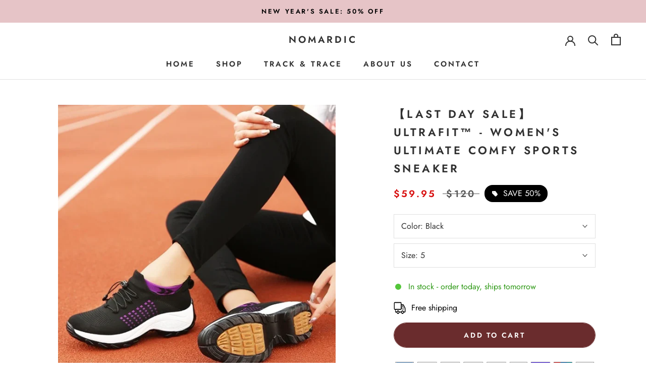

--- FILE ---
content_type: text/html; charset=utf-8
request_url: https://nomardic.com/products/ultrafit
body_size: 57152
content:
<!doctype html>

<html class="no-js" lang="en">
  <head>
    
<meta name="facebook-domain-verification" content="2ncgkf2j837cf09izat7fj96l08te4" />
    <meta charset="utf-8"> 
    <meta http-equiv="X-UA-Compatible" content="IE=edge,chrome=1">
    <meta name="viewport" content="width=device-width, initial-scale=1.0, height=device-height, minimum-scale=1.0, maximum-scale=1.0">
    <meta name="theme-color" content="">

    <title>
      【LAST DAY SALE】UltraFit™ - Women&#39;s Ultimate Comfy Sports Sneaker &ndash; Nomardic
    </title><meta name="description" content="LAST DAY SALE: 50% OFF ENDS TODAY Elevate Your Comfort Game! Perfect Fit: From narrow to wide widths, our biomechanically designed shoe ensures a snug and customized fit, eliminating discomfort and pain. Premium Cushioning: Enjoy superior comfort and protection with premium cushioning foam for the rear foot and arch su"><link rel="canonical" href="https://nomardic.com/products/ultrafit"><meta property="og:type" content="product">
  <meta property="og:title" content="【LAST DAY SALE】UltraFit™ - Women&#39;s Ultimate Comfy Sports Sneaker"><meta property="og:image" content="http://nomardic.com/cdn/shop/files/51ce799733b413d99512c30366c3fa44014a669d-600.webp?v=1710696644">
    <meta property="og:image:secure_url" content="https://nomardic.com/cdn/shop/files/51ce799733b413d99512c30366c3fa44014a669d-600.webp?v=1710696644">
    <meta property="og:image:width" content="600">
    <meta property="og:image:height" content="600"><meta property="product:price:amount" content="59.95">
  <meta property="product:price:currency" content="USD"><meta property="og:description" content="LAST DAY SALE: 50% OFF ENDS TODAY Elevate Your Comfort Game! Perfect Fit: From narrow to wide widths, our biomechanically designed shoe ensures a snug and customized fit, eliminating discomfort and pain. Premium Cushioning: Enjoy superior comfort and protection with premium cushioning foam for the rear foot and arch su"><meta property="og:url" content="https://nomardic.com/products/ultrafit">
<meta property="og:site_name" content="Nomardic"><meta name="twitter:card" content="summary"><meta name="twitter:title" content="【LAST DAY SALE】UltraFit™ - Women&#39;s Ultimate Comfy Sports Sneaker">
  <meta name="twitter:description" content="LAST DAY SALE: 50% OFF ENDS TODAY Elevate Your Comfort Game! Perfect Fit: From narrow to wide widths, our biomechanically designed shoe ensures a snug and customized fit, eliminating discomfort and pain. Premium Cushioning: Enjoy superior comfort and protection with premium cushioning foam for the rear foot and arch support, enhancing stability and reducing strain. Breathable Design: Crafted with a lightweight and breathable upper made of elastic fabric, our sneakers keep your feet cool and dry throughout the day. Product Specifications: Upper Material: Elastic fabric Insole: Small foam insole for added comfort Sole: Polyurethane for durability and traction 100% SATISFACTION GUARANTEE Over 1081+ satisfied customers purchased before you and we were able to provide them this product. We stand behind our product 100%. That&#39;s why we offer a &#39;&#39;money back guarantee&#39;&#39; We offer customers the opportunity to return the product">
  <meta name="twitter:image" content="https://nomardic.com/cdn/shop/files/51ce799733b413d99512c30366c3fa44014a669d-600_600x600_crop_center.webp?v=1710696644">
    <style>
  @font-face {
  font-family: Jost;
  font-weight: 600;
  font-style: normal;
  font-display: fallback;
  src: url("//nomardic.com/cdn/fonts/jost/jost_n6.ec1178db7a7515114a2d84e3dd680832b7af8b99.woff2") format("woff2"),
       url("//nomardic.com/cdn/fonts/jost/jost_n6.b1178bb6bdd3979fef38e103a3816f6980aeaff9.woff") format("woff");
}

  @font-face {
  font-family: Jost;
  font-weight: 400;
  font-style: normal;
  font-display: fallback;
  src: url("//nomardic.com/cdn/fonts/jost/jost_n4.d47a1b6347ce4a4c9f437608011273009d91f2b7.woff2") format("woff2"),
       url("//nomardic.com/cdn/fonts/jost/jost_n4.791c46290e672b3f85c3d1c651ef2efa3819eadd.woff") format("woff");
}


  @font-face {
  font-family: Jost;
  font-weight: 700;
  font-style: normal;
  font-display: fallback;
  src: url("//nomardic.com/cdn/fonts/jost/jost_n7.921dc18c13fa0b0c94c5e2517ffe06139c3615a3.woff2") format("woff2"),
       url("//nomardic.com/cdn/fonts/jost/jost_n7.cbfc16c98c1e195f46c536e775e4e959c5f2f22b.woff") format("woff");
}

  @font-face {
  font-family: Jost;
  font-weight: 400;
  font-style: italic;
  font-display: fallback;
  src: url("//nomardic.com/cdn/fonts/jost/jost_i4.b690098389649750ada222b9763d55796c5283a5.woff2") format("woff2"),
       url("//nomardic.com/cdn/fonts/jost/jost_i4.fd766415a47e50b9e391ae7ec04e2ae25e7e28b0.woff") format("woff");
}

  @font-face {
  font-family: Jost;
  font-weight: 700;
  font-style: italic;
  font-display: fallback;
  src: url("//nomardic.com/cdn/fonts/jost/jost_i7.d8201b854e41e19d7ed9b1a31fe4fe71deea6d3f.woff2") format("woff2"),
       url("//nomardic.com/cdn/fonts/jost/jost_i7.eae515c34e26b6c853efddc3fc0c552e0de63757.woff") format("woff");
}


  :root {
    --heading-font-family : Jost, sans-serif;
    --heading-font-weight : 600;
    --heading-font-style  : normal;

    --text-font-family : Jost, sans-serif;
    --text-font-weight : 400;
    --text-font-style  : normal;

    --base-text-font-size   : 16px;
    --default-text-font-size: 14px;--background          : #ffffff;
    --background-rgb      : 255, 255, 255;
    --light-background    : #ffffff;
    --light-background-rgb: 255, 255, 255;
    --heading-color       : #303030;
    --text-color          : #303030;
    --text-color-rgb      : 48, 48, 48;
    --text-color-light    : #595959;
    --text-color-light-rgb: 89, 89, 89;
    --link-color          : #000000;
    --link-color-rgb      : 0, 0, 0;
    --border-color        : #e0e0e0;
    --border-color-rgb    : 224, 224, 224;

    --button-background    : #6a2c2d;
    --button-background-rgb: 106, 44, 45;
    --button-text-color    : #ffffff;

    --header-background       : #ffffff;
    --header-heading-color    : #303030;
    --header-light-text-color : #595959;
    --header-border-color     : #e0e0e0;

    --footer-background    : #ffffff;
    --footer-text-color    : #595959;
    --footer-heading-color : #303030;
    --footer-border-color  : #e6e6e6;

    --navigation-background      : #ffffff;
    --navigation-background-rgb  : 255, 255, 255;
    --navigation-text-color      : #303030;
    --navigation-text-color-light: rgba(48, 48, 48, 0.5);
    --navigation-border-color    : rgba(48, 48, 48, 0.25);

    --newsletter-popup-background     : #ffffff;
    --newsletter-popup-text-color     : #303030;
    --newsletter-popup-text-color-rgb : 48, 48, 48;

    --secondary-elements-background       : #fce7a8;
    --secondary-elements-background-rgb   : 252, 231, 168;
    --secondary-elements-text-color       : #303030;
    --secondary-elements-text-color-light : rgba(48, 48, 48, 0.5);
    --secondary-elements-border-color     : rgba(48, 48, 48, 0.25);

    --product-sale-price-color    : #d80f0f;
    --product-sale-price-color-rgb: 216, 15, 15;

    /* Products */

    --horizontal-spacing-four-products-per-row: 20px;
        --horizontal-spacing-two-products-per-row : 20px;

    --vertical-spacing-four-products-per-row: 60px;
        --vertical-spacing-two-products-per-row : 75px;

    /* Animation */
    --drawer-transition-timing: cubic-bezier(0.645, 0.045, 0.355, 1);
    --header-base-height: 80px; /* We set a default for browsers that do not support CSS variables */

    /* Cursors */
    --cursor-zoom-in-svg    : url(//nomardic.com/cdn/shop/t/2/assets/cursor-zoom-in.svg?v=169337020044000511451663683419);
    --cursor-zoom-in-2x-svg : url(//nomardic.com/cdn/shop/t/2/assets/cursor-zoom-in-2x.svg?v=163885027072013793871663683418);
  }
</style>

<script>
  // IE11 does not have support for CSS variables, so we have to polyfill them
  if (!(((window || {}).CSS || {}).supports && window.CSS.supports('(--a: 0)'))) {
    const script = document.createElement('script');
    script.type = 'text/javascript';
    script.src = 'https://cdn.jsdelivr.net/npm/css-vars-ponyfill@2';
    script.onload = function() {
      cssVars({});
    };

    document.getElementsByTagName('head')[0].appendChild(script);
  }
</script>

    <script>window.performance && window.performance.mark && window.performance.mark('shopify.content_for_header.start');</script><meta id="shopify-digital-wallet" name="shopify-digital-wallet" content="/67291119830/digital_wallets/dialog">
<meta name="shopify-checkout-api-token" content="5a6e99db2b4db9b0b00ce6648521c432">
<meta id="in-context-paypal-metadata" data-shop-id="67291119830" data-venmo-supported="false" data-environment="production" data-locale="en_US" data-paypal-v4="true" data-currency="USD">
<link rel="alternate" type="application/json+oembed" href="https://nomardic.com/products/ultrafit.oembed">
<script async="async" src="/checkouts/internal/preloads.js?locale=en-US"></script>
<link rel="preconnect" href="https://shop.app" crossorigin="anonymous">
<script async="async" src="https://shop.app/checkouts/internal/preloads.js?locale=en-US&shop_id=67291119830" crossorigin="anonymous"></script>
<script id="apple-pay-shop-capabilities" type="application/json">{"shopId":67291119830,"countryCode":"NL","currencyCode":"USD","merchantCapabilities":["supports3DS"],"merchantId":"gid:\/\/shopify\/Shop\/67291119830","merchantName":"Nomardic","requiredBillingContactFields":["postalAddress","email"],"requiredShippingContactFields":["postalAddress","email"],"shippingType":"shipping","supportedNetworks":["visa","maestro","masterCard","amex"],"total":{"type":"pending","label":"Nomardic","amount":"1.00"},"shopifyPaymentsEnabled":true,"supportsSubscriptions":true}</script>
<script id="shopify-features" type="application/json">{"accessToken":"5a6e99db2b4db9b0b00ce6648521c432","betas":["rich-media-storefront-analytics"],"domain":"nomardic.com","predictiveSearch":true,"shopId":67291119830,"locale":"en"}</script>
<script>var Shopify = Shopify || {};
Shopify.shop = "nomardic-com.myshopify.com";
Shopify.locale = "en";
Shopify.currency = {"active":"USD","rate":"1.0"};
Shopify.country = "US";
Shopify.theme = {"name":"Nomardic","id":136344535254,"schema_name":"Prestige","schema_version":"4.12.4","theme_store_id":null,"role":"main"};
Shopify.theme.handle = "null";
Shopify.theme.style = {"id":null,"handle":null};
Shopify.cdnHost = "nomardic.com/cdn";
Shopify.routes = Shopify.routes || {};
Shopify.routes.root = "/";</script>
<script type="module">!function(o){(o.Shopify=o.Shopify||{}).modules=!0}(window);</script>
<script>!function(o){function n(){var o=[];function n(){o.push(Array.prototype.slice.apply(arguments))}return n.q=o,n}var t=o.Shopify=o.Shopify||{};t.loadFeatures=n(),t.autoloadFeatures=n()}(window);</script>
<script>
  window.ShopifyPay = window.ShopifyPay || {};
  window.ShopifyPay.apiHost = "shop.app\/pay";
  window.ShopifyPay.redirectState = null;
</script>
<script id="shop-js-analytics" type="application/json">{"pageType":"product"}</script>
<script defer="defer" async type="module" src="//nomardic.com/cdn/shopifycloud/shop-js/modules/v2/client.init-shop-cart-sync_BN7fPSNr.en.esm.js"></script>
<script defer="defer" async type="module" src="//nomardic.com/cdn/shopifycloud/shop-js/modules/v2/chunk.common_Cbph3Kss.esm.js"></script>
<script defer="defer" async type="module" src="//nomardic.com/cdn/shopifycloud/shop-js/modules/v2/chunk.modal_DKumMAJ1.esm.js"></script>
<script type="module">
  await import("//nomardic.com/cdn/shopifycloud/shop-js/modules/v2/client.init-shop-cart-sync_BN7fPSNr.en.esm.js");
await import("//nomardic.com/cdn/shopifycloud/shop-js/modules/v2/chunk.common_Cbph3Kss.esm.js");
await import("//nomardic.com/cdn/shopifycloud/shop-js/modules/v2/chunk.modal_DKumMAJ1.esm.js");

  window.Shopify.SignInWithShop?.initShopCartSync?.({"fedCMEnabled":true,"windoidEnabled":true});

</script>
<script>
  window.Shopify = window.Shopify || {};
  if (!window.Shopify.featureAssets) window.Shopify.featureAssets = {};
  window.Shopify.featureAssets['shop-js'] = {"shop-cart-sync":["modules/v2/client.shop-cart-sync_CJVUk8Jm.en.esm.js","modules/v2/chunk.common_Cbph3Kss.esm.js","modules/v2/chunk.modal_DKumMAJ1.esm.js"],"init-fed-cm":["modules/v2/client.init-fed-cm_7Fvt41F4.en.esm.js","modules/v2/chunk.common_Cbph3Kss.esm.js","modules/v2/chunk.modal_DKumMAJ1.esm.js"],"init-shop-email-lookup-coordinator":["modules/v2/client.init-shop-email-lookup-coordinator_Cc088_bR.en.esm.js","modules/v2/chunk.common_Cbph3Kss.esm.js","modules/v2/chunk.modal_DKumMAJ1.esm.js"],"init-windoid":["modules/v2/client.init-windoid_hPopwJRj.en.esm.js","modules/v2/chunk.common_Cbph3Kss.esm.js","modules/v2/chunk.modal_DKumMAJ1.esm.js"],"shop-button":["modules/v2/client.shop-button_B0jaPSNF.en.esm.js","modules/v2/chunk.common_Cbph3Kss.esm.js","modules/v2/chunk.modal_DKumMAJ1.esm.js"],"shop-cash-offers":["modules/v2/client.shop-cash-offers_DPIskqss.en.esm.js","modules/v2/chunk.common_Cbph3Kss.esm.js","modules/v2/chunk.modal_DKumMAJ1.esm.js"],"shop-toast-manager":["modules/v2/client.shop-toast-manager_CK7RT69O.en.esm.js","modules/v2/chunk.common_Cbph3Kss.esm.js","modules/v2/chunk.modal_DKumMAJ1.esm.js"],"init-shop-cart-sync":["modules/v2/client.init-shop-cart-sync_BN7fPSNr.en.esm.js","modules/v2/chunk.common_Cbph3Kss.esm.js","modules/v2/chunk.modal_DKumMAJ1.esm.js"],"init-customer-accounts-sign-up":["modules/v2/client.init-customer-accounts-sign-up_CfPf4CXf.en.esm.js","modules/v2/client.shop-login-button_DeIztwXF.en.esm.js","modules/v2/chunk.common_Cbph3Kss.esm.js","modules/v2/chunk.modal_DKumMAJ1.esm.js"],"pay-button":["modules/v2/client.pay-button_CgIwFSYN.en.esm.js","modules/v2/chunk.common_Cbph3Kss.esm.js","modules/v2/chunk.modal_DKumMAJ1.esm.js"],"init-customer-accounts":["modules/v2/client.init-customer-accounts_DQ3x16JI.en.esm.js","modules/v2/client.shop-login-button_DeIztwXF.en.esm.js","modules/v2/chunk.common_Cbph3Kss.esm.js","modules/v2/chunk.modal_DKumMAJ1.esm.js"],"avatar":["modules/v2/client.avatar_BTnouDA3.en.esm.js"],"init-shop-for-new-customer-accounts":["modules/v2/client.init-shop-for-new-customer-accounts_CsZy_esa.en.esm.js","modules/v2/client.shop-login-button_DeIztwXF.en.esm.js","modules/v2/chunk.common_Cbph3Kss.esm.js","modules/v2/chunk.modal_DKumMAJ1.esm.js"],"shop-follow-button":["modules/v2/client.shop-follow-button_BRMJjgGd.en.esm.js","modules/v2/chunk.common_Cbph3Kss.esm.js","modules/v2/chunk.modal_DKumMAJ1.esm.js"],"checkout-modal":["modules/v2/client.checkout-modal_B9Drz_yf.en.esm.js","modules/v2/chunk.common_Cbph3Kss.esm.js","modules/v2/chunk.modal_DKumMAJ1.esm.js"],"shop-login-button":["modules/v2/client.shop-login-button_DeIztwXF.en.esm.js","modules/v2/chunk.common_Cbph3Kss.esm.js","modules/v2/chunk.modal_DKumMAJ1.esm.js"],"lead-capture":["modules/v2/client.lead-capture_DXYzFM3R.en.esm.js","modules/v2/chunk.common_Cbph3Kss.esm.js","modules/v2/chunk.modal_DKumMAJ1.esm.js"],"shop-login":["modules/v2/client.shop-login_CA5pJqmO.en.esm.js","modules/v2/chunk.common_Cbph3Kss.esm.js","modules/v2/chunk.modal_DKumMAJ1.esm.js"],"payment-terms":["modules/v2/client.payment-terms_BxzfvcZJ.en.esm.js","modules/v2/chunk.common_Cbph3Kss.esm.js","modules/v2/chunk.modal_DKumMAJ1.esm.js"]};
</script>
<script>(function() {
  var isLoaded = false;
  function asyncLoad() {
    if (isLoaded) return;
    isLoaded = true;
    var urls = ["\/\/satcb.azureedge.net\/Scripts\/satcb.min.js?shop=nomardic-com.myshopify.com","https:\/\/cdn.hextom.com\/js\/ultimatesalesboost.js?shop=nomardic-com.myshopify.com","https:\/\/tools.luckyorange.com\/core\/lo.js?site-id=e411b575\u0026shop=nomardic-com.myshopify.com","https:\/\/cdn2.ryviu.com\/v\/static\/js\/app.js?shop=nomardic-com.myshopify.com","\/\/cdn.shopify.com\/proxy\/0ba18fa7db67b0d6303bfcee94aeb4352c7dde6f3dc1b807be5f8bc81ca56dcb\/pixel.wetracked.io\/nomardic-com.myshopify.com\/events.js?shop=nomardic-com.myshopify.com\u0026sp-cache-control=cHVibGljLCBtYXgtYWdlPTkwMA"];
    for (var i = 0; i < urls.length; i++) {
      var s = document.createElement('script');
      s.type = 'text/javascript';
      s.async = true;
      s.src = urls[i];
      var x = document.getElementsByTagName('script')[0];
      x.parentNode.insertBefore(s, x);
    }
  };
  if(window.attachEvent) {
    window.attachEvent('onload', asyncLoad);
  } else {
    window.addEventListener('load', asyncLoad, false);
  }
})();</script>
<script id="__st">var __st={"a":67291119830,"offset":3600,"reqid":"f15b9b6f-b8ca-437b-b93f-1287b0a7b8ad-1769819892","pageurl":"nomardic.com\/products\/ultrafit","u":"170a4e569fee","p":"product","rtyp":"product","rid":9076886471000};</script>
<script>window.ShopifyPaypalV4VisibilityTracking = true;</script>
<script id="captcha-bootstrap">!function(){'use strict';const t='contact',e='account',n='new_comment',o=[[t,t],['blogs',n],['comments',n],[t,'customer']],c=[[e,'customer_login'],[e,'guest_login'],[e,'recover_customer_password'],[e,'create_customer']],r=t=>t.map((([t,e])=>`form[action*='/${t}']:not([data-nocaptcha='true']) input[name='form_type'][value='${e}']`)).join(','),a=t=>()=>t?[...document.querySelectorAll(t)].map((t=>t.form)):[];function s(){const t=[...o],e=r(t);return a(e)}const i='password',u='form_key',d=['recaptcha-v3-token','g-recaptcha-response','h-captcha-response',i],f=()=>{try{return window.sessionStorage}catch{return}},m='__shopify_v',_=t=>t.elements[u];function p(t,e,n=!1){try{const o=window.sessionStorage,c=JSON.parse(o.getItem(e)),{data:r}=function(t){const{data:e,action:n}=t;return t[m]||n?{data:e,action:n}:{data:t,action:n}}(c);for(const[e,n]of Object.entries(r))t.elements[e]&&(t.elements[e].value=n);n&&o.removeItem(e)}catch(o){console.error('form repopulation failed',{error:o})}}const l='form_type',E='cptcha';function T(t){t.dataset[E]=!0}const w=window,h=w.document,L='Shopify',v='ce_forms',y='captcha';let A=!1;((t,e)=>{const n=(g='f06e6c50-85a8-45c8-87d0-21a2b65856fe',I='https://cdn.shopify.com/shopifycloud/storefront-forms-hcaptcha/ce_storefront_forms_captcha_hcaptcha.v1.5.2.iife.js',D={infoText:'Protected by hCaptcha',privacyText:'Privacy',termsText:'Terms'},(t,e,n)=>{const o=w[L][v],c=o.bindForm;if(c)return c(t,g,e,D).then(n);var r;o.q.push([[t,g,e,D],n]),r=I,A||(h.body.append(Object.assign(h.createElement('script'),{id:'captcha-provider',async:!0,src:r})),A=!0)});var g,I,D;w[L]=w[L]||{},w[L][v]=w[L][v]||{},w[L][v].q=[],w[L][y]=w[L][y]||{},w[L][y].protect=function(t,e){n(t,void 0,e),T(t)},Object.freeze(w[L][y]),function(t,e,n,w,h,L){const[v,y,A,g]=function(t,e,n){const i=e?o:[],u=t?c:[],d=[...i,...u],f=r(d),m=r(i),_=r(d.filter((([t,e])=>n.includes(e))));return[a(f),a(m),a(_),s()]}(w,h,L),I=t=>{const e=t.target;return e instanceof HTMLFormElement?e:e&&e.form},D=t=>v().includes(t);t.addEventListener('submit',(t=>{const e=I(t);if(!e)return;const n=D(e)&&!e.dataset.hcaptchaBound&&!e.dataset.recaptchaBound,o=_(e),c=g().includes(e)&&(!o||!o.value);(n||c)&&t.preventDefault(),c&&!n&&(function(t){try{if(!f())return;!function(t){const e=f();if(!e)return;const n=_(t);if(!n)return;const o=n.value;o&&e.removeItem(o)}(t);const e=Array.from(Array(32),(()=>Math.random().toString(36)[2])).join('');!function(t,e){_(t)||t.append(Object.assign(document.createElement('input'),{type:'hidden',name:u})),t.elements[u].value=e}(t,e),function(t,e){const n=f();if(!n)return;const o=[...t.querySelectorAll(`input[type='${i}']`)].map((({name:t})=>t)),c=[...d,...o],r={};for(const[a,s]of new FormData(t).entries())c.includes(a)||(r[a]=s);n.setItem(e,JSON.stringify({[m]:1,action:t.action,data:r}))}(t,e)}catch(e){console.error('failed to persist form',e)}}(e),e.submit())}));const S=(t,e)=>{t&&!t.dataset[E]&&(n(t,e.some((e=>e===t))),T(t))};for(const o of['focusin','change'])t.addEventListener(o,(t=>{const e=I(t);D(e)&&S(e,y())}));const B=e.get('form_key'),M=e.get(l),P=B&&M;t.addEventListener('DOMContentLoaded',(()=>{const t=y();if(P)for(const e of t)e.elements[l].value===M&&p(e,B);[...new Set([...A(),...v().filter((t=>'true'===t.dataset.shopifyCaptcha))])].forEach((e=>S(e,t)))}))}(h,new URLSearchParams(w.location.search),n,t,e,['guest_login'])})(!0,!0)}();</script>
<script integrity="sha256-4kQ18oKyAcykRKYeNunJcIwy7WH5gtpwJnB7kiuLZ1E=" data-source-attribution="shopify.loadfeatures" defer="defer" src="//nomardic.com/cdn/shopifycloud/storefront/assets/storefront/load_feature-a0a9edcb.js" crossorigin="anonymous"></script>
<script crossorigin="anonymous" defer="defer" src="//nomardic.com/cdn/shopifycloud/storefront/assets/shopify_pay/storefront-65b4c6d7.js?v=20250812"></script>
<script data-source-attribution="shopify.dynamic_checkout.dynamic.init">var Shopify=Shopify||{};Shopify.PaymentButton=Shopify.PaymentButton||{isStorefrontPortableWallets:!0,init:function(){window.Shopify.PaymentButton.init=function(){};var t=document.createElement("script");t.src="https://nomardic.com/cdn/shopifycloud/portable-wallets/latest/portable-wallets.en.js",t.type="module",document.head.appendChild(t)}};
</script>
<script data-source-attribution="shopify.dynamic_checkout.buyer_consent">
  function portableWalletsHideBuyerConsent(e){var t=document.getElementById("shopify-buyer-consent"),n=document.getElementById("shopify-subscription-policy-button");t&&n&&(t.classList.add("hidden"),t.setAttribute("aria-hidden","true"),n.removeEventListener("click",e))}function portableWalletsShowBuyerConsent(e){var t=document.getElementById("shopify-buyer-consent"),n=document.getElementById("shopify-subscription-policy-button");t&&n&&(t.classList.remove("hidden"),t.removeAttribute("aria-hidden"),n.addEventListener("click",e))}window.Shopify?.PaymentButton&&(window.Shopify.PaymentButton.hideBuyerConsent=portableWalletsHideBuyerConsent,window.Shopify.PaymentButton.showBuyerConsent=portableWalletsShowBuyerConsent);
</script>
<script data-source-attribution="shopify.dynamic_checkout.cart.bootstrap">document.addEventListener("DOMContentLoaded",(function(){function t(){return document.querySelector("shopify-accelerated-checkout-cart, shopify-accelerated-checkout")}if(t())Shopify.PaymentButton.init();else{new MutationObserver((function(e,n){t()&&(Shopify.PaymentButton.init(),n.disconnect())})).observe(document.body,{childList:!0,subtree:!0})}}));
</script>
<link id="shopify-accelerated-checkout-styles" rel="stylesheet" media="screen" href="https://nomardic.com/cdn/shopifycloud/portable-wallets/latest/accelerated-checkout-backwards-compat.css" crossorigin="anonymous">
<style id="shopify-accelerated-checkout-cart">
        #shopify-buyer-consent {
  margin-top: 1em;
  display: inline-block;
  width: 100%;
}

#shopify-buyer-consent.hidden {
  display: none;
}

#shopify-subscription-policy-button {
  background: none;
  border: none;
  padding: 0;
  text-decoration: underline;
  font-size: inherit;
  cursor: pointer;
}

#shopify-subscription-policy-button::before {
  box-shadow: none;
}

      </style>

<script>window.performance && window.performance.mark && window.performance.mark('shopify.content_for_header.end');</script>

    <link rel="stylesheet" href="//nomardic.com/cdn/shop/t/2/assets/theme.css?v=37322600339644590471663748386">

    <script>// This allows to expose several variables to the global scope, to be used in scripts
      window.theme = {
        pageType: "product",
        moneyFormat: "\u003cspan class=money\u003e${{amount}}\u003c\/span\u003e",
        moneyWithCurrencyFormat: "\u003cspan class=money\u003e${{amount}} USD\u003c\/span\u003e",
        productImageSize: "square",
        searchMode: "product,article",
        showPageTransition: false,
        showElementStaggering: false,
        showImageZooming: true
      };

      window.routes = {
        rootUrl: "\/",
        rootUrlWithoutSlash: '',
        cartUrl: "\/cart",
        cartAddUrl: "\/cart\/add",
        cartChangeUrl: "\/cart\/change",
        searchUrl: "\/search",
        productRecommendationsUrl: "\/recommendations\/products"
      };

      window.languages = {
        cartAddNote: "Add Order Note",
        cartEditNote: "Edit Order Note",
        productImageLoadingError: "This image could not be loaded. Please try to reload the page.",
        productFormAddToCart: "Add to cart",
        productFormUnavailable: "Unavailable",
        productFormSoldOut: "Sold Out",
        shippingEstimatorOneResult: "1 option available:",
        shippingEstimatorMoreResults: "{{count}} options available:",
        shippingEstimatorNoResults: "No shipping could be found"
      };

      window.lazySizesConfig = {
        loadHidden: false,
        hFac: 0.5,
        expFactor: 2,
        ricTimeout: 150,
        lazyClass: 'Image--lazyLoad',
        loadingClass: 'Image--lazyLoading',
        loadedClass: 'Image--lazyLoaded'
      };

      document.documentElement.className = document.documentElement.className.replace('no-js', 'js');
      document.documentElement.style.setProperty('--window-height', window.innerHeight + 'px');

      // We do a quick detection of some features (we could use Modernizr but for so little...)
      (function() {
        document.documentElement.className += ((window.CSS && window.CSS.supports('(position: sticky) or (position: -webkit-sticky)')) ? ' supports-sticky' : ' no-supports-sticky');
        document.documentElement.className += (window.matchMedia('(-moz-touch-enabled: 1), (hover: none)')).matches ? ' no-supports-hover' : ' supports-hover';
      }());
    </script>

    <script src="//nomardic.com/cdn/shop/t/2/assets/lazysizes.min.js?v=174358363404432586981663683406" async></script><script src="https://polyfill-fastly.net/v3/polyfill.min.js?unknown=polyfill&features=fetch,Element.prototype.closest,Element.prototype.remove,Element.prototype.classList,Array.prototype.includes,Array.prototype.fill,Object.assign,CustomEvent,IntersectionObserver,IntersectionObserverEntry,URL" defer></script>
    <script src="//nomardic.com/cdn/shop/t/2/assets/libs.min.js?v=26178543184394469741663683406" defer></script>
    <script src="//nomardic.com/cdn/shop/t/2/assets/theme.min.js?v=159976158040161064131663683407" defer></script>
    <script src="//nomardic.com/cdn/shop/t/2/assets/custom.js?v=183944157590872491501663683406" defer></script>

    <script>
      (function () {
        window.onpageshow = function() {
          if (window.theme.showPageTransition) {
            var pageTransition = document.querySelector('.PageTransition');

            if (pageTransition) {
              pageTransition.style.visibility = 'visible';
              pageTransition.style.opacity = '0';
            }
          }

          // When the page is loaded from the cache, we have to reload the cart content
          document.documentElement.dispatchEvent(new CustomEvent('cart:refresh', {
            bubbles: true
          }));
        };
      })();
    </script>

    
  <script type="application/ld+json">
  {
    "@context": "http://schema.org",
    "@type": "Product",
    "offers": [{
          "@type": "Offer",
          "name": "Black \/ 5",
          "availability":"https://schema.org/InStock",
          "price": 59.95,
          "priceCurrency": "USD",
          "priceValidUntil": "2026-02-10","sku": "14:173#03-A-6086;200000124:698","url": "/products/ultrafit?variant=47967956107608"
        },
{
          "@type": "Offer",
          "name": "Black \/ 6",
          "availability":"https://schema.org/InStock",
          "price": 59.95,
          "priceCurrency": "USD",
          "priceValidUntil": "2026-02-10","sku": "14:173#03-A-6086;200000124:1394","url": "/products/ultrafit?variant=47967955550552"
        },
{
          "@type": "Offer",
          "name": "Black \/ 7",
          "availability":"https://schema.org/InStock",
          "price": 59.95,
          "priceCurrency": "USD",
          "priceValidUntil": "2026-02-10","sku": "14:173#03-A-6086;200000124:3434","url": "/products/ultrafit?variant=47967955485016"
        },
{
          "@type": "Offer",
          "name": "Black \/ 8",
          "availability":"https://schema.org/InStock",
          "price": 59.95,
          "priceCurrency": "USD",
          "priceValidUntil": "2026-02-10","sku": "14:173#03-A-6086;200000124:699","url": "/products/ultrafit?variant=47967955648856"
        },
{
          "@type": "Offer",
          "name": "Black \/ 9",
          "availability":"https://schema.org/InStock",
          "price": 59.95,
          "priceCurrency": "USD",
          "priceValidUntil": "2026-02-10","sku": "14:173#03-A-6086;200000124:200000287","url": "/products/ultrafit?variant=47967955452248"
        },
{
          "@type": "Offer",
          "name": "Black \/ 10",
          "availability":"https://schema.org/InStock",
          "price": 59.95,
          "priceCurrency": "USD",
          "priceValidUntil": "2026-02-10","sku": "14:173#03-A-6086;200000124:200000286","url": "/products/ultrafit?variant=47967955517784"
        },
{
          "@type": "Offer",
          "name": "Black \/ 11",
          "availability":"https://schema.org/InStock",
          "price": 59.95,
          "priceCurrency": "USD",
          "priceValidUntil": "2026-02-10","sku": "14:173#03-A-6086;200000124:200000289","url": "/products/ultrafit?variant=47967955583320"
        },
{
          "@type": "Offer",
          "name": "Black \/ 12",
          "availability":"https://schema.org/InStock",
          "price": 59.95,
          "priceCurrency": "USD",
          "priceValidUntil": "2026-02-10","sku": "14:173#03-A-6086;200000124:200000288","url": "/products/ultrafit?variant=47967955616088"
        },
{
          "@type": "Offer",
          "name": "Blue \/ 5",
          "availability":"https://schema.org/InStock",
          "price": 59.95,
          "priceCurrency": "USD",
          "priceValidUntil": "2026-02-10","sku": "14:771#01-A-6086;200000124:698","url": "/products/ultrafit?variant=47967956304216"
        },
{
          "@type": "Offer",
          "name": "Blue \/ 6",
          "availability":"https://schema.org/InStock",
          "price": 59.95,
          "priceCurrency": "USD",
          "priceValidUntil": "2026-02-10","sku": "14:771#01-A-6086;200000124:1394","url": "/products/ultrafit?variant=47967956238680"
        },
{
          "@type": "Offer",
          "name": "Blue \/ 7",
          "availability":"https://schema.org/InStock",
          "price": 59.95,
          "priceCurrency": "USD",
          "priceValidUntil": "2026-02-10","sku": "14:771#01-A-6086;200000124:3434","url": "/products/ultrafit?variant=47967955779928"
        },
{
          "@type": "Offer",
          "name": "Blue \/ 8",
          "availability":"https://schema.org/InStock",
          "price": 59.95,
          "priceCurrency": "USD",
          "priceValidUntil": "2026-02-10","sku": "14:771#01-A-6086;200000124:699","url": "/products/ultrafit?variant=47967955714392"
        },
{
          "@type": "Offer",
          "name": "Blue \/ 9",
          "availability":"https://schema.org/InStock",
          "price": 59.95,
          "priceCurrency": "USD",
          "priceValidUntil": "2026-02-10","sku": "14:771#01-A-6086;200000124:200000287","url": "/products/ultrafit?variant=47967955747160"
        },
{
          "@type": "Offer",
          "name": "Blue \/ 10",
          "availability":"https://schema.org/InStock",
          "price": 59.95,
          "priceCurrency": "USD",
          "priceValidUntil": "2026-02-10","sku": "14:771#01-A-6086;200000124:200000286","url": "/products/ultrafit?variant=47967956205912"
        },
{
          "@type": "Offer",
          "name": "Blue \/ 11",
          "availability":"https://schema.org/InStock",
          "price": 59.95,
          "priceCurrency": "USD",
          "priceValidUntil": "2026-02-10","sku": "14:771#01-A-6086;200000124:200000289","url": "/products/ultrafit?variant=47967955878232"
        },
{
          "@type": "Offer",
          "name": "Blue \/ 12",
          "availability":"https://schema.org/InStock",
          "price": 59.95,
          "priceCurrency": "USD",
          "priceValidUntil": "2026-02-10","sku": "14:771#01-A-6086;200000124:200000288","url": "/products/ultrafit?variant=47967955681624"
        },
{
          "@type": "Offer",
          "name": "Gray \/ 5",
          "availability":"https://schema.org/InStock",
          "price": 59.95,
          "priceCurrency": "USD",
          "priceValidUntil": "2026-02-10","sku": "14:193#02-A-6086;200000124:698","url": "/products/ultrafit?variant=47967955812696"
        },
{
          "@type": "Offer",
          "name": "Gray \/ 6",
          "availability":"https://schema.org/InStock",
          "price": 59.95,
          "priceCurrency": "USD",
          "priceValidUntil": "2026-02-10","sku": "14:193#02-A-6086;200000124:1394","url": "/products/ultrafit?variant=47967956009304"
        },
{
          "@type": "Offer",
          "name": "Gray \/ 7",
          "availability":"https://schema.org/InStock",
          "price": 59.95,
          "priceCurrency": "USD",
          "priceValidUntil": "2026-02-10","sku": "14:193#02-A-6086;200000124:3434","url": "/products/ultrafit?variant=47967955943768"
        },
{
          "@type": "Offer",
          "name": "Gray \/ 8",
          "availability":"https://schema.org/InStock",
          "price": 59.95,
          "priceCurrency": "USD",
          "priceValidUntil": "2026-02-10","sku": "14:193#02-A-6086;200000124:699","url": "/products/ultrafit?variant=47967956140376"
        },
{
          "@type": "Offer",
          "name": "Gray \/ 9",
          "availability":"https://schema.org/InStock",
          "price": 59.95,
          "priceCurrency": "USD",
          "priceValidUntil": "2026-02-10","sku": "14:193#02-A-6086;200000124:200000287","url": "/products/ultrafit?variant=47967956042072"
        },
{
          "@type": "Offer",
          "name": "Gray \/ 10",
          "availability":"https://schema.org/InStock",
          "price": 59.95,
          "priceCurrency": "USD",
          "priceValidUntil": "2026-02-10","sku": "14:193#02-A-6086;200000124:200000286","url": "/products/ultrafit?variant=47967955845464"
        },
{
          "@type": "Offer",
          "name": "Gray \/ 11",
          "availability":"https://schema.org/InStock",
          "price": 59.95,
          "priceCurrency": "USD",
          "priceValidUntil": "2026-02-10","sku": "14:193#02-A-6086;200000124:200000289","url": "/products/ultrafit?variant=47967956173144"
        },
{
          "@type": "Offer",
          "name": "Gray \/ 12",
          "availability":"https://schema.org/InStock",
          "price": 59.95,
          "priceCurrency": "USD",
          "priceValidUntil": "2026-02-10","sku": "14:193#02-A-6086;200000124:200000288","url": "/products/ultrafit?variant=47967955976536"
        },
{
          "@type": "Offer",
          "name": "Red \/ 5",
          "availability":"https://schema.org/InStock",
          "price": 59.95,
          "priceCurrency": "USD",
          "priceValidUntil": "2026-02-10","sku": "30","url": "/products/ultrafit?variant=47968036979032"
        },
{
          "@type": "Offer",
          "name": "Red \/ 6",
          "availability":"https://schema.org/InStock",
          "price": 59.95,
          "priceCurrency": "USD",
          "priceValidUntil": "2026-02-10","sku": "26","url": "/products/ultrafit?variant=47968036847960"
        },
{
          "@type": "Offer",
          "name": "Red \/ 7",
          "availability":"https://schema.org/InStock",
          "price": 59.95,
          "priceCurrency": "USD",
          "priceValidUntil": "2026-02-10","sku": "24","url": "/products/ultrafit?variant=47968036782424"
        },
{
          "@type": "Offer",
          "name": "Red \/ 8",
          "availability":"https://schema.org/InStock",
          "price": 59.95,
          "priceCurrency": "USD",
          "priceValidUntil": "2026-02-10","sku": "29","url": "/products/ultrafit?variant=47968036946264"
        },
{
          "@type": "Offer",
          "name": "Red \/ 9",
          "availability":"https://schema.org/InStock",
          "price": 59.95,
          "priceCurrency": "USD",
          "priceValidUntil": "2026-02-10","sku": "23","url": "/products/ultrafit?variant=47968036749656"
        },
{
          "@type": "Offer",
          "name": "Red \/ 10",
          "availability":"https://schema.org/InStock",
          "price": 59.95,
          "priceCurrency": "USD",
          "priceValidUntil": "2026-02-10","sku": "25","url": "/products/ultrafit?variant=47968036815192"
        },
{
          "@type": "Offer",
          "name": "Red \/ 11",
          "availability":"https://schema.org/InStock",
          "price": 59.95,
          "priceCurrency": "USD",
          "priceValidUntil": "2026-02-10","sku": "27","url": "/products/ultrafit?variant=47968036880728"
        },
{
          "@type": "Offer",
          "name": "Red \/ 12",
          "availability":"https://schema.org/InStock",
          "price": 59.95,
          "priceCurrency": "USD",
          "priceValidUntil": "2026-02-10","sku": "28","url": "/products/ultrafit?variant=47968036913496"
        },
{
          "@type": "Offer",
          "name": "Purple \/ 5",
          "availability":"https://schema.org/InStock",
          "price": 59.95,
          "priceCurrency": "USD",
          "priceValidUntil": "2026-02-10","sku": "39","url": "/products/ultrafit?variant=47968037273944"
        },
{
          "@type": "Offer",
          "name": "Purple \/ 6",
          "availability":"https://schema.org/InStock",
          "price": 59.95,
          "priceCurrency": "USD",
          "priceValidUntil": "2026-02-10","sku": "35","url": "/products/ultrafit?variant=47968037142872"
        },
{
          "@type": "Offer",
          "name": "Purple \/ 7",
          "availability":"https://schema.org/InStock",
          "price": 59.95,
          "priceCurrency": "USD",
          "priceValidUntil": "2026-02-10","sku": "33","url": "/products/ultrafit?variant=47968037077336"
        },
{
          "@type": "Offer",
          "name": "Purple \/ 8",
          "availability":"https://schema.org/InStock",
          "price": 59.95,
          "priceCurrency": "USD",
          "priceValidUntil": "2026-02-10","sku": "38","url": "/products/ultrafit?variant=47968037241176"
        },
{
          "@type": "Offer",
          "name": "Purple \/ 9",
          "availability":"https://schema.org/InStock",
          "price": 59.95,
          "priceCurrency": "USD",
          "priceValidUntil": "2026-02-10","sku": "32","url": "/products/ultrafit?variant=47968037044568"
        },
{
          "@type": "Offer",
          "name": "Purple \/ 10",
          "availability":"https://schema.org/InStock",
          "price": 59.95,
          "priceCurrency": "USD",
          "priceValidUntil": "2026-02-10","sku": "34","url": "/products/ultrafit?variant=47968037110104"
        },
{
          "@type": "Offer",
          "name": "Purple \/ 11",
          "availability":"https://schema.org/InStock",
          "price": 59.95,
          "priceCurrency": "USD",
          "priceValidUntil": "2026-02-10","sku": "36","url": "/products/ultrafit?variant=47968037175640"
        },
{
          "@type": "Offer",
          "name": "Purple \/ 12",
          "availability":"https://schema.org/InStock",
          "price": 59.95,
          "priceCurrency": "USD",
          "priceValidUntil": "2026-02-10","sku": "37","url": "/products/ultrafit?variant=47968037208408"
        },
{
          "@type": "Offer",
          "name": "Apricot \/ 5",
          "availability":"https://schema.org/InStock",
          "price": 59.95,
          "priceCurrency": "USD",
          "priceValidUntil": "2026-02-10","sku": "48","url": "/products/ultrafit?variant=47968037568856"
        },
{
          "@type": "Offer",
          "name": "Apricot \/ 6",
          "availability":"https://schema.org/InStock",
          "price": 59.95,
          "priceCurrency": "USD",
          "priceValidUntil": "2026-02-10","sku": "44","url": "/products/ultrafit?variant=47968037437784"
        },
{
          "@type": "Offer",
          "name": "Apricot \/ 7",
          "availability":"https://schema.org/InStock",
          "price": 59.95,
          "priceCurrency": "USD",
          "priceValidUntil": "2026-02-10","sku": "42","url": "/products/ultrafit?variant=47968037372248"
        },
{
          "@type": "Offer",
          "name": "Apricot \/ 8",
          "availability":"https://schema.org/InStock",
          "price": 59.95,
          "priceCurrency": "USD",
          "priceValidUntil": "2026-02-10","sku": "47","url": "/products/ultrafit?variant=47968037536088"
        },
{
          "@type": "Offer",
          "name": "Apricot \/ 9",
          "availability":"https://schema.org/InStock",
          "price": 59.95,
          "priceCurrency": "USD",
          "priceValidUntil": "2026-02-10","sku": "41","url": "/products/ultrafit?variant=47968037339480"
        },
{
          "@type": "Offer",
          "name": "Apricot \/ 10",
          "availability":"https://schema.org/InStock",
          "price": 59.95,
          "priceCurrency": "USD",
          "priceValidUntil": "2026-02-10","sku": "43","url": "/products/ultrafit?variant=47968037405016"
        },
{
          "@type": "Offer",
          "name": "Apricot \/ 11",
          "availability":"https://schema.org/InStock",
          "price": 59.95,
          "priceCurrency": "USD",
          "priceValidUntil": "2026-02-10","sku": "45","url": "/products/ultrafit?variant=47968037470552"
        },
{
          "@type": "Offer",
          "name": "Apricot \/ 12",
          "availability":"https://schema.org/InStock",
          "price": 59.95,
          "priceCurrency": "USD",
          "priceValidUntil": "2026-02-10","sku": "46","url": "/products/ultrafit?variant=47968037503320"
        },
{
          "@type": "Offer",
          "name": "Pink \/ 5",
          "availability":"https://schema.org/InStock",
          "price": 59.95,
          "priceCurrency": "USD",
          "priceValidUntil": "2026-02-10","sku": "57","url": "/products/ultrafit?variant=47968037863768"
        },
{
          "@type": "Offer",
          "name": "Pink \/ 6",
          "availability":"https://schema.org/InStock",
          "price": 59.95,
          "priceCurrency": "USD",
          "priceValidUntil": "2026-02-10","sku": "53","url": "/products/ultrafit?variant=47968037732696"
        },
{
          "@type": "Offer",
          "name": "Pink \/ 7",
          "availability":"https://schema.org/InStock",
          "price": 59.95,
          "priceCurrency": "USD",
          "priceValidUntil": "2026-02-10","sku": "51","url": "/products/ultrafit?variant=47968037667160"
        },
{
          "@type": "Offer",
          "name": "Pink \/ 8",
          "availability":"https://schema.org/InStock",
          "price": 59.95,
          "priceCurrency": "USD",
          "priceValidUntil": "2026-02-10","sku": "56","url": "/products/ultrafit?variant=47968037831000"
        },
{
          "@type": "Offer",
          "name": "Pink \/ 9",
          "availability":"https://schema.org/InStock",
          "price": 59.95,
          "priceCurrency": "USD",
          "priceValidUntil": "2026-02-10","sku": "50","url": "/products/ultrafit?variant=47968037634392"
        },
{
          "@type": "Offer",
          "name": "Pink \/ 10",
          "availability":"https://schema.org/InStock",
          "price": 59.95,
          "priceCurrency": "USD",
          "priceValidUntil": "2026-02-10","sku": "52","url": "/products/ultrafit?variant=47968037699928"
        },
{
          "@type": "Offer",
          "name": "Pink \/ 11",
          "availability":"https://schema.org/InStock",
          "price": 59.95,
          "priceCurrency": "USD",
          "priceValidUntil": "2026-02-10","sku": "54","url": "/products/ultrafit?variant=47968037765464"
        },
{
          "@type": "Offer",
          "name": "Pink \/ 12",
          "availability":"https://schema.org/InStock",
          "price": 59.95,
          "priceCurrency": "USD",
          "priceValidUntil": "2026-02-10","sku": "55","url": "/products/ultrafit?variant=47968037798232"
        }
],
    "brand": {
      "name": "Nomardic"
    },
    "name": "【LAST DAY SALE】UltraFit™ - Women's Ultimate Comfy Sports Sneaker",
    "description": "LAST DAY SALE: 50% OFF ENDS TODAY\n\n\n\n\n Elevate Your Comfort Game! \n \n\n\nPerfect Fit:\nFrom narrow to wide widths, our biomechanically designed shoe ensures a snug and customized fit, eliminating discomfort and pain.\n \n\n\nPremium Cushioning:\nEnjoy superior comfort and protection with premium cushioning foam for the rear foot and arch support, enhancing stability and reducing strain.\n \n\n\n\nBreathable Design:\nCrafted with a lightweight and breathable upper made of elastic fabric, our sneakers keep your feet cool and dry throughout the day.\n \n \n\n\nProduct Specifications:\n\n\nUpper Material: Elastic fabric\nInsole: Small foam insole for added comfort\nSole: Polyurethane for durability and traction\n\n\n100% SATISFACTION GUARANTEE\nOver 1081+ satisfied customers purchased before you and we were able to provide them this product.\n\nWe stand behind our product 100%. That's why we offer a ''money back guarantee''\nWe offer customers the opportunity to return the product 14 days after receipt\nWe place great emphasis on impeccable customer service, available 24\/7 for questions and\/or complaints\nWe offer free worldwide shipping today [before 23:59]\n\n\nGUARANTEED SECURE PAYMENT\nWe use the most widely used payment providers in the world.You can pay with:\n\nCredit card [Mastercard, Visa, Maestro, American Express)\nPayPal\nApple Pay\nGoogle Pay\nShop Pay\n\nATTENTION: This product is only available online!ATTENTION: To get your hands on this product, click ''ADD TO CART''. If they are sold out, the prices will also increase to the original prices.\n\n\n",
    "category": "",
    "url": "/products/ultrafit",
    "sku": "14:173#03-A-6086;200000124:698",
    "image": {
      "@type": "ImageObject",
      "url": "https://nomardic.com/cdn/shop/files/51ce799733b413d99512c30366c3fa44014a669d-600_1024x.webp?v=1710696644",
      "image": "https://nomardic.com/cdn/shop/files/51ce799733b413d99512c30366c3fa44014a669d-600_1024x.webp?v=1710696644",
      "name": "【LAST DAY SALE】UltraFit™ - Women's Ultimate Comfy Sports Sneaker",
      "width": "1024",
      "height": "1024"
    }
  }
  </script>



  <script type="application/ld+json">
  {
    "@context": "http://schema.org",
    "@type": "BreadcrumbList",
  "itemListElement": [{
      "@type": "ListItem",
      "position": 1,
      "name": "Translation missing: en.general.breadcrumb.home",
      "item": "https://nomardic.com"
    },{
          "@type": "ListItem",
          "position": 2,
          "name": "【LAST DAY SALE】UltraFit™ - Women's Ultimate Comfy Sports Sneaker",
          "item": "https://nomardic.com/products/ultrafit"
        }]
  }
  </script>

  
	<script>var loox_global_hash = '1753272361430';</script><style>.loox-reviews-default { max-width: 1200px; margin: 0 auto; }.loox-rating .loox-icon { color:#EBBF20; }
:root { --lxs-rating-icon-color: #EBBF20; }</style>

<script>
    
    
    
    
    var gsf_conversion_data = {page_type : 'product', event : 'view_item', data : {product_data : [{variant_id : 47967956107608, product_id : 9076886471000, name : "【LAST DAY SALE】UltraFit™ - Women&#39;s Ultimate Comfy Sports Sneaker", price : "59.95", currency : "USD", sku : "14:173#03-A-6086;200000124:698", brand : "Nomardic", variant : "Black / 5", category : "", quantity : "1000" }], total_price : "59.95", shop_currency : "USD"}};
    
</script>



    

    

    
  
<!--Gem_Page_Header_Script-->
<!-- "snippets/gem-app-header-scripts.liquid" was not rendered, the associated app was uninstalled -->
<!--End_Gem_Page_Header_Script-->
<!-- BEGIN app block: shopify://apps/klaviyo-email-marketing-sms/blocks/klaviyo-onsite-embed/2632fe16-c075-4321-a88b-50b567f42507 -->












  <script async src="https://static.klaviyo.com/onsite/js/VQhwzt/klaviyo.js?company_id=VQhwzt"></script>
  <script>!function(){if(!window.klaviyo){window._klOnsite=window._klOnsite||[];try{window.klaviyo=new Proxy({},{get:function(n,i){return"push"===i?function(){var n;(n=window._klOnsite).push.apply(n,arguments)}:function(){for(var n=arguments.length,o=new Array(n),w=0;w<n;w++)o[w]=arguments[w];var t="function"==typeof o[o.length-1]?o.pop():void 0,e=new Promise((function(n){window._klOnsite.push([i].concat(o,[function(i){t&&t(i),n(i)}]))}));return e}}})}catch(n){window.klaviyo=window.klaviyo||[],window.klaviyo.push=function(){var n;(n=window._klOnsite).push.apply(n,arguments)}}}}();</script>

  
    <script id="viewed_product">
      if (item == null) {
        var _learnq = _learnq || [];

        var MetafieldReviews = null
        var MetafieldYotpoRating = null
        var MetafieldYotpoCount = null
        var MetafieldLooxRating = null
        var MetafieldLooxCount = null
        var okendoProduct = null
        var okendoProductReviewCount = null
        var okendoProductReviewAverageValue = null
        try {
          // The following fields are used for Customer Hub recently viewed in order to add reviews.
          // This information is not part of __kla_viewed. Instead, it is part of __kla_viewed_reviewed_items
          MetafieldReviews = {};
          MetafieldYotpoRating = null
          MetafieldYotpoCount = null
          MetafieldLooxRating = null
          MetafieldLooxCount = null

          okendoProduct = null
          // If the okendo metafield is not legacy, it will error, which then requires the new json formatted data
          if (okendoProduct && 'error' in okendoProduct) {
            okendoProduct = null
          }
          okendoProductReviewCount = okendoProduct ? okendoProduct.reviewCount : null
          okendoProductReviewAverageValue = okendoProduct ? okendoProduct.reviewAverageValue : null
        } catch (error) {
          console.error('Error in Klaviyo onsite reviews tracking:', error);
        }

        var item = {
          Name: "【LAST DAY SALE】UltraFit™ - Women's Ultimate Comfy Sports Sneaker",
          ProductID: 9076886471000,
          Categories: [],
          ImageURL: "https://nomardic.com/cdn/shop/files/51ce799733b413d99512c30366c3fa44014a669d-600_grande.webp?v=1710696644",
          URL: "https://nomardic.com/products/ultrafit",
          Brand: "Nomardic",
          Price: "$59.95",
          Value: "59.95",
          CompareAtPrice: "$120.00"
        };
        _learnq.push(['track', 'Viewed Product', item]);
        _learnq.push(['trackViewedItem', {
          Title: item.Name,
          ItemId: item.ProductID,
          Categories: item.Categories,
          ImageUrl: item.ImageURL,
          Url: item.URL,
          Metadata: {
            Brand: item.Brand,
            Price: item.Price,
            Value: item.Value,
            CompareAtPrice: item.CompareAtPrice
          },
          metafields:{
            reviews: MetafieldReviews,
            yotpo:{
              rating: MetafieldYotpoRating,
              count: MetafieldYotpoCount,
            },
            loox:{
              rating: MetafieldLooxRating,
              count: MetafieldLooxCount,
            },
            okendo: {
              rating: okendoProductReviewAverageValue,
              count: okendoProductReviewCount,
            }
          }
        }]);
      }
    </script>
  




  <script>
    window.klaviyoReviewsProductDesignMode = false
  </script>







<!-- END app block --><!-- BEGIN app block: shopify://apps/ryviu-product-reviews-app/blocks/ryviu-js/807ad6ed-1a6a-4559-abea-ed062858d9da -->
<script>
  // RYVIU APP :: Settings
  var ryviu_global_settings = {"form":{"required":"Please enter required fields","addPhotos":"Upload Photos","showTitle":true,"titleForm":"Write a review","titleName":"Your Name","acceptFile":"Accept .jpg, .png and max 2MB each","colorInput":"#464646","colorTitle":"#696969","noticeName":"Your name is required field","titleEmail":"Your Email","titleReply":"Replies","autoPublish":true,"buttonReply":"Submit","colorNotice":"#dd2c00","colorSubmit":"#ffffff","noticeEmail":"Your email is required and valid email","qualityText":"Quality*","titleSubmit":"Submit Your Review","titleComment":"Comment","titleSubject":"Review Title","titleSuccess":"Thank you! Your review is submited.","colorStarForm":"#ececec","commentButton":"Comment","noticeSubject":"Title is required field","showtitleForm":true,"errorSentReply":"Can not send your reply.","rating_default":5,"titleMessenger":"Review Content","noticeMessenger":"Your review is required field","placeholderName":"Enter your name","productNotFound":"Not Found","starActivecolor":"#fdbc00","titleReplyWrite":"Write a reply","backgroundSubmit":"#00aeef","placeholderEmail":"example@yourdomain.com","buttonCancelReply":"Cancel","placeholderSubject":"Enter your title","replyIsunderReivew":"Your reply is under review.","titleWriteEmailForm":"Rating","placeholderMessenger":"Enter your message","titleFormReviewEmail":"Leave feedback","loadAfterContentLoaded":true,"placeholderCommentMessenger":"Write something"},"questions":{"by_text":"Author","of_text":"of","on_text":"am","des_form":"Ask a question to the community here","name_form":"Your Name","email_form":"Your E-Mail Adresse","input_text":"Have a question? Search for answers","title_form":"No answer found?","answer_form":"Your answers","answer_text":"Answer question","newest_text":"Latest New","notice_form":"Complete before submitting","submit_form":"Send a question","helpful_text":"Most helpful","showing_text":"Show","question_form":"Your question","titleCustomer":"","community_text":"Ask the community here","questions_text":"questions","title_answer_form":"Answer question","ask_community_text":"Ask the community","submit_answer_form":"Send a reply","write_question_text":"Ask a question","question_answer_form":"Question","placeholder_answer_form":"Answer is a required field!","placeholder_question_form":"Question is a required field!"},"targetLang":"en","review_widget":{"star":1,"style":"style2","title":true,"byText":"By","ofText":"of","tstar1":"Terrible","tstar2":"Poor","tstar3":"Average","tstar4":"Good","tstar5":"Excellent","average":"Average","hasOnly":"Has one","nostars":false,"nowrite":false,"seeLess":"See less","seeMore":"See more","hideFlag":false,"hidedate":true,"loadMore":"Load more","no_write":false,"noavatar":false,"noreview":true,"order_by":"late","showFull":true,"showText":"Show:","showspam":true,"starText":"Star","thankYou":"Thank you!","clearText":"All","clear_all":"Clear all","noReviews":"No reviews","outofText":"out of","random_to":20,"replyText":"reply","ryplyText":"Comments","starStyle":"style1","starcolor":"#e6e6e6","starsText":"Stars","boostPopup":false,"colorTitle":"#6c8187","colorWrite":"#ffffff","customDate":"dd\/MM\/yy","dateSelect":"dateDefaut","helpulText":"Is this helpful?","hideFilter":false,"hideSortBy":false,"latestText":"Latest","nolastname":false,"oldestText":"Oldest","paddingTop":"0","reviewText":"review","sortbyText":"Sort by","starHeight":13,"titleWrite":"Write a review","borderColor":"#ffffff","borderStyle":"solid","borderWidth":"0","colorAvatar":"#f8f8f8","filter_list":"Filter","firstReview":"Write a first review now","paddingLeft":"0","random_from":0,"repliesText":"replies","reviewsText":"reviews","showingText":"Showing","disableReply":true,"filter_photo":"With photos","hideRateList":false,"oneColMobile":false,"paddingRight":"0","payment_type":"Monthly","textNotFound":"No results found.","textVerified":"Verified buyer","author_avatar":false,"colorVerified":"#05d92d","disableHelpul":false,"disableWidget":false,"filter_review":"Filter","hideImgAvatar":false,"hideListImage":false,"paddingBottom":"0","titleCustomer":"Customer Reviews","customerPhotos":"Customer Photos","disbaleMoreImg":true,"filter_replies":"With replies","filter_reviews":"all","imagesSortText":"Images","submitDoneText":"Your review has been submitted.","autoHeightImage":true,"backgroundRyviu":"transparent","backgroundWrite":"#6A2C2D","defaultSortText":"Default","disablePurchase":true,"hideShowingText":false,"hideVideoUpload":false,"reviewTotalText":"Review","starActiveStyle":"style1","starActivecolor":"#fdbc00","submitErrorText":"Can not send your review.","emptyDescription":"There are no reviews.","mostLikeSortText":"Most likes","noPaddingMasonry":false,"noticeWriteFirst":"Be the first to","reviewTotalTexts":"Reviews","infoProductFeature":false,"show_title_customer":true,"filter_reviews_local":"US"},"design_settings":{"date":"timeago","sort":"late","showing":30,"approving":true,"colection":true,"no_number":false,"no_review":true,"colorModal":"#333333","defautDate":"timeago","defaultDate":"timeago","client_theme":"masonry","no_lazy_show":false,"verify_reply":true,"verify_review":true,"backgroundModal":"#ffffff","reviews_per_page":"10","aimgs":false}};
  var ryviu_version = '2';
  if (typeof Shopify !== 'undefined' && Shopify.designMode && document.documentElement) {
    document.documentElement.classList.add('ryviu-shopify-mode');
  }
</script>



<!-- END app block --><script src="https://cdn.shopify.com/extensions/019bde97-a6f8-7700-a29a-355164148025/globo-color-swatch-214/assets/globoswatch.js" type="text/javascript" defer="defer"></script>
<link href="https://monorail-edge.shopifysvc.com" rel="dns-prefetch">
<script>(function(){if ("sendBeacon" in navigator && "performance" in window) {try {var session_token_from_headers = performance.getEntriesByType('navigation')[0].serverTiming.find(x => x.name == '_s').description;} catch {var session_token_from_headers = undefined;}var session_cookie_matches = document.cookie.match(/_shopify_s=([^;]*)/);var session_token_from_cookie = session_cookie_matches && session_cookie_matches.length === 2 ? session_cookie_matches[1] : "";var session_token = session_token_from_headers || session_token_from_cookie || "";function handle_abandonment_event(e) {var entries = performance.getEntries().filter(function(entry) {return /monorail-edge.shopifysvc.com/.test(entry.name);});if (!window.abandonment_tracked && entries.length === 0) {window.abandonment_tracked = true;var currentMs = Date.now();var navigation_start = performance.timing.navigationStart;var payload = {shop_id: 67291119830,url: window.location.href,navigation_start,duration: currentMs - navigation_start,session_token,page_type: "product"};window.navigator.sendBeacon("https://monorail-edge.shopifysvc.com/v1/produce", JSON.stringify({schema_id: "online_store_buyer_site_abandonment/1.1",payload: payload,metadata: {event_created_at_ms: currentMs,event_sent_at_ms: currentMs}}));}}window.addEventListener('pagehide', handle_abandonment_event);}}());</script>
<script id="web-pixels-manager-setup">(function e(e,d,r,n,o){if(void 0===o&&(o={}),!Boolean(null===(a=null===(i=window.Shopify)||void 0===i?void 0:i.analytics)||void 0===a?void 0:a.replayQueue)){var i,a;window.Shopify=window.Shopify||{};var t=window.Shopify;t.analytics=t.analytics||{};var s=t.analytics;s.replayQueue=[],s.publish=function(e,d,r){return s.replayQueue.push([e,d,r]),!0};try{self.performance.mark("wpm:start")}catch(e){}var l=function(){var e={modern:/Edge?\/(1{2}[4-9]|1[2-9]\d|[2-9]\d{2}|\d{4,})\.\d+(\.\d+|)|Firefox\/(1{2}[4-9]|1[2-9]\d|[2-9]\d{2}|\d{4,})\.\d+(\.\d+|)|Chrom(ium|e)\/(9{2}|\d{3,})\.\d+(\.\d+|)|(Maci|X1{2}).+ Version\/(15\.\d+|(1[6-9]|[2-9]\d|\d{3,})\.\d+)([,.]\d+|)( \(\w+\)|)( Mobile\/\w+|) Safari\/|Chrome.+OPR\/(9{2}|\d{3,})\.\d+\.\d+|(CPU[ +]OS|iPhone[ +]OS|CPU[ +]iPhone|CPU IPhone OS|CPU iPad OS)[ +]+(15[._]\d+|(1[6-9]|[2-9]\d|\d{3,})[._]\d+)([._]\d+|)|Android:?[ /-](13[3-9]|1[4-9]\d|[2-9]\d{2}|\d{4,})(\.\d+|)(\.\d+|)|Android.+Firefox\/(13[5-9]|1[4-9]\d|[2-9]\d{2}|\d{4,})\.\d+(\.\d+|)|Android.+Chrom(ium|e)\/(13[3-9]|1[4-9]\d|[2-9]\d{2}|\d{4,})\.\d+(\.\d+|)|SamsungBrowser\/([2-9]\d|\d{3,})\.\d+/,legacy:/Edge?\/(1[6-9]|[2-9]\d|\d{3,})\.\d+(\.\d+|)|Firefox\/(5[4-9]|[6-9]\d|\d{3,})\.\d+(\.\d+|)|Chrom(ium|e)\/(5[1-9]|[6-9]\d|\d{3,})\.\d+(\.\d+|)([\d.]+$|.*Safari\/(?![\d.]+ Edge\/[\d.]+$))|(Maci|X1{2}).+ Version\/(10\.\d+|(1[1-9]|[2-9]\d|\d{3,})\.\d+)([,.]\d+|)( \(\w+\)|)( Mobile\/\w+|) Safari\/|Chrome.+OPR\/(3[89]|[4-9]\d|\d{3,})\.\d+\.\d+|(CPU[ +]OS|iPhone[ +]OS|CPU[ +]iPhone|CPU IPhone OS|CPU iPad OS)[ +]+(10[._]\d+|(1[1-9]|[2-9]\d|\d{3,})[._]\d+)([._]\d+|)|Android:?[ /-](13[3-9]|1[4-9]\d|[2-9]\d{2}|\d{4,})(\.\d+|)(\.\d+|)|Mobile Safari.+OPR\/([89]\d|\d{3,})\.\d+\.\d+|Android.+Firefox\/(13[5-9]|1[4-9]\d|[2-9]\d{2}|\d{4,})\.\d+(\.\d+|)|Android.+Chrom(ium|e)\/(13[3-9]|1[4-9]\d|[2-9]\d{2}|\d{4,})\.\d+(\.\d+|)|Android.+(UC? ?Browser|UCWEB|U3)[ /]?(15\.([5-9]|\d{2,})|(1[6-9]|[2-9]\d|\d{3,})\.\d+)\.\d+|SamsungBrowser\/(5\.\d+|([6-9]|\d{2,})\.\d+)|Android.+MQ{2}Browser\/(14(\.(9|\d{2,})|)|(1[5-9]|[2-9]\d|\d{3,})(\.\d+|))(\.\d+|)|K[Aa][Ii]OS\/(3\.\d+|([4-9]|\d{2,})\.\d+)(\.\d+|)/},d=e.modern,r=e.legacy,n=navigator.userAgent;return n.match(d)?"modern":n.match(r)?"legacy":"unknown"}(),u="modern"===l?"modern":"legacy",c=(null!=n?n:{modern:"",legacy:""})[u],f=function(e){return[e.baseUrl,"/wpm","/b",e.hashVersion,"modern"===e.buildTarget?"m":"l",".js"].join("")}({baseUrl:d,hashVersion:r,buildTarget:u}),m=function(e){var d=e.version,r=e.bundleTarget,n=e.surface,o=e.pageUrl,i=e.monorailEndpoint;return{emit:function(e){var a=e.status,t=e.errorMsg,s=(new Date).getTime(),l=JSON.stringify({metadata:{event_sent_at_ms:s},events:[{schema_id:"web_pixels_manager_load/3.1",payload:{version:d,bundle_target:r,page_url:o,status:a,surface:n,error_msg:t},metadata:{event_created_at_ms:s}}]});if(!i)return console&&console.warn&&console.warn("[Web Pixels Manager] No Monorail endpoint provided, skipping logging."),!1;try{return self.navigator.sendBeacon.bind(self.navigator)(i,l)}catch(e){}var u=new XMLHttpRequest;try{return u.open("POST",i,!0),u.setRequestHeader("Content-Type","text/plain"),u.send(l),!0}catch(e){return console&&console.warn&&console.warn("[Web Pixels Manager] Got an unhandled error while logging to Monorail."),!1}}}}({version:r,bundleTarget:l,surface:e.surface,pageUrl:self.location.href,monorailEndpoint:e.monorailEndpoint});try{o.browserTarget=l,function(e){var d=e.src,r=e.async,n=void 0===r||r,o=e.onload,i=e.onerror,a=e.sri,t=e.scriptDataAttributes,s=void 0===t?{}:t,l=document.createElement("script"),u=document.querySelector("head"),c=document.querySelector("body");if(l.async=n,l.src=d,a&&(l.integrity=a,l.crossOrigin="anonymous"),s)for(var f in s)if(Object.prototype.hasOwnProperty.call(s,f))try{l.dataset[f]=s[f]}catch(e){}if(o&&l.addEventListener("load",o),i&&l.addEventListener("error",i),u)u.appendChild(l);else{if(!c)throw new Error("Did not find a head or body element to append the script");c.appendChild(l)}}({src:f,async:!0,onload:function(){if(!function(){var e,d;return Boolean(null===(d=null===(e=window.Shopify)||void 0===e?void 0:e.analytics)||void 0===d?void 0:d.initialized)}()){var d=window.webPixelsManager.init(e)||void 0;if(d){var r=window.Shopify.analytics;r.replayQueue.forEach((function(e){var r=e[0],n=e[1],o=e[2];d.publishCustomEvent(r,n,o)})),r.replayQueue=[],r.publish=d.publishCustomEvent,r.visitor=d.visitor,r.initialized=!0}}},onerror:function(){return m.emit({status:"failed",errorMsg:"".concat(f," has failed to load")})},sri:function(e){var d=/^sha384-[A-Za-z0-9+/=]+$/;return"string"==typeof e&&d.test(e)}(c)?c:"",scriptDataAttributes:o}),m.emit({status:"loading"})}catch(e){m.emit({status:"failed",errorMsg:(null==e?void 0:e.message)||"Unknown error"})}}})({shopId: 67291119830,storefrontBaseUrl: "https://nomardic.com",extensionsBaseUrl: "https://extensions.shopifycdn.com/cdn/shopifycloud/web-pixels-manager",monorailEndpoint: "https://monorail-edge.shopifysvc.com/unstable/produce_batch",surface: "storefront-renderer",enabledBetaFlags: ["2dca8a86"],webPixelsConfigList: [{"id":"3358196056","configuration":"{\"accountID\":\"VQhwzt\",\"webPixelConfig\":\"eyJlbmFibGVBZGRlZFRvQ2FydEV2ZW50cyI6IHRydWV9\"}","eventPayloadVersion":"v1","runtimeContext":"STRICT","scriptVersion":"524f6c1ee37bacdca7657a665bdca589","type":"APP","apiClientId":123074,"privacyPurposes":["ANALYTICS","MARKETING"],"dataSharingAdjustments":{"protectedCustomerApprovalScopes":["read_customer_address","read_customer_email","read_customer_name","read_customer_personal_data","read_customer_phone"]}},{"id":"2443641176","configuration":"{\"siteId\":\"e411b575\",\"environment\":\"production\",\"isPlusUser\":\"false\"}","eventPayloadVersion":"v1","runtimeContext":"STRICT","scriptVersion":"d38a2000dcd0eb072d7eed6a88122b6b","type":"APP","apiClientId":187969,"privacyPurposes":["ANALYTICS","MARKETING"],"capabilities":["advanced_dom_events"],"dataSharingAdjustments":{"protectedCustomerApprovalScopes":[]}},{"id":"shopify-app-pixel","configuration":"{}","eventPayloadVersion":"v1","runtimeContext":"STRICT","scriptVersion":"0450","apiClientId":"shopify-pixel","type":"APP","privacyPurposes":["ANALYTICS","MARKETING"]},{"id":"shopify-custom-pixel","eventPayloadVersion":"v1","runtimeContext":"LAX","scriptVersion":"0450","apiClientId":"shopify-pixel","type":"CUSTOM","privacyPurposes":["ANALYTICS","MARKETING"]}],isMerchantRequest: false,initData: {"shop":{"name":"Nomardic","paymentSettings":{"currencyCode":"USD"},"myshopifyDomain":"nomardic-com.myshopify.com","countryCode":"NL","storefrontUrl":"https:\/\/nomardic.com"},"customer":null,"cart":null,"checkout":null,"productVariants":[{"price":{"amount":59.95,"currencyCode":"USD"},"product":{"title":"【LAST DAY SALE】UltraFit™ - Women's Ultimate Comfy Sports Sneaker","vendor":"Nomardic","id":"9076886471000","untranslatedTitle":"【LAST DAY SALE】UltraFit™ - Women's Ultimate Comfy Sports Sneaker","url":"\/products\/ultrafit","type":""},"id":"47967956107608","image":{"src":"\/\/nomardic.com\/cdn\/shop\/files\/e5035fe30683d85cfef938e6bb15420f450c5760-600.webp?v=1710696644"},"sku":"14:173#03-A-6086;200000124:698","title":"Black \/ 5","untranslatedTitle":"Black \/ 5"},{"price":{"amount":59.95,"currencyCode":"USD"},"product":{"title":"【LAST DAY SALE】UltraFit™ - Women's Ultimate Comfy Sports Sneaker","vendor":"Nomardic","id":"9076886471000","untranslatedTitle":"【LAST DAY SALE】UltraFit™ - Women's Ultimate Comfy Sports Sneaker","url":"\/products\/ultrafit","type":""},"id":"47967955550552","image":{"src":"\/\/nomardic.com\/cdn\/shop\/files\/e5035fe30683d85cfef938e6bb15420f450c5760-600.webp?v=1710696644"},"sku":"14:173#03-A-6086;200000124:1394","title":"Black \/ 6","untranslatedTitle":"Black \/ 6"},{"price":{"amount":59.95,"currencyCode":"USD"},"product":{"title":"【LAST DAY SALE】UltraFit™ - Women's Ultimate Comfy Sports Sneaker","vendor":"Nomardic","id":"9076886471000","untranslatedTitle":"【LAST DAY SALE】UltraFit™ - Women's Ultimate Comfy Sports Sneaker","url":"\/products\/ultrafit","type":""},"id":"47967955485016","image":{"src":"\/\/nomardic.com\/cdn\/shop\/files\/e5035fe30683d85cfef938e6bb15420f450c5760-600.webp?v=1710696644"},"sku":"14:173#03-A-6086;200000124:3434","title":"Black \/ 7","untranslatedTitle":"Black \/ 7"},{"price":{"amount":59.95,"currencyCode":"USD"},"product":{"title":"【LAST DAY SALE】UltraFit™ - Women's Ultimate Comfy Sports Sneaker","vendor":"Nomardic","id":"9076886471000","untranslatedTitle":"【LAST DAY SALE】UltraFit™ - Women's Ultimate Comfy Sports Sneaker","url":"\/products\/ultrafit","type":""},"id":"47967955648856","image":{"src":"\/\/nomardic.com\/cdn\/shop\/files\/e5035fe30683d85cfef938e6bb15420f450c5760-600.webp?v=1710696644"},"sku":"14:173#03-A-6086;200000124:699","title":"Black \/ 8","untranslatedTitle":"Black \/ 8"},{"price":{"amount":59.95,"currencyCode":"USD"},"product":{"title":"【LAST DAY SALE】UltraFit™ - Women's Ultimate Comfy Sports Sneaker","vendor":"Nomardic","id":"9076886471000","untranslatedTitle":"【LAST DAY SALE】UltraFit™ - Women's Ultimate Comfy Sports Sneaker","url":"\/products\/ultrafit","type":""},"id":"47967955452248","image":{"src":"\/\/nomardic.com\/cdn\/shop\/files\/e5035fe30683d85cfef938e6bb15420f450c5760-600.webp?v=1710696644"},"sku":"14:173#03-A-6086;200000124:200000287","title":"Black \/ 9","untranslatedTitle":"Black \/ 9"},{"price":{"amount":59.95,"currencyCode":"USD"},"product":{"title":"【LAST DAY SALE】UltraFit™ - Women's Ultimate Comfy Sports Sneaker","vendor":"Nomardic","id":"9076886471000","untranslatedTitle":"【LAST DAY SALE】UltraFit™ - Women's Ultimate Comfy Sports Sneaker","url":"\/products\/ultrafit","type":""},"id":"47967955517784","image":{"src":"\/\/nomardic.com\/cdn\/shop\/files\/e5035fe30683d85cfef938e6bb15420f450c5760-600.webp?v=1710696644"},"sku":"14:173#03-A-6086;200000124:200000286","title":"Black \/ 10","untranslatedTitle":"Black \/ 10"},{"price":{"amount":59.95,"currencyCode":"USD"},"product":{"title":"【LAST DAY SALE】UltraFit™ - Women's Ultimate Comfy Sports Sneaker","vendor":"Nomardic","id":"9076886471000","untranslatedTitle":"【LAST DAY SALE】UltraFit™ - Women's Ultimate Comfy Sports Sneaker","url":"\/products\/ultrafit","type":""},"id":"47967955583320","image":{"src":"\/\/nomardic.com\/cdn\/shop\/files\/e5035fe30683d85cfef938e6bb15420f450c5760-600.webp?v=1710696644"},"sku":"14:173#03-A-6086;200000124:200000289","title":"Black \/ 11","untranslatedTitle":"Black \/ 11"},{"price":{"amount":59.95,"currencyCode":"USD"},"product":{"title":"【LAST DAY SALE】UltraFit™ - Women's Ultimate Comfy Sports Sneaker","vendor":"Nomardic","id":"9076886471000","untranslatedTitle":"【LAST DAY SALE】UltraFit™ - Women's Ultimate Comfy Sports Sneaker","url":"\/products\/ultrafit","type":""},"id":"47967955616088","image":{"src":"\/\/nomardic.com\/cdn\/shop\/files\/e5035fe30683d85cfef938e6bb15420f450c5760-600.webp?v=1710696644"},"sku":"14:173#03-A-6086;200000124:200000288","title":"Black \/ 12","untranslatedTitle":"Black \/ 12"},{"price":{"amount":59.95,"currencyCode":"USD"},"product":{"title":"【LAST DAY SALE】UltraFit™ - Women's Ultimate Comfy Sports Sneaker","vendor":"Nomardic","id":"9076886471000","untranslatedTitle":"【LAST DAY SALE】UltraFit™ - Women's Ultimate Comfy Sports Sneaker","url":"\/products\/ultrafit","type":""},"id":"47967956304216","image":{"src":"\/\/nomardic.com\/cdn\/shop\/files\/26cac713ea8f7d4428eeac5da2141088dadc9e0c-600.webp?v=1710696644"},"sku":"14:771#01-A-6086;200000124:698","title":"Blue \/ 5","untranslatedTitle":"Blue \/ 5"},{"price":{"amount":59.95,"currencyCode":"USD"},"product":{"title":"【LAST DAY SALE】UltraFit™ - Women's Ultimate Comfy Sports Sneaker","vendor":"Nomardic","id":"9076886471000","untranslatedTitle":"【LAST DAY SALE】UltraFit™ - Women's Ultimate Comfy Sports Sneaker","url":"\/products\/ultrafit","type":""},"id":"47967956238680","image":{"src":"\/\/nomardic.com\/cdn\/shop\/files\/26cac713ea8f7d4428eeac5da2141088dadc9e0c-600.webp?v=1710696644"},"sku":"14:771#01-A-6086;200000124:1394","title":"Blue \/ 6","untranslatedTitle":"Blue \/ 6"},{"price":{"amount":59.95,"currencyCode":"USD"},"product":{"title":"【LAST DAY SALE】UltraFit™ - Women's Ultimate Comfy Sports Sneaker","vendor":"Nomardic","id":"9076886471000","untranslatedTitle":"【LAST DAY SALE】UltraFit™ - Women's Ultimate Comfy Sports Sneaker","url":"\/products\/ultrafit","type":""},"id":"47967955779928","image":{"src":"\/\/nomardic.com\/cdn\/shop\/files\/26cac713ea8f7d4428eeac5da2141088dadc9e0c-600.webp?v=1710696644"},"sku":"14:771#01-A-6086;200000124:3434","title":"Blue \/ 7","untranslatedTitle":"Blue \/ 7"},{"price":{"amount":59.95,"currencyCode":"USD"},"product":{"title":"【LAST DAY SALE】UltraFit™ - Women's Ultimate Comfy Sports Sneaker","vendor":"Nomardic","id":"9076886471000","untranslatedTitle":"【LAST DAY SALE】UltraFit™ - Women's Ultimate Comfy Sports Sneaker","url":"\/products\/ultrafit","type":""},"id":"47967955714392","image":{"src":"\/\/nomardic.com\/cdn\/shop\/files\/26cac713ea8f7d4428eeac5da2141088dadc9e0c-600.webp?v=1710696644"},"sku":"14:771#01-A-6086;200000124:699","title":"Blue \/ 8","untranslatedTitle":"Blue \/ 8"},{"price":{"amount":59.95,"currencyCode":"USD"},"product":{"title":"【LAST DAY SALE】UltraFit™ - Women's Ultimate Comfy Sports Sneaker","vendor":"Nomardic","id":"9076886471000","untranslatedTitle":"【LAST DAY SALE】UltraFit™ - Women's Ultimate Comfy Sports Sneaker","url":"\/products\/ultrafit","type":""},"id":"47967955747160","image":{"src":"\/\/nomardic.com\/cdn\/shop\/files\/26cac713ea8f7d4428eeac5da2141088dadc9e0c-600.webp?v=1710696644"},"sku":"14:771#01-A-6086;200000124:200000287","title":"Blue \/ 9","untranslatedTitle":"Blue \/ 9"},{"price":{"amount":59.95,"currencyCode":"USD"},"product":{"title":"【LAST DAY SALE】UltraFit™ - Women's Ultimate Comfy Sports Sneaker","vendor":"Nomardic","id":"9076886471000","untranslatedTitle":"【LAST DAY SALE】UltraFit™ - Women's Ultimate Comfy Sports Sneaker","url":"\/products\/ultrafit","type":""},"id":"47967956205912","image":{"src":"\/\/nomardic.com\/cdn\/shop\/files\/26cac713ea8f7d4428eeac5da2141088dadc9e0c-600.webp?v=1710696644"},"sku":"14:771#01-A-6086;200000124:200000286","title":"Blue \/ 10","untranslatedTitle":"Blue \/ 10"},{"price":{"amount":59.95,"currencyCode":"USD"},"product":{"title":"【LAST DAY SALE】UltraFit™ - Women's Ultimate Comfy Sports Sneaker","vendor":"Nomardic","id":"9076886471000","untranslatedTitle":"【LAST DAY SALE】UltraFit™ - Women's Ultimate Comfy Sports Sneaker","url":"\/products\/ultrafit","type":""},"id":"47967955878232","image":{"src":"\/\/nomardic.com\/cdn\/shop\/files\/26cac713ea8f7d4428eeac5da2141088dadc9e0c-600.webp?v=1710696644"},"sku":"14:771#01-A-6086;200000124:200000289","title":"Blue \/ 11","untranslatedTitle":"Blue \/ 11"},{"price":{"amount":59.95,"currencyCode":"USD"},"product":{"title":"【LAST DAY SALE】UltraFit™ - Women's Ultimate Comfy Sports Sneaker","vendor":"Nomardic","id":"9076886471000","untranslatedTitle":"【LAST DAY SALE】UltraFit™ - Women's Ultimate Comfy Sports Sneaker","url":"\/products\/ultrafit","type":""},"id":"47967955681624","image":{"src":"\/\/nomardic.com\/cdn\/shop\/files\/26cac713ea8f7d4428eeac5da2141088dadc9e0c-600.webp?v=1710696644"},"sku":"14:771#01-A-6086;200000124:200000288","title":"Blue \/ 12","untranslatedTitle":"Blue \/ 12"},{"price":{"amount":59.95,"currencyCode":"USD"},"product":{"title":"【LAST DAY SALE】UltraFit™ - Women's Ultimate Comfy Sports Sneaker","vendor":"Nomardic","id":"9076886471000","untranslatedTitle":"【LAST DAY SALE】UltraFit™ - Women's Ultimate Comfy Sports Sneaker","url":"\/products\/ultrafit","type":""},"id":"47967955812696","image":{"src":"\/\/nomardic.com\/cdn\/shop\/files\/f08c2bb25573cc790d90a5ff366c91d711e7c1e4-600.webp?v=1710696644"},"sku":"14:193#02-A-6086;200000124:698","title":"Gray \/ 5","untranslatedTitle":"Gray \/ 5"},{"price":{"amount":59.95,"currencyCode":"USD"},"product":{"title":"【LAST DAY SALE】UltraFit™ - Women's Ultimate Comfy Sports Sneaker","vendor":"Nomardic","id":"9076886471000","untranslatedTitle":"【LAST DAY SALE】UltraFit™ - Women's Ultimate Comfy Sports Sneaker","url":"\/products\/ultrafit","type":""},"id":"47967956009304","image":{"src":"\/\/nomardic.com\/cdn\/shop\/files\/f08c2bb25573cc790d90a5ff366c91d711e7c1e4-600.webp?v=1710696644"},"sku":"14:193#02-A-6086;200000124:1394","title":"Gray \/ 6","untranslatedTitle":"Gray \/ 6"},{"price":{"amount":59.95,"currencyCode":"USD"},"product":{"title":"【LAST DAY SALE】UltraFit™ - Women's Ultimate Comfy Sports Sneaker","vendor":"Nomardic","id":"9076886471000","untranslatedTitle":"【LAST DAY SALE】UltraFit™ - Women's Ultimate Comfy Sports Sneaker","url":"\/products\/ultrafit","type":""},"id":"47967955943768","image":{"src":"\/\/nomardic.com\/cdn\/shop\/files\/f08c2bb25573cc790d90a5ff366c91d711e7c1e4-600.webp?v=1710696644"},"sku":"14:193#02-A-6086;200000124:3434","title":"Gray \/ 7","untranslatedTitle":"Gray \/ 7"},{"price":{"amount":59.95,"currencyCode":"USD"},"product":{"title":"【LAST DAY SALE】UltraFit™ - Women's Ultimate Comfy Sports Sneaker","vendor":"Nomardic","id":"9076886471000","untranslatedTitle":"【LAST DAY SALE】UltraFit™ - Women's Ultimate Comfy Sports Sneaker","url":"\/products\/ultrafit","type":""},"id":"47967956140376","image":{"src":"\/\/nomardic.com\/cdn\/shop\/files\/f08c2bb25573cc790d90a5ff366c91d711e7c1e4-600.webp?v=1710696644"},"sku":"14:193#02-A-6086;200000124:699","title":"Gray \/ 8","untranslatedTitle":"Gray \/ 8"},{"price":{"amount":59.95,"currencyCode":"USD"},"product":{"title":"【LAST DAY SALE】UltraFit™ - Women's Ultimate Comfy Sports Sneaker","vendor":"Nomardic","id":"9076886471000","untranslatedTitle":"【LAST DAY SALE】UltraFit™ - Women's Ultimate Comfy Sports Sneaker","url":"\/products\/ultrafit","type":""},"id":"47967956042072","image":{"src":"\/\/nomardic.com\/cdn\/shop\/files\/f08c2bb25573cc790d90a5ff366c91d711e7c1e4-600.webp?v=1710696644"},"sku":"14:193#02-A-6086;200000124:200000287","title":"Gray \/ 9","untranslatedTitle":"Gray \/ 9"},{"price":{"amount":59.95,"currencyCode":"USD"},"product":{"title":"【LAST DAY SALE】UltraFit™ - Women's Ultimate Comfy Sports Sneaker","vendor":"Nomardic","id":"9076886471000","untranslatedTitle":"【LAST DAY SALE】UltraFit™ - Women's Ultimate Comfy Sports Sneaker","url":"\/products\/ultrafit","type":""},"id":"47967955845464","image":{"src":"\/\/nomardic.com\/cdn\/shop\/files\/f08c2bb25573cc790d90a5ff366c91d711e7c1e4-600.webp?v=1710696644"},"sku":"14:193#02-A-6086;200000124:200000286","title":"Gray \/ 10","untranslatedTitle":"Gray \/ 10"},{"price":{"amount":59.95,"currencyCode":"USD"},"product":{"title":"【LAST DAY SALE】UltraFit™ - Women's Ultimate Comfy Sports Sneaker","vendor":"Nomardic","id":"9076886471000","untranslatedTitle":"【LAST DAY SALE】UltraFit™ - Women's Ultimate Comfy Sports Sneaker","url":"\/products\/ultrafit","type":""},"id":"47967956173144","image":{"src":"\/\/nomardic.com\/cdn\/shop\/files\/f08c2bb25573cc790d90a5ff366c91d711e7c1e4-600.webp?v=1710696644"},"sku":"14:193#02-A-6086;200000124:200000289","title":"Gray \/ 11","untranslatedTitle":"Gray \/ 11"},{"price":{"amount":59.95,"currencyCode":"USD"},"product":{"title":"【LAST DAY SALE】UltraFit™ - Women's Ultimate Comfy Sports Sneaker","vendor":"Nomardic","id":"9076886471000","untranslatedTitle":"【LAST DAY SALE】UltraFit™ - Women's Ultimate Comfy Sports Sneaker","url":"\/products\/ultrafit","type":""},"id":"47967955976536","image":{"src":"\/\/nomardic.com\/cdn\/shop\/files\/f08c2bb25573cc790d90a5ff366c91d711e7c1e4-600.webp?v=1710696644"},"sku":"14:193#02-A-6086;200000124:200000288","title":"Gray \/ 12","untranslatedTitle":"Gray \/ 12"},{"price":{"amount":59.95,"currencyCode":"USD"},"product":{"title":"【LAST DAY SALE】UltraFit™ - Women's Ultimate Comfy Sports Sneaker","vendor":"Nomardic","id":"9076886471000","untranslatedTitle":"【LAST DAY SALE】UltraFit™ - Women's Ultimate Comfy Sports Sneaker","url":"\/products\/ultrafit","type":""},"id":"47968036979032","image":{"src":"\/\/nomardic.com\/cdn\/shop\/files\/60eb4c0fb1cea4c8fe486b6b83b720ed5258328f-600.webp?v=1710696644"},"sku":"30","title":"Red \/ 5","untranslatedTitle":"Red \/ 5"},{"price":{"amount":59.95,"currencyCode":"USD"},"product":{"title":"【LAST DAY SALE】UltraFit™ - Women's Ultimate Comfy Sports Sneaker","vendor":"Nomardic","id":"9076886471000","untranslatedTitle":"【LAST DAY SALE】UltraFit™ - Women's Ultimate Comfy Sports Sneaker","url":"\/products\/ultrafit","type":""},"id":"47968036847960","image":{"src":"\/\/nomardic.com\/cdn\/shop\/files\/60eb4c0fb1cea4c8fe486b6b83b720ed5258328f-600.webp?v=1710696644"},"sku":"26","title":"Red \/ 6","untranslatedTitle":"Red \/ 6"},{"price":{"amount":59.95,"currencyCode":"USD"},"product":{"title":"【LAST DAY SALE】UltraFit™ - Women's Ultimate Comfy Sports Sneaker","vendor":"Nomardic","id":"9076886471000","untranslatedTitle":"【LAST DAY SALE】UltraFit™ - Women's Ultimate Comfy Sports Sneaker","url":"\/products\/ultrafit","type":""},"id":"47968036782424","image":{"src":"\/\/nomardic.com\/cdn\/shop\/files\/60eb4c0fb1cea4c8fe486b6b83b720ed5258328f-600.webp?v=1710696644"},"sku":"24","title":"Red \/ 7","untranslatedTitle":"Red \/ 7"},{"price":{"amount":59.95,"currencyCode":"USD"},"product":{"title":"【LAST DAY SALE】UltraFit™ - Women's Ultimate Comfy Sports Sneaker","vendor":"Nomardic","id":"9076886471000","untranslatedTitle":"【LAST DAY SALE】UltraFit™ - Women's Ultimate Comfy Sports Sneaker","url":"\/products\/ultrafit","type":""},"id":"47968036946264","image":{"src":"\/\/nomardic.com\/cdn\/shop\/files\/60eb4c0fb1cea4c8fe486b6b83b720ed5258328f-600.webp?v=1710696644"},"sku":"29","title":"Red \/ 8","untranslatedTitle":"Red \/ 8"},{"price":{"amount":59.95,"currencyCode":"USD"},"product":{"title":"【LAST DAY SALE】UltraFit™ - Women's Ultimate Comfy Sports Sneaker","vendor":"Nomardic","id":"9076886471000","untranslatedTitle":"【LAST DAY SALE】UltraFit™ - Women's Ultimate Comfy Sports Sneaker","url":"\/products\/ultrafit","type":""},"id":"47968036749656","image":{"src":"\/\/nomardic.com\/cdn\/shop\/files\/60eb4c0fb1cea4c8fe486b6b83b720ed5258328f-600.webp?v=1710696644"},"sku":"23","title":"Red \/ 9","untranslatedTitle":"Red \/ 9"},{"price":{"amount":59.95,"currencyCode":"USD"},"product":{"title":"【LAST DAY SALE】UltraFit™ - Women's Ultimate Comfy Sports Sneaker","vendor":"Nomardic","id":"9076886471000","untranslatedTitle":"【LAST DAY SALE】UltraFit™ - Women's Ultimate Comfy Sports Sneaker","url":"\/products\/ultrafit","type":""},"id":"47968036815192","image":{"src":"\/\/nomardic.com\/cdn\/shop\/files\/60eb4c0fb1cea4c8fe486b6b83b720ed5258328f-600.webp?v=1710696644"},"sku":"25","title":"Red \/ 10","untranslatedTitle":"Red \/ 10"},{"price":{"amount":59.95,"currencyCode":"USD"},"product":{"title":"【LAST DAY SALE】UltraFit™ - Women's Ultimate Comfy Sports Sneaker","vendor":"Nomardic","id":"9076886471000","untranslatedTitle":"【LAST DAY SALE】UltraFit™ - Women's Ultimate Comfy Sports Sneaker","url":"\/products\/ultrafit","type":""},"id":"47968036880728","image":{"src":"\/\/nomardic.com\/cdn\/shop\/files\/60eb4c0fb1cea4c8fe486b6b83b720ed5258328f-600.webp?v=1710696644"},"sku":"27","title":"Red \/ 11","untranslatedTitle":"Red \/ 11"},{"price":{"amount":59.95,"currencyCode":"USD"},"product":{"title":"【LAST DAY SALE】UltraFit™ - Women's Ultimate Comfy Sports Sneaker","vendor":"Nomardic","id":"9076886471000","untranslatedTitle":"【LAST DAY SALE】UltraFit™ - Women's Ultimate Comfy Sports Sneaker","url":"\/products\/ultrafit","type":""},"id":"47968036913496","image":{"src":"\/\/nomardic.com\/cdn\/shop\/files\/60eb4c0fb1cea4c8fe486b6b83b720ed5258328f-600.webp?v=1710696644"},"sku":"28","title":"Red \/ 12","untranslatedTitle":"Red \/ 12"},{"price":{"amount":59.95,"currencyCode":"USD"},"product":{"title":"【LAST DAY SALE】UltraFit™ - Women's Ultimate Comfy Sports Sneaker","vendor":"Nomardic","id":"9076886471000","untranslatedTitle":"【LAST DAY SALE】UltraFit™ - Women's Ultimate Comfy Sports Sneaker","url":"\/products\/ultrafit","type":""},"id":"47968037273944","image":{"src":"\/\/nomardic.com\/cdn\/shop\/files\/aae53b0f9e21fa3f7f360721a88cff4fa4d81048-600.webp?v=1710696644"},"sku":"39","title":"Purple \/ 5","untranslatedTitle":"Purple \/ 5"},{"price":{"amount":59.95,"currencyCode":"USD"},"product":{"title":"【LAST DAY SALE】UltraFit™ - Women's Ultimate Comfy Sports Sneaker","vendor":"Nomardic","id":"9076886471000","untranslatedTitle":"【LAST DAY SALE】UltraFit™ - Women's Ultimate Comfy Sports Sneaker","url":"\/products\/ultrafit","type":""},"id":"47968037142872","image":{"src":"\/\/nomardic.com\/cdn\/shop\/files\/aae53b0f9e21fa3f7f360721a88cff4fa4d81048-600.webp?v=1710696644"},"sku":"35","title":"Purple \/ 6","untranslatedTitle":"Purple \/ 6"},{"price":{"amount":59.95,"currencyCode":"USD"},"product":{"title":"【LAST DAY SALE】UltraFit™ - Women's Ultimate Comfy Sports Sneaker","vendor":"Nomardic","id":"9076886471000","untranslatedTitle":"【LAST DAY SALE】UltraFit™ - Women's Ultimate Comfy Sports Sneaker","url":"\/products\/ultrafit","type":""},"id":"47968037077336","image":{"src":"\/\/nomardic.com\/cdn\/shop\/files\/aae53b0f9e21fa3f7f360721a88cff4fa4d81048-600.webp?v=1710696644"},"sku":"33","title":"Purple \/ 7","untranslatedTitle":"Purple \/ 7"},{"price":{"amount":59.95,"currencyCode":"USD"},"product":{"title":"【LAST DAY SALE】UltraFit™ - Women's Ultimate Comfy Sports Sneaker","vendor":"Nomardic","id":"9076886471000","untranslatedTitle":"【LAST DAY SALE】UltraFit™ - Women's Ultimate Comfy Sports Sneaker","url":"\/products\/ultrafit","type":""},"id":"47968037241176","image":{"src":"\/\/nomardic.com\/cdn\/shop\/files\/aae53b0f9e21fa3f7f360721a88cff4fa4d81048-600.webp?v=1710696644"},"sku":"38","title":"Purple \/ 8","untranslatedTitle":"Purple \/ 8"},{"price":{"amount":59.95,"currencyCode":"USD"},"product":{"title":"【LAST DAY SALE】UltraFit™ - Women's Ultimate Comfy Sports Sneaker","vendor":"Nomardic","id":"9076886471000","untranslatedTitle":"【LAST DAY SALE】UltraFit™ - Women's Ultimate Comfy Sports Sneaker","url":"\/products\/ultrafit","type":""},"id":"47968037044568","image":{"src":"\/\/nomardic.com\/cdn\/shop\/files\/aae53b0f9e21fa3f7f360721a88cff4fa4d81048-600.webp?v=1710696644"},"sku":"32","title":"Purple \/ 9","untranslatedTitle":"Purple \/ 9"},{"price":{"amount":59.95,"currencyCode":"USD"},"product":{"title":"【LAST DAY SALE】UltraFit™ - Women's Ultimate Comfy Sports Sneaker","vendor":"Nomardic","id":"9076886471000","untranslatedTitle":"【LAST DAY SALE】UltraFit™ - Women's Ultimate Comfy Sports Sneaker","url":"\/products\/ultrafit","type":""},"id":"47968037110104","image":{"src":"\/\/nomardic.com\/cdn\/shop\/files\/aae53b0f9e21fa3f7f360721a88cff4fa4d81048-600.webp?v=1710696644"},"sku":"34","title":"Purple \/ 10","untranslatedTitle":"Purple \/ 10"},{"price":{"amount":59.95,"currencyCode":"USD"},"product":{"title":"【LAST DAY SALE】UltraFit™ - Women's Ultimate Comfy Sports Sneaker","vendor":"Nomardic","id":"9076886471000","untranslatedTitle":"【LAST DAY SALE】UltraFit™ - Women's Ultimate Comfy Sports Sneaker","url":"\/products\/ultrafit","type":""},"id":"47968037175640","image":{"src":"\/\/nomardic.com\/cdn\/shop\/files\/aae53b0f9e21fa3f7f360721a88cff4fa4d81048-600.webp?v=1710696644"},"sku":"36","title":"Purple \/ 11","untranslatedTitle":"Purple \/ 11"},{"price":{"amount":59.95,"currencyCode":"USD"},"product":{"title":"【LAST DAY SALE】UltraFit™ - Women's Ultimate Comfy Sports Sneaker","vendor":"Nomardic","id":"9076886471000","untranslatedTitle":"【LAST DAY SALE】UltraFit™ - Women's Ultimate Comfy Sports Sneaker","url":"\/products\/ultrafit","type":""},"id":"47968037208408","image":{"src":"\/\/nomardic.com\/cdn\/shop\/files\/aae53b0f9e21fa3f7f360721a88cff4fa4d81048-600.webp?v=1710696644"},"sku":"37","title":"Purple \/ 12","untranslatedTitle":"Purple \/ 12"},{"price":{"amount":59.95,"currencyCode":"USD"},"product":{"title":"【LAST DAY SALE】UltraFit™ - Women's Ultimate Comfy Sports Sneaker","vendor":"Nomardic","id":"9076886471000","untranslatedTitle":"【LAST DAY SALE】UltraFit™ - Women's Ultimate Comfy Sports Sneaker","url":"\/products\/ultrafit","type":""},"id":"47968037568856","image":{"src":"\/\/nomardic.com\/cdn\/shop\/files\/0ad53bb85e190b3234cca4049e3e1d8b14d6a206-600.webp?v=1710696644"},"sku":"48","title":"Apricot \/ 5","untranslatedTitle":"Apricot \/ 5"},{"price":{"amount":59.95,"currencyCode":"USD"},"product":{"title":"【LAST DAY SALE】UltraFit™ - Women's Ultimate Comfy Sports Sneaker","vendor":"Nomardic","id":"9076886471000","untranslatedTitle":"【LAST DAY SALE】UltraFit™ - Women's Ultimate Comfy Sports Sneaker","url":"\/products\/ultrafit","type":""},"id":"47968037437784","image":{"src":"\/\/nomardic.com\/cdn\/shop\/files\/0ad53bb85e190b3234cca4049e3e1d8b14d6a206-600.webp?v=1710696644"},"sku":"44","title":"Apricot \/ 6","untranslatedTitle":"Apricot \/ 6"},{"price":{"amount":59.95,"currencyCode":"USD"},"product":{"title":"【LAST DAY SALE】UltraFit™ - Women's Ultimate Comfy Sports Sneaker","vendor":"Nomardic","id":"9076886471000","untranslatedTitle":"【LAST DAY SALE】UltraFit™ - Women's Ultimate Comfy Sports Sneaker","url":"\/products\/ultrafit","type":""},"id":"47968037372248","image":{"src":"\/\/nomardic.com\/cdn\/shop\/files\/0ad53bb85e190b3234cca4049e3e1d8b14d6a206-600.webp?v=1710696644"},"sku":"42","title":"Apricot \/ 7","untranslatedTitle":"Apricot \/ 7"},{"price":{"amount":59.95,"currencyCode":"USD"},"product":{"title":"【LAST DAY SALE】UltraFit™ - Women's Ultimate Comfy Sports Sneaker","vendor":"Nomardic","id":"9076886471000","untranslatedTitle":"【LAST DAY SALE】UltraFit™ - Women's Ultimate Comfy Sports Sneaker","url":"\/products\/ultrafit","type":""},"id":"47968037536088","image":{"src":"\/\/nomardic.com\/cdn\/shop\/files\/0ad53bb85e190b3234cca4049e3e1d8b14d6a206-600.webp?v=1710696644"},"sku":"47","title":"Apricot \/ 8","untranslatedTitle":"Apricot \/ 8"},{"price":{"amount":59.95,"currencyCode":"USD"},"product":{"title":"【LAST DAY SALE】UltraFit™ - Women's Ultimate Comfy Sports Sneaker","vendor":"Nomardic","id":"9076886471000","untranslatedTitle":"【LAST DAY SALE】UltraFit™ - Women's Ultimate Comfy Sports Sneaker","url":"\/products\/ultrafit","type":""},"id":"47968037339480","image":{"src":"\/\/nomardic.com\/cdn\/shop\/files\/0ad53bb85e190b3234cca4049e3e1d8b14d6a206-600.webp?v=1710696644"},"sku":"41","title":"Apricot \/ 9","untranslatedTitle":"Apricot \/ 9"},{"price":{"amount":59.95,"currencyCode":"USD"},"product":{"title":"【LAST DAY SALE】UltraFit™ - Women's Ultimate Comfy Sports Sneaker","vendor":"Nomardic","id":"9076886471000","untranslatedTitle":"【LAST DAY SALE】UltraFit™ - Women's Ultimate Comfy Sports Sneaker","url":"\/products\/ultrafit","type":""},"id":"47968037405016","image":{"src":"\/\/nomardic.com\/cdn\/shop\/files\/0ad53bb85e190b3234cca4049e3e1d8b14d6a206-600.webp?v=1710696644"},"sku":"43","title":"Apricot \/ 10","untranslatedTitle":"Apricot \/ 10"},{"price":{"amount":59.95,"currencyCode":"USD"},"product":{"title":"【LAST DAY SALE】UltraFit™ - Women's Ultimate Comfy Sports Sneaker","vendor":"Nomardic","id":"9076886471000","untranslatedTitle":"【LAST DAY SALE】UltraFit™ - Women's Ultimate Comfy Sports Sneaker","url":"\/products\/ultrafit","type":""},"id":"47968037470552","image":{"src":"\/\/nomardic.com\/cdn\/shop\/files\/0ad53bb85e190b3234cca4049e3e1d8b14d6a206-600.webp?v=1710696644"},"sku":"45","title":"Apricot \/ 11","untranslatedTitle":"Apricot \/ 11"},{"price":{"amount":59.95,"currencyCode":"USD"},"product":{"title":"【LAST DAY SALE】UltraFit™ - Women's Ultimate Comfy Sports Sneaker","vendor":"Nomardic","id":"9076886471000","untranslatedTitle":"【LAST DAY SALE】UltraFit™ - Women's Ultimate Comfy Sports Sneaker","url":"\/products\/ultrafit","type":""},"id":"47968037503320","image":{"src":"\/\/nomardic.com\/cdn\/shop\/files\/0ad53bb85e190b3234cca4049e3e1d8b14d6a206-600.webp?v=1710696644"},"sku":"46","title":"Apricot \/ 12","untranslatedTitle":"Apricot \/ 12"},{"price":{"amount":59.95,"currencyCode":"USD"},"product":{"title":"【LAST DAY SALE】UltraFit™ - Women's Ultimate Comfy Sports Sneaker","vendor":"Nomardic","id":"9076886471000","untranslatedTitle":"【LAST DAY SALE】UltraFit™ - Women's Ultimate Comfy Sports Sneaker","url":"\/products\/ultrafit","type":""},"id":"47968037863768","image":{"src":"\/\/nomardic.com\/cdn\/shop\/files\/88b7b00a434863c53b84aaf58e98d8d04a683192-600.webp?v=1710696644"},"sku":"57","title":"Pink \/ 5","untranslatedTitle":"Pink \/ 5"},{"price":{"amount":59.95,"currencyCode":"USD"},"product":{"title":"【LAST DAY SALE】UltraFit™ - Women's Ultimate Comfy Sports Sneaker","vendor":"Nomardic","id":"9076886471000","untranslatedTitle":"【LAST DAY SALE】UltraFit™ - Women's Ultimate Comfy Sports Sneaker","url":"\/products\/ultrafit","type":""},"id":"47968037732696","image":{"src":"\/\/nomardic.com\/cdn\/shop\/files\/88b7b00a434863c53b84aaf58e98d8d04a683192-600.webp?v=1710696644"},"sku":"53","title":"Pink \/ 6","untranslatedTitle":"Pink \/ 6"},{"price":{"amount":59.95,"currencyCode":"USD"},"product":{"title":"【LAST DAY SALE】UltraFit™ - Women's Ultimate Comfy Sports Sneaker","vendor":"Nomardic","id":"9076886471000","untranslatedTitle":"【LAST DAY SALE】UltraFit™ - Women's Ultimate Comfy Sports Sneaker","url":"\/products\/ultrafit","type":""},"id":"47968037667160","image":{"src":"\/\/nomardic.com\/cdn\/shop\/files\/88b7b00a434863c53b84aaf58e98d8d04a683192-600.webp?v=1710696644"},"sku":"51","title":"Pink \/ 7","untranslatedTitle":"Pink \/ 7"},{"price":{"amount":59.95,"currencyCode":"USD"},"product":{"title":"【LAST DAY SALE】UltraFit™ - Women's Ultimate Comfy Sports Sneaker","vendor":"Nomardic","id":"9076886471000","untranslatedTitle":"【LAST DAY SALE】UltraFit™ - Women's Ultimate Comfy Sports Sneaker","url":"\/products\/ultrafit","type":""},"id":"47968037831000","image":{"src":"\/\/nomardic.com\/cdn\/shop\/files\/88b7b00a434863c53b84aaf58e98d8d04a683192-600.webp?v=1710696644"},"sku":"56","title":"Pink \/ 8","untranslatedTitle":"Pink \/ 8"},{"price":{"amount":59.95,"currencyCode":"USD"},"product":{"title":"【LAST DAY SALE】UltraFit™ - Women's Ultimate Comfy Sports Sneaker","vendor":"Nomardic","id":"9076886471000","untranslatedTitle":"【LAST DAY SALE】UltraFit™ - Women's Ultimate Comfy Sports Sneaker","url":"\/products\/ultrafit","type":""},"id":"47968037634392","image":{"src":"\/\/nomardic.com\/cdn\/shop\/files\/88b7b00a434863c53b84aaf58e98d8d04a683192-600.webp?v=1710696644"},"sku":"50","title":"Pink \/ 9","untranslatedTitle":"Pink \/ 9"},{"price":{"amount":59.95,"currencyCode":"USD"},"product":{"title":"【LAST DAY SALE】UltraFit™ - Women's Ultimate Comfy Sports Sneaker","vendor":"Nomardic","id":"9076886471000","untranslatedTitle":"【LAST DAY SALE】UltraFit™ - Women's Ultimate Comfy Sports Sneaker","url":"\/products\/ultrafit","type":""},"id":"47968037699928","image":{"src":"\/\/nomardic.com\/cdn\/shop\/files\/88b7b00a434863c53b84aaf58e98d8d04a683192-600.webp?v=1710696644"},"sku":"52","title":"Pink \/ 10","untranslatedTitle":"Pink \/ 10"},{"price":{"amount":59.95,"currencyCode":"USD"},"product":{"title":"【LAST DAY SALE】UltraFit™ - Women's Ultimate Comfy Sports Sneaker","vendor":"Nomardic","id":"9076886471000","untranslatedTitle":"【LAST DAY SALE】UltraFit™ - Women's Ultimate Comfy Sports Sneaker","url":"\/products\/ultrafit","type":""},"id":"47968037765464","image":{"src":"\/\/nomardic.com\/cdn\/shop\/files\/88b7b00a434863c53b84aaf58e98d8d04a683192-600.webp?v=1710696644"},"sku":"54","title":"Pink \/ 11","untranslatedTitle":"Pink \/ 11"},{"price":{"amount":59.95,"currencyCode":"USD"},"product":{"title":"【LAST DAY SALE】UltraFit™ - Women's Ultimate Comfy Sports Sneaker","vendor":"Nomardic","id":"9076886471000","untranslatedTitle":"【LAST DAY SALE】UltraFit™ - Women's Ultimate Comfy Sports Sneaker","url":"\/products\/ultrafit","type":""},"id":"47968037798232","image":{"src":"\/\/nomardic.com\/cdn\/shop\/files\/88b7b00a434863c53b84aaf58e98d8d04a683192-600.webp?v=1710696644"},"sku":"55","title":"Pink \/ 12","untranslatedTitle":"Pink \/ 12"}],"purchasingCompany":null},},"https://nomardic.com/cdn","1d2a099fw23dfb22ep557258f5m7a2edbae",{"modern":"","legacy":""},{"shopId":"67291119830","storefrontBaseUrl":"https:\/\/nomardic.com","extensionBaseUrl":"https:\/\/extensions.shopifycdn.com\/cdn\/shopifycloud\/web-pixels-manager","surface":"storefront-renderer","enabledBetaFlags":"[\"2dca8a86\"]","isMerchantRequest":"false","hashVersion":"1d2a099fw23dfb22ep557258f5m7a2edbae","publish":"custom","events":"[[\"page_viewed\",{}],[\"product_viewed\",{\"productVariant\":{\"price\":{\"amount\":59.95,\"currencyCode\":\"USD\"},\"product\":{\"title\":\"【LAST DAY SALE】UltraFit™ - Women's Ultimate Comfy Sports Sneaker\",\"vendor\":\"Nomardic\",\"id\":\"9076886471000\",\"untranslatedTitle\":\"【LAST DAY SALE】UltraFit™ - Women's Ultimate Comfy Sports Sneaker\",\"url\":\"\/products\/ultrafit\",\"type\":\"\"},\"id\":\"47967956107608\",\"image\":{\"src\":\"\/\/nomardic.com\/cdn\/shop\/files\/e5035fe30683d85cfef938e6bb15420f450c5760-600.webp?v=1710696644\"},\"sku\":\"14:173#03-A-6086;200000124:698\",\"title\":\"Black \/ 5\",\"untranslatedTitle\":\"Black \/ 5\"}}]]"});</script><script>
  window.ShopifyAnalytics = window.ShopifyAnalytics || {};
  window.ShopifyAnalytics.meta = window.ShopifyAnalytics.meta || {};
  window.ShopifyAnalytics.meta.currency = 'USD';
  var meta = {"product":{"id":9076886471000,"gid":"gid:\/\/shopify\/Product\/9076886471000","vendor":"Nomardic","type":"","handle":"ultrafit","variants":[{"id":47967956107608,"price":5995,"name":"【LAST DAY SALE】UltraFit™ - Women's Ultimate Comfy Sports Sneaker - Black \/ 5","public_title":"Black \/ 5","sku":"14:173#03-A-6086;200000124:698"},{"id":47967955550552,"price":5995,"name":"【LAST DAY SALE】UltraFit™ - Women's Ultimate Comfy Sports Sneaker - Black \/ 6","public_title":"Black \/ 6","sku":"14:173#03-A-6086;200000124:1394"},{"id":47967955485016,"price":5995,"name":"【LAST DAY SALE】UltraFit™ - Women's Ultimate Comfy Sports Sneaker - Black \/ 7","public_title":"Black \/ 7","sku":"14:173#03-A-6086;200000124:3434"},{"id":47967955648856,"price":5995,"name":"【LAST DAY SALE】UltraFit™ - Women's Ultimate Comfy Sports Sneaker - Black \/ 8","public_title":"Black \/ 8","sku":"14:173#03-A-6086;200000124:699"},{"id":47967955452248,"price":5995,"name":"【LAST DAY SALE】UltraFit™ - Women's Ultimate Comfy Sports Sneaker - Black \/ 9","public_title":"Black \/ 9","sku":"14:173#03-A-6086;200000124:200000287"},{"id":47967955517784,"price":5995,"name":"【LAST DAY SALE】UltraFit™ - Women's Ultimate Comfy Sports Sneaker - Black \/ 10","public_title":"Black \/ 10","sku":"14:173#03-A-6086;200000124:200000286"},{"id":47967955583320,"price":5995,"name":"【LAST DAY SALE】UltraFit™ - Women's Ultimate Comfy Sports Sneaker - Black \/ 11","public_title":"Black \/ 11","sku":"14:173#03-A-6086;200000124:200000289"},{"id":47967955616088,"price":5995,"name":"【LAST DAY SALE】UltraFit™ - Women's Ultimate Comfy Sports Sneaker - Black \/ 12","public_title":"Black \/ 12","sku":"14:173#03-A-6086;200000124:200000288"},{"id":47967956304216,"price":5995,"name":"【LAST DAY SALE】UltraFit™ - Women's Ultimate Comfy Sports Sneaker - Blue \/ 5","public_title":"Blue \/ 5","sku":"14:771#01-A-6086;200000124:698"},{"id":47967956238680,"price":5995,"name":"【LAST DAY SALE】UltraFit™ - Women's Ultimate Comfy Sports Sneaker - Blue \/ 6","public_title":"Blue \/ 6","sku":"14:771#01-A-6086;200000124:1394"},{"id":47967955779928,"price":5995,"name":"【LAST DAY SALE】UltraFit™ - Women's Ultimate Comfy Sports Sneaker - Blue \/ 7","public_title":"Blue \/ 7","sku":"14:771#01-A-6086;200000124:3434"},{"id":47967955714392,"price":5995,"name":"【LAST DAY SALE】UltraFit™ - Women's Ultimate Comfy Sports Sneaker - Blue \/ 8","public_title":"Blue \/ 8","sku":"14:771#01-A-6086;200000124:699"},{"id":47967955747160,"price":5995,"name":"【LAST DAY SALE】UltraFit™ - Women's Ultimate Comfy Sports Sneaker - Blue \/ 9","public_title":"Blue \/ 9","sku":"14:771#01-A-6086;200000124:200000287"},{"id":47967956205912,"price":5995,"name":"【LAST DAY SALE】UltraFit™ - Women's Ultimate Comfy Sports Sneaker - Blue \/ 10","public_title":"Blue \/ 10","sku":"14:771#01-A-6086;200000124:200000286"},{"id":47967955878232,"price":5995,"name":"【LAST DAY SALE】UltraFit™ - Women's Ultimate Comfy Sports Sneaker - Blue \/ 11","public_title":"Blue \/ 11","sku":"14:771#01-A-6086;200000124:200000289"},{"id":47967955681624,"price":5995,"name":"【LAST DAY SALE】UltraFit™ - Women's Ultimate Comfy Sports Sneaker - Blue \/ 12","public_title":"Blue \/ 12","sku":"14:771#01-A-6086;200000124:200000288"},{"id":47967955812696,"price":5995,"name":"【LAST DAY SALE】UltraFit™ - Women's Ultimate Comfy Sports Sneaker - Gray \/ 5","public_title":"Gray \/ 5","sku":"14:193#02-A-6086;200000124:698"},{"id":47967956009304,"price":5995,"name":"【LAST DAY SALE】UltraFit™ - Women's Ultimate Comfy Sports Sneaker - Gray \/ 6","public_title":"Gray \/ 6","sku":"14:193#02-A-6086;200000124:1394"},{"id":47967955943768,"price":5995,"name":"【LAST DAY SALE】UltraFit™ - Women's Ultimate Comfy Sports Sneaker - Gray \/ 7","public_title":"Gray \/ 7","sku":"14:193#02-A-6086;200000124:3434"},{"id":47967956140376,"price":5995,"name":"【LAST DAY SALE】UltraFit™ - Women's Ultimate Comfy Sports Sneaker - Gray \/ 8","public_title":"Gray \/ 8","sku":"14:193#02-A-6086;200000124:699"},{"id":47967956042072,"price":5995,"name":"【LAST DAY SALE】UltraFit™ - Women's Ultimate Comfy Sports Sneaker - Gray \/ 9","public_title":"Gray \/ 9","sku":"14:193#02-A-6086;200000124:200000287"},{"id":47967955845464,"price":5995,"name":"【LAST DAY SALE】UltraFit™ - Women's Ultimate Comfy Sports Sneaker - Gray \/ 10","public_title":"Gray \/ 10","sku":"14:193#02-A-6086;200000124:200000286"},{"id":47967956173144,"price":5995,"name":"【LAST DAY SALE】UltraFit™ - Women's Ultimate Comfy Sports Sneaker - Gray \/ 11","public_title":"Gray \/ 11","sku":"14:193#02-A-6086;200000124:200000289"},{"id":47967955976536,"price":5995,"name":"【LAST DAY SALE】UltraFit™ - Women's Ultimate Comfy Sports Sneaker - Gray \/ 12","public_title":"Gray \/ 12","sku":"14:193#02-A-6086;200000124:200000288"},{"id":47968036979032,"price":5995,"name":"【LAST DAY SALE】UltraFit™ - Women's Ultimate Comfy Sports Sneaker - Red \/ 5","public_title":"Red \/ 5","sku":"30"},{"id":47968036847960,"price":5995,"name":"【LAST DAY SALE】UltraFit™ - Women's Ultimate Comfy Sports Sneaker - Red \/ 6","public_title":"Red \/ 6","sku":"26"},{"id":47968036782424,"price":5995,"name":"【LAST DAY SALE】UltraFit™ - Women's Ultimate Comfy Sports Sneaker - Red \/ 7","public_title":"Red \/ 7","sku":"24"},{"id":47968036946264,"price":5995,"name":"【LAST DAY SALE】UltraFit™ - Women's Ultimate Comfy Sports Sneaker - Red \/ 8","public_title":"Red \/ 8","sku":"29"},{"id":47968036749656,"price":5995,"name":"【LAST DAY SALE】UltraFit™ - Women's Ultimate Comfy Sports Sneaker - Red \/ 9","public_title":"Red \/ 9","sku":"23"},{"id":47968036815192,"price":5995,"name":"【LAST DAY SALE】UltraFit™ - Women's Ultimate Comfy Sports Sneaker - Red \/ 10","public_title":"Red \/ 10","sku":"25"},{"id":47968036880728,"price":5995,"name":"【LAST DAY SALE】UltraFit™ - Women's Ultimate Comfy Sports Sneaker - Red \/ 11","public_title":"Red \/ 11","sku":"27"},{"id":47968036913496,"price":5995,"name":"【LAST DAY SALE】UltraFit™ - Women's Ultimate Comfy Sports Sneaker - Red \/ 12","public_title":"Red \/ 12","sku":"28"},{"id":47968037273944,"price":5995,"name":"【LAST DAY SALE】UltraFit™ - Women's Ultimate Comfy Sports Sneaker - Purple \/ 5","public_title":"Purple \/ 5","sku":"39"},{"id":47968037142872,"price":5995,"name":"【LAST DAY SALE】UltraFit™ - Women's Ultimate Comfy Sports Sneaker - Purple \/ 6","public_title":"Purple \/ 6","sku":"35"},{"id":47968037077336,"price":5995,"name":"【LAST DAY SALE】UltraFit™ - Women's Ultimate Comfy Sports Sneaker - Purple \/ 7","public_title":"Purple \/ 7","sku":"33"},{"id":47968037241176,"price":5995,"name":"【LAST DAY SALE】UltraFit™ - Women's Ultimate Comfy Sports Sneaker - Purple \/ 8","public_title":"Purple \/ 8","sku":"38"},{"id":47968037044568,"price":5995,"name":"【LAST DAY SALE】UltraFit™ - Women's Ultimate Comfy Sports Sneaker - Purple \/ 9","public_title":"Purple \/ 9","sku":"32"},{"id":47968037110104,"price":5995,"name":"【LAST DAY SALE】UltraFit™ - Women's Ultimate Comfy Sports Sneaker - Purple \/ 10","public_title":"Purple \/ 10","sku":"34"},{"id":47968037175640,"price":5995,"name":"【LAST DAY SALE】UltraFit™ - Women's Ultimate Comfy Sports Sneaker - Purple \/ 11","public_title":"Purple \/ 11","sku":"36"},{"id":47968037208408,"price":5995,"name":"【LAST DAY SALE】UltraFit™ - Women's Ultimate Comfy Sports Sneaker - Purple \/ 12","public_title":"Purple \/ 12","sku":"37"},{"id":47968037568856,"price":5995,"name":"【LAST DAY SALE】UltraFit™ - Women's Ultimate Comfy Sports Sneaker - Apricot \/ 5","public_title":"Apricot \/ 5","sku":"48"},{"id":47968037437784,"price":5995,"name":"【LAST DAY SALE】UltraFit™ - Women's Ultimate Comfy Sports Sneaker - Apricot \/ 6","public_title":"Apricot \/ 6","sku":"44"},{"id":47968037372248,"price":5995,"name":"【LAST DAY SALE】UltraFit™ - Women's Ultimate Comfy Sports Sneaker - Apricot \/ 7","public_title":"Apricot \/ 7","sku":"42"},{"id":47968037536088,"price":5995,"name":"【LAST DAY SALE】UltraFit™ - Women's Ultimate Comfy Sports Sneaker - Apricot \/ 8","public_title":"Apricot \/ 8","sku":"47"},{"id":47968037339480,"price":5995,"name":"【LAST DAY SALE】UltraFit™ - Women's Ultimate Comfy Sports Sneaker - Apricot \/ 9","public_title":"Apricot \/ 9","sku":"41"},{"id":47968037405016,"price":5995,"name":"【LAST DAY SALE】UltraFit™ - Women's Ultimate Comfy Sports Sneaker - Apricot \/ 10","public_title":"Apricot \/ 10","sku":"43"},{"id":47968037470552,"price":5995,"name":"【LAST DAY SALE】UltraFit™ - Women's Ultimate Comfy Sports Sneaker - Apricot \/ 11","public_title":"Apricot \/ 11","sku":"45"},{"id":47968037503320,"price":5995,"name":"【LAST DAY SALE】UltraFit™ - Women's Ultimate Comfy Sports Sneaker - Apricot \/ 12","public_title":"Apricot \/ 12","sku":"46"},{"id":47968037863768,"price":5995,"name":"【LAST DAY SALE】UltraFit™ - Women's Ultimate Comfy Sports Sneaker - Pink \/ 5","public_title":"Pink \/ 5","sku":"57"},{"id":47968037732696,"price":5995,"name":"【LAST DAY SALE】UltraFit™ - Women's Ultimate Comfy Sports Sneaker - Pink \/ 6","public_title":"Pink \/ 6","sku":"53"},{"id":47968037667160,"price":5995,"name":"【LAST DAY SALE】UltraFit™ - Women's Ultimate Comfy Sports Sneaker - Pink \/ 7","public_title":"Pink \/ 7","sku":"51"},{"id":47968037831000,"price":5995,"name":"【LAST DAY SALE】UltraFit™ - Women's Ultimate Comfy Sports Sneaker - Pink \/ 8","public_title":"Pink \/ 8","sku":"56"},{"id":47968037634392,"price":5995,"name":"【LAST DAY SALE】UltraFit™ - Women's Ultimate Comfy Sports Sneaker - Pink \/ 9","public_title":"Pink \/ 9","sku":"50"},{"id":47968037699928,"price":5995,"name":"【LAST DAY SALE】UltraFit™ - Women's Ultimate Comfy Sports Sneaker - Pink \/ 10","public_title":"Pink \/ 10","sku":"52"},{"id":47968037765464,"price":5995,"name":"【LAST DAY SALE】UltraFit™ - Women's Ultimate Comfy Sports Sneaker - Pink \/ 11","public_title":"Pink \/ 11","sku":"54"},{"id":47968037798232,"price":5995,"name":"【LAST DAY SALE】UltraFit™ - Women's Ultimate Comfy Sports Sneaker - Pink \/ 12","public_title":"Pink \/ 12","sku":"55"}],"remote":false},"page":{"pageType":"product","resourceType":"product","resourceId":9076886471000,"requestId":"f15b9b6f-b8ca-437b-b93f-1287b0a7b8ad-1769819892"}};
  for (var attr in meta) {
    window.ShopifyAnalytics.meta[attr] = meta[attr];
  }
</script>
<script class="analytics">
  (function () {
    var customDocumentWrite = function(content) {
      var jquery = null;

      if (window.jQuery) {
        jquery = window.jQuery;
      } else if (window.Checkout && window.Checkout.$) {
        jquery = window.Checkout.$;
      }

      if (jquery) {
        jquery('body').append(content);
      }
    };

    var hasLoggedConversion = function(token) {
      if (token) {
        return document.cookie.indexOf('loggedConversion=' + token) !== -1;
      }
      return false;
    }

    var setCookieIfConversion = function(token) {
      if (token) {
        var twoMonthsFromNow = new Date(Date.now());
        twoMonthsFromNow.setMonth(twoMonthsFromNow.getMonth() + 2);

        document.cookie = 'loggedConversion=' + token + '; expires=' + twoMonthsFromNow;
      }
    }

    var trekkie = window.ShopifyAnalytics.lib = window.trekkie = window.trekkie || [];
    if (trekkie.integrations) {
      return;
    }
    trekkie.methods = [
      'identify',
      'page',
      'ready',
      'track',
      'trackForm',
      'trackLink'
    ];
    trekkie.factory = function(method) {
      return function() {
        var args = Array.prototype.slice.call(arguments);
        args.unshift(method);
        trekkie.push(args);
        return trekkie;
      };
    };
    for (var i = 0; i < trekkie.methods.length; i++) {
      var key = trekkie.methods[i];
      trekkie[key] = trekkie.factory(key);
    }
    trekkie.load = function(config) {
      trekkie.config = config || {};
      trekkie.config.initialDocumentCookie = document.cookie;
      var first = document.getElementsByTagName('script')[0];
      var script = document.createElement('script');
      script.type = 'text/javascript';
      script.onerror = function(e) {
        var scriptFallback = document.createElement('script');
        scriptFallback.type = 'text/javascript';
        scriptFallback.onerror = function(error) {
                var Monorail = {
      produce: function produce(monorailDomain, schemaId, payload) {
        var currentMs = new Date().getTime();
        var event = {
          schema_id: schemaId,
          payload: payload,
          metadata: {
            event_created_at_ms: currentMs,
            event_sent_at_ms: currentMs
          }
        };
        return Monorail.sendRequest("https://" + monorailDomain + "/v1/produce", JSON.stringify(event));
      },
      sendRequest: function sendRequest(endpointUrl, payload) {
        // Try the sendBeacon API
        if (window && window.navigator && typeof window.navigator.sendBeacon === 'function' && typeof window.Blob === 'function' && !Monorail.isIos12()) {
          var blobData = new window.Blob([payload], {
            type: 'text/plain'
          });

          if (window.navigator.sendBeacon(endpointUrl, blobData)) {
            return true;
          } // sendBeacon was not successful

        } // XHR beacon

        var xhr = new XMLHttpRequest();

        try {
          xhr.open('POST', endpointUrl);
          xhr.setRequestHeader('Content-Type', 'text/plain');
          xhr.send(payload);
        } catch (e) {
          console.log(e);
        }

        return false;
      },
      isIos12: function isIos12() {
        return window.navigator.userAgent.lastIndexOf('iPhone; CPU iPhone OS 12_') !== -1 || window.navigator.userAgent.lastIndexOf('iPad; CPU OS 12_') !== -1;
      }
    };
    Monorail.produce('monorail-edge.shopifysvc.com',
      'trekkie_storefront_load_errors/1.1',
      {shop_id: 67291119830,
      theme_id: 136344535254,
      app_name: "storefront",
      context_url: window.location.href,
      source_url: "//nomardic.com/cdn/s/trekkie.storefront.c59ea00e0474b293ae6629561379568a2d7c4bba.min.js"});

        };
        scriptFallback.async = true;
        scriptFallback.src = '//nomardic.com/cdn/s/trekkie.storefront.c59ea00e0474b293ae6629561379568a2d7c4bba.min.js';
        first.parentNode.insertBefore(scriptFallback, first);
      };
      script.async = true;
      script.src = '//nomardic.com/cdn/s/trekkie.storefront.c59ea00e0474b293ae6629561379568a2d7c4bba.min.js';
      first.parentNode.insertBefore(script, first);
    };
    trekkie.load(
      {"Trekkie":{"appName":"storefront","development":false,"defaultAttributes":{"shopId":67291119830,"isMerchantRequest":null,"themeId":136344535254,"themeCityHash":"1756689861133475032","contentLanguage":"en","currency":"USD","eventMetadataId":"948c2e92-9450-49ea-b978-dd5d55134efe"},"isServerSideCookieWritingEnabled":true,"monorailRegion":"shop_domain","enabledBetaFlags":["65f19447","b5387b81"]},"Session Attribution":{},"S2S":{"facebookCapiEnabled":false,"source":"trekkie-storefront-renderer","apiClientId":580111}}
    );

    var loaded = false;
    trekkie.ready(function() {
      if (loaded) return;
      loaded = true;

      window.ShopifyAnalytics.lib = window.trekkie;

      var originalDocumentWrite = document.write;
      document.write = customDocumentWrite;
      try { window.ShopifyAnalytics.merchantGoogleAnalytics.call(this); } catch(error) {};
      document.write = originalDocumentWrite;

      window.ShopifyAnalytics.lib.page(null,{"pageType":"product","resourceType":"product","resourceId":9076886471000,"requestId":"f15b9b6f-b8ca-437b-b93f-1287b0a7b8ad-1769819892","shopifyEmitted":true});

      var match = window.location.pathname.match(/checkouts\/(.+)\/(thank_you|post_purchase)/)
      var token = match? match[1]: undefined;
      if (!hasLoggedConversion(token)) {
        setCookieIfConversion(token);
        window.ShopifyAnalytics.lib.track("Viewed Product",{"currency":"USD","variantId":47967956107608,"productId":9076886471000,"productGid":"gid:\/\/shopify\/Product\/9076886471000","name":"【LAST DAY SALE】UltraFit™ - Women's Ultimate Comfy Sports Sneaker - Black \/ 5","price":"59.95","sku":"14:173#03-A-6086;200000124:698","brand":"Nomardic","variant":"Black \/ 5","category":"","nonInteraction":true,"remote":false},undefined,undefined,{"shopifyEmitted":true});
      window.ShopifyAnalytics.lib.track("monorail:\/\/trekkie_storefront_viewed_product\/1.1",{"currency":"USD","variantId":47967956107608,"productId":9076886471000,"productGid":"gid:\/\/shopify\/Product\/9076886471000","name":"【LAST DAY SALE】UltraFit™ - Women's Ultimate Comfy Sports Sneaker - Black \/ 5","price":"59.95","sku":"14:173#03-A-6086;200000124:698","brand":"Nomardic","variant":"Black \/ 5","category":"","nonInteraction":true,"remote":false,"referer":"https:\/\/nomardic.com\/products\/ultrafit"});
      }
    });


        var eventsListenerScript = document.createElement('script');
        eventsListenerScript.async = true;
        eventsListenerScript.src = "//nomardic.com/cdn/shopifycloud/storefront/assets/shop_events_listener-3da45d37.js";
        document.getElementsByTagName('head')[0].appendChild(eventsListenerScript);

})();</script>
<script
  defer
  src="https://nomardic.com/cdn/shopifycloud/perf-kit/shopify-perf-kit-3.1.0.min.js"
  data-application="storefront-renderer"
  data-shop-id="67291119830"
  data-render-region="gcp-us-east1"
  data-page-type="product"
  data-theme-instance-id="136344535254"
  data-theme-name="Prestige"
  data-theme-version="4.12.4"
  data-monorail-region="shop_domain"
  data-resource-timing-sampling-rate="10"
  data-shs="true"
  data-shs-beacon="true"
  data-shs-export-with-fetch="true"
  data-shs-logs-sample-rate="1"
  data-shs-beacon-endpoint="https://nomardic.com/api/collect"
></script>
</head><body class="prestige--v4 features--heading-large features--heading-uppercase features--show-button-transition features--show-image-zooming  template-product">
    <a class="PageSkipLink u-visually-hidden" href="#main">Skip to content</a>
    <span class="LoadingBar"></span>
    <div class="PageOverlay"></div><div id="shopify-section-popup" class="shopify-section"></div>
    <div id="shopify-section-sidebar-menu" class="shopify-section"><section id="sidebar-menu" class="SidebarMenu Drawer Drawer--small Drawer--fromLeft" aria-hidden="true" data-section-id="sidebar-menu" data-section-type="sidebar-menu">
    <header class="Drawer__Header" data-drawer-animated-left>
      <button class="Drawer__Close Icon-Wrapper--clickable" data-action="close-drawer" data-drawer-id="sidebar-menu" aria-label="Close navigation"><svg class="Icon Icon--close" role="presentation" viewBox="0 0 16 14">
      <path d="M15 0L1 14m14 0L1 0" stroke="currentColor" fill="none" fill-rule="evenodd"></path>
    </svg></button>
    </header>

    <div class="Drawer__Content">
      <div class="Drawer__Main" data-drawer-animated-left data-scrollable>
        <div class="Drawer__Container">
          <nav class="SidebarMenu__Nav SidebarMenu__Nav--primary" aria-label="Sidebar navigation"><div class="Collapsible"><a href="/" class="Collapsible__Button Heading Link Link--primary u-h6">Home</a></div><div class="Collapsible"><a href="/collections/shop" class="Collapsible__Button Heading Link Link--primary u-h6">SHOP</a></div><div class="Collapsible"><a href="/pages/track-trace" class="Collapsible__Button Heading Link Link--primary u-h6">Track &amp; trace</a></div><div class="Collapsible"><a href="/pages/about-us" class="Collapsible__Button Heading Link Link--primary u-h6">About us</a></div><div class="Collapsible"><a href="/pages/contact" class="Collapsible__Button Heading Link Link--primary u-h6">Contact</a></div></nav><nav class="SidebarMenu__Nav SidebarMenu__Nav--secondary">
            <ul class="Linklist Linklist--spacingLoose"><li class="Linklist__Item">
                  <a href="/account" class="Text--subdued Link Link--primary">Account</a>
                </li></ul>
          </nav>
        </div>
      </div></div>
</section>

</div>
<div id="sidebar-cart" class="Drawer Drawer--fromRight" aria-hidden="true" data-section-id="cart" data-section-type="cart" data-section-settings='{
  "type": "drawer",
  "itemCount": 0,
  "drawer": true,
  "hasShippingEstimator": false
}'>
  <div class="Drawer__Header Drawer__Header--bordered Drawer__Container">
      <span class="Drawer__Title Heading u-h4">Cart</span>

      <button class="Drawer__Close Icon-Wrapper--clickable" data-action="close-drawer" data-drawer-id="sidebar-cart" aria-label="Close cart"><svg class="Icon Icon--close" role="presentation" viewBox="0 0 16 14">
      <path d="M15 0L1 14m14 0L1 0" stroke="currentColor" fill="none" fill-rule="evenodd"></path>
    </svg></button>
  </div>

  <form class="Cart Drawer__Content" action="/cart" method="POST" novalidate>
    <div class="Drawer__Main" data-scrollable><p class="Cart__Empty Heading u-h5">Your cart is empty</p></div></form>
</div>
<div class="PageContainer">
      <div id="shopify-section-announcement" class="shopify-section"><section id="section-announcement" data-section-id="announcement" data-section-type="announcement-bar">
      <div class="AnnouncementBar">
        <div class="AnnouncementBar__Wrapper">
          <p class="AnnouncementBar__Content Heading">NEW YEAR&#39;S SALE: 50% OFF
</p>
        </div>
      </div>
    </section>

    <style>
      #section-announcement {
        background: #e6c4c7;
        color: #000000;
      }
    </style>

    <script>
      document.documentElement.style.setProperty('--announcement-bar-height', document.getElementById('shopify-section-announcement').offsetHeight + 'px');
    </script></div>
      <div id="shopify-section-header" class="shopify-section shopify-section--header"><div id="Search" class="Search" aria-hidden="true">
  <div class="Search__Inner">
    <div class="Search__SearchBar">
      <form action="/search" name="GET" role="search" class="Search__Form">
        <div class="Search__InputIconWrapper">
          <span class="hidden-tablet-and-up"><svg class="Icon Icon--search" role="presentation" viewBox="0 0 18 17">
      <g transform="translate(1 1)" stroke="currentColor" fill="none" fill-rule="evenodd" stroke-linecap="square">
        <path d="M16 16l-5.0752-5.0752"></path>
        <circle cx="6.4" cy="6.4" r="6.4"></circle>
      </g>
    </svg></span>
          <span class="hidden-phone"><svg class="Icon Icon--search-desktop" role="presentation" viewBox="0 0 21 21">
      <g transform="translate(1 1)" stroke="currentColor" stroke-width="2" fill="none" fill-rule="evenodd" stroke-linecap="square">
        <path d="M18 18l-5.7096-5.7096"></path>
        <circle cx="7.2" cy="7.2" r="7.2"></circle>
      </g>
    </svg></span>
        </div>

        <input type="search" class="Search__Input Heading" name="q" autocomplete="off" autocorrect="off" autocapitalize="off" aria-label="Search..." placeholder="Search..." autofocus>
        <input type="hidden" name="type" value="product">
      </form>

      <button class="Search__Close Link Link--primary" data-action="close-search" aria-label="Close search"><svg class="Icon Icon--close" role="presentation" viewBox="0 0 16 14">
      <path d="M15 0L1 14m14 0L1 0" stroke="currentColor" fill="none" fill-rule="evenodd"></path>
    </svg></button>
    </div>

    <div class="Search__Results" aria-hidden="true"><div class="PageLayout PageLayout--breakLap">
          <div class="PageLayout__Section"></div>
          <div class="PageLayout__Section PageLayout__Section--secondary"></div>
        </div></div>
  </div>
</div><header id="section-header"
        class="Header Header--inline   Header--withIcons"
        data-section-id="header"
        data-section-type="header"
        data-section-settings='{
  "navigationStyle": "inline",
  "hasTransparentHeader": false,
  "isSticky": false
}'
        role="banner">
  <div class="Header__Wrapper">
    <div class="Header__FlexItem Header__FlexItem--fill">
      <button class="Header__Icon Icon-Wrapper Icon-Wrapper--clickable hidden-desk" aria-expanded="false" data-action="open-drawer" data-drawer-id="sidebar-menu" aria-label="Open navigation">
        <span class="hidden-tablet-and-up"><svg class="Icon Icon--nav" role="presentation" viewBox="0 0 20 14">
      <path d="M0 14v-1h20v1H0zm0-7.5h20v1H0v-1zM0 0h20v1H0V0z" fill="currentColor"></path>
    </svg></span>
        <span class="hidden-phone"><svg class="Icon Icon--nav-desktop" role="presentation" viewBox="0 0 24 16">
      <path d="M0 15.985v-2h24v2H0zm0-9h24v2H0v-2zm0-7h24v2H0v-2z" fill="currentColor"></path>
    </svg></span>
      </button><nav class="Header__MainNav hidden-pocket hidden-lap" aria-label="Main navigation">
          <ul class="HorizontalList HorizontalList--spacingExtraLoose"><li class="HorizontalList__Item " >
                <a href="/" class="Heading u-h6">Home<span class="Header__LinkSpacer">Home</span></a></li><li class="HorizontalList__Item " >
                <a href="/collections/shop" class="Heading u-h6">SHOP<span class="Header__LinkSpacer">SHOP</span></a></li><li class="HorizontalList__Item " >
                <a href="/pages/track-trace" class="Heading u-h6">Track &amp; trace<span class="Header__LinkSpacer">Track &amp; trace</span></a></li><li class="HorizontalList__Item " >
                <a href="/pages/about-us" class="Heading u-h6">About us<span class="Header__LinkSpacer">About us</span></a></li><li class="HorizontalList__Item " >
                <a href="/pages/contact" class="Heading u-h6">Contact<span class="Header__LinkSpacer">Contact</span></a></li></ul>
        </nav></div><div class="Header__FlexItem Header__FlexItem--logo"><div class="Header__Logo"><a href="/" class="Header__LogoLink"><span class="Heading u-h4">Nomardic</span></a></div></div>

    <div class="Header__FlexItem Header__FlexItem--fill"><a href="/account" class="Header__Icon Icon-Wrapper Icon-Wrapper--clickable hidden-phone"><svg class="Icon Icon--account" role="presentation" viewBox="0 0 20 20">
      <g transform="translate(1 1)" stroke="currentColor" stroke-width="2" fill="none" fill-rule="evenodd" stroke-linecap="square">
        <path d="M0 18c0-4.5188182 3.663-8.18181818 8.18181818-8.18181818h1.63636364C14.337 9.81818182 18 13.4811818 18 18"></path>
        <circle cx="9" cy="4.90909091" r="4.90909091"></circle>
      </g>
    </svg></a><a href="/search" class="Header__Icon Icon-Wrapper Icon-Wrapper--clickable " data-action="toggle-search" aria-label="Search">
        <span class="hidden-tablet-and-up"><svg class="Icon Icon--search" role="presentation" viewBox="0 0 18 17">
      <g transform="translate(1 1)" stroke="currentColor" fill="none" fill-rule="evenodd" stroke-linecap="square">
        <path d="M16 16l-5.0752-5.0752"></path>
        <circle cx="6.4" cy="6.4" r="6.4"></circle>
      </g>
    </svg></span>
        <span class="hidden-phone"><svg class="Icon Icon--search-desktop" role="presentation" viewBox="0 0 21 21">
      <g transform="translate(1 1)" stroke="currentColor" stroke-width="2" fill="none" fill-rule="evenodd" stroke-linecap="square">
        <path d="M18 18l-5.7096-5.7096"></path>
        <circle cx="7.2" cy="7.2" r="7.2"></circle>
      </g>
    </svg></span>
      </a>

      <a href="/cart" class="Header__Icon Icon-Wrapper Icon-Wrapper--clickable " data-action="open-drawer" data-drawer-id="sidebar-cart" aria-expanded="false" aria-label="Open cart">
        <span class="hidden-tablet-and-up"><svg class="Icon Icon--cart" role="presentation" viewBox="0 0 17 20">
      <path d="M0 20V4.995l1 .006v.015l4-.002V4c0-2.484 1.274-4 3.5-4C10.518 0 12 1.48 12 4v1.012l5-.003v.985H1V19h15V6.005h1V20H0zM11 4.49C11 2.267 10.507 1 8.5 1 6.5 1 6 2.27 6 4.49V5l5-.002V4.49z" fill="currentColor"></path>
    </svg></span>
        <span class="hidden-phone"><svg class="Icon Icon--cart-desktop" role="presentation" viewBox="0 0 19 23">
      <path d="M0 22.985V5.995L2 6v.03l17-.014v16.968H0zm17-15H2v13h15v-13zm-5-2.882c0-2.04-.493-3.203-2.5-3.203-2 0-2.5 1.164-2.5 3.203v.912H5V4.647C5 1.19 7.274 0 9.5 0 11.517 0 14 1.354 14 4.647v1.368h-2v-.912z" fill="currentColor"></path>
    </svg></span>
        <span class="Header__CartDot "></span>
      </a>
    </div>
  </div>


</header>

<style>:root {
      --use-sticky-header: 0;
      --use-unsticky-header: 1;
    }:root {
      --header-is-not-transparent: 1;
      --header-is-transparent: 0;
    }</style>

<script>
  document.documentElement.style.setProperty('--header-height', document.getElementById('shopify-section-header').offsetHeight + 'px');
</script>

</div>

      <main id="main" role="main">
        <div id="shopify-section-product-template" class="shopify-section shopify-section--bordered"><section class="Product Product--medium" data-section-id="product-template" data-section-type="product" data-section-settings='{
  "enableHistoryState": true,
  "templateSuffix": null,
  "showInventoryQuantity": false,
  "showSku": false,
  "stackProductImages": false,
  "showThumbnails": true,
  "enableVideoLooping": false,
  "inventoryQuantityThreshold": 3,
  "showPriceInButton": false,
  "enableImageZoom": false,
  "showPaymentButton": false,
  "useAjaxCart": true
}'>
  <div class="Product__Wrapper"><div class="Product__Gallery  Product__Gallery--withThumbnails">
        <span id="ProductGallery" class="Anchor"></span><div class="Product__Slideshow  Carousel" data-flickity-config='{
          "prevNextButtons": false,
          "pageDots": false,
          "adaptiveHeight": true,
          "watchCSS": true,
          "dragThreshold": 8,
          "initialIndex": 0,
          "arrowShape": {"x0": 20, "x1": 60, "y1": 40, "x2": 60, "y2": 35, "x3": 25}
        }'>
          <div id="Media47104203194712" tabindex="0" class="Product__SlideItem Product__SlideItem--image Carousel__Cell is-selected" data-media-type="image" data-media-id="47104203194712" data-media-position="1" data-image-media-position="0">
              <div class="AspectRatio AspectRatio--withFallback" style="padding-bottom: 100.0%; --aspect-ratio: 1.0;">
                

                <img class="Image--lazyLoad Image--fadeIn" data-src="//nomardic.com/cdn/shop/files/51ce799733b413d99512c30366c3fa44014a669d-600_{width}x.webp?v=1710696644" data-widths="[200,400,600]" data-sizes="auto" data-expand="-100" alt="【LAST DAY SALE】UltraFit™ - Women&#39;s Ultimate Comfy Sports Sneaker" data-max-width="600" data-max-height="600" data-original-src="//nomardic.com/cdn/shop/files/51ce799733b413d99512c30366c3fa44014a669d-600.webp?v=1710696644">
                <span class="Image__Loader"></span>

                <noscript>
                  <img src="//nomardic.com/cdn/shop/files/51ce799733b413d99512c30366c3fa44014a669d-600_800x.webp?v=1710696644" alt="【LAST DAY SALE】UltraFit™ - Women&#39;s Ultimate Comfy Sports Sneaker">
                </noscript>
              </div>
            </div><div id="Media47104203161944" tabindex="0" class="Product__SlideItem Product__SlideItem--image Carousel__Cell " data-media-type="image" data-media-id="47104203161944" data-media-position="2" data-image-media-position="1">
              <div class="AspectRatio AspectRatio--withFallback" style="padding-bottom: 100.0%; --aspect-ratio: 1.0;">
                

                <img class="Image--lazyLoad Image--fadeIn" data-src="//nomardic.com/cdn/shop/files/66307dc0e050abba6234b08b5d874fe8b6d28c63-600_{width}x.webp?v=1710696644" data-widths="[200,400,600]" data-sizes="auto" data-expand="-100" alt="【LAST DAY SALE】UltraFit™ - Women&#39;s Ultimate Comfy Sports Sneaker" data-max-width="600" data-max-height="600" data-original-src="//nomardic.com/cdn/shop/files/66307dc0e050abba6234b08b5d874fe8b6d28c63-600.webp?v=1710696644">
                <span class="Image__Loader"></span>

                <noscript>
                  <img src="//nomardic.com/cdn/shop/files/66307dc0e050abba6234b08b5d874fe8b6d28c63-600_800x.webp?v=1710696644" alt="【LAST DAY SALE】UltraFit™ - Women&#39;s Ultimate Comfy Sports Sneaker">
                </noscript>
              </div>
            </div><div id="Media47104203227480" tabindex="0" class="Product__SlideItem Product__SlideItem--image Carousel__Cell " data-media-type="image" data-media-id="47104203227480" data-media-position="3" data-image-media-position="2">
              <div class="AspectRatio AspectRatio--withFallback" style="padding-bottom: 100.0%; --aspect-ratio: 1.0;">
                

                <img class="Image--lazyLoad Image--fadeIn" data-src="//nomardic.com/cdn/shop/files/b6dc3d9cd1ff1cf7ecae12a17fde0cf5bb10a261-600_{width}x.webp?v=1710696644" data-widths="[200,400,600]" data-sizes="auto" data-expand="-100" alt="【LAST DAY SALE】UltraFit™ - Women&#39;s Ultimate Comfy Sports Sneaker" data-max-width="600" data-max-height="600" data-original-src="//nomardic.com/cdn/shop/files/b6dc3d9cd1ff1cf7ecae12a17fde0cf5bb10a261-600.webp?v=1710696644">
                <span class="Image__Loader"></span>

                <noscript>
                  <img src="//nomardic.com/cdn/shop/files/b6dc3d9cd1ff1cf7ecae12a17fde0cf5bb10a261-600_800x.webp?v=1710696644" alt="【LAST DAY SALE】UltraFit™ - Women&#39;s Ultimate Comfy Sports Sneaker">
                </noscript>
              </div>
            </div><div id="Media47104167346520" tabindex="0" class="Product__SlideItem Product__SlideItem--image Carousel__Cell " data-media-type="image" data-media-id="47104167346520" data-media-position="4" data-image-media-position="3">
              <div class="AspectRatio AspectRatio--withFallback" style="padding-bottom: 100.0%; --aspect-ratio: 1.0;">
                

                <img class="Image--lazyLoad Image--fadeIn" data-src="//nomardic.com/cdn/shop/files/e5035fe30683d85cfef938e6bb15420f450c5760-600_{width}x.webp?v=1710696644" data-widths="[200,400,600]" data-sizes="auto" data-expand="-100" alt="【LAST DAY SALE】UltraFit™ - Women&#39;s Ultimate Comfy Sports Sneaker" data-max-width="600" data-max-height="600" data-original-src="//nomardic.com/cdn/shop/files/e5035fe30683d85cfef938e6bb15420f450c5760-600.webp?v=1710696644">
                <span class="Image__Loader"></span>

                <noscript>
                  <img src="//nomardic.com/cdn/shop/files/e5035fe30683d85cfef938e6bb15420f450c5760-600_800x.webp?v=1710696644" alt="【LAST DAY SALE】UltraFit™ - Women&#39;s Ultimate Comfy Sports Sneaker">
                </noscript>
              </div>
            </div><div id="Media47104167313752" tabindex="0" class="Product__SlideItem Product__SlideItem--image Carousel__Cell " data-media-type="image" data-media-id="47104167313752" data-media-position="5" data-image-media-position="4">
              <div class="AspectRatio AspectRatio--withFallback" style="padding-bottom: 100.0%; --aspect-ratio: 1.0;">
                

                <img class="Image--lazyLoad Image--fadeIn" data-src="//nomardic.com/cdn/shop/files/26cac713ea8f7d4428eeac5da2141088dadc9e0c-600_{width}x.webp?v=1710696644" data-widths="[200,400,600]" data-sizes="auto" data-expand="-100" alt="【LAST DAY SALE】UltraFit™ - Women&#39;s Ultimate Comfy Sports Sneaker" data-max-width="600" data-max-height="600" data-original-src="//nomardic.com/cdn/shop/files/26cac713ea8f7d4428eeac5da2141088dadc9e0c-600.webp?v=1710696644">
                <span class="Image__Loader"></span>

                <noscript>
                  <img src="//nomardic.com/cdn/shop/files/26cac713ea8f7d4428eeac5da2141088dadc9e0c-600_800x.webp?v=1710696644" alt="【LAST DAY SALE】UltraFit™ - Women&#39;s Ultimate Comfy Sports Sneaker">
                </noscript>
              </div>
            </div><div id="Media47104167280984" tabindex="0" class="Product__SlideItem Product__SlideItem--image Carousel__Cell " data-media-type="image" data-media-id="47104167280984" data-media-position="6" data-image-media-position="5">
              <div class="AspectRatio AspectRatio--withFallback" style="padding-bottom: 100.0%; --aspect-ratio: 1.0;">
                

                <img class="Image--lazyLoad Image--fadeIn" data-src="//nomardic.com/cdn/shop/files/f08c2bb25573cc790d90a5ff366c91d711e7c1e4-600_{width}x.webp?v=1710696644" data-widths="[200,400,600]" data-sizes="auto" data-expand="-100" alt="【LAST DAY SALE】UltraFit™ - Women&#39;s Ultimate Comfy Sports Sneaker" data-max-width="600" data-max-height="600" data-original-src="//nomardic.com/cdn/shop/files/f08c2bb25573cc790d90a5ff366c91d711e7c1e4-600.webp?v=1710696644">
                <span class="Image__Loader"></span>

                <noscript>
                  <img src="//nomardic.com/cdn/shop/files/f08c2bb25573cc790d90a5ff366c91d711e7c1e4-600_800x.webp?v=1710696644" alt="【LAST DAY SALE】UltraFit™ - Women&#39;s Ultimate Comfy Sports Sneaker">
                </noscript>
              </div>
            </div><div id="Media47104167248216" tabindex="0" class="Product__SlideItem Product__SlideItem--image Carousel__Cell " data-media-type="image" data-media-id="47104167248216" data-media-position="7" data-image-media-position="6">
              <div class="AspectRatio AspectRatio--withFallback" style="padding-bottom: 100.0%; --aspect-ratio: 1.0;">
                

                <img class="Image--lazyLoad Image--fadeIn" data-src="//nomardic.com/cdn/shop/files/60eb4c0fb1cea4c8fe486b6b83b720ed5258328f-600_{width}x.webp?v=1710696644" data-widths="[200,400,600]" data-sizes="auto" data-expand="-100" alt="【LAST DAY SALE】UltraFit™ - Women&#39;s Ultimate Comfy Sports Sneaker" data-max-width="600" data-max-height="600" data-original-src="//nomardic.com/cdn/shop/files/60eb4c0fb1cea4c8fe486b6b83b720ed5258328f-600.webp?v=1710696644">
                <span class="Image__Loader"></span>

                <noscript>
                  <img src="//nomardic.com/cdn/shop/files/60eb4c0fb1cea4c8fe486b6b83b720ed5258328f-600_800x.webp?v=1710696644" alt="【LAST DAY SALE】UltraFit™ - Women&#39;s Ultimate Comfy Sports Sneaker">
                </noscript>
              </div>
            </div><div id="Media47104167215448" tabindex="0" class="Product__SlideItem Product__SlideItem--image Carousel__Cell " data-media-type="image" data-media-id="47104167215448" data-media-position="8" data-image-media-position="7">
              <div class="AspectRatio AspectRatio--withFallback" style="padding-bottom: 100.0%; --aspect-ratio: 1.0;">
                

                <img class="Image--lazyLoad Image--fadeIn" data-src="//nomardic.com/cdn/shop/files/aae53b0f9e21fa3f7f360721a88cff4fa4d81048-600_{width}x.webp?v=1710696644" data-widths="[200,400,600]" data-sizes="auto" data-expand="-100" alt="【LAST DAY SALE】UltraFit™ - Women&#39;s Ultimate Comfy Sports Sneaker" data-max-width="600" data-max-height="600" data-original-src="//nomardic.com/cdn/shop/files/aae53b0f9e21fa3f7f360721a88cff4fa4d81048-600.webp?v=1710696644">
                <span class="Image__Loader"></span>

                <noscript>
                  <img src="//nomardic.com/cdn/shop/files/aae53b0f9e21fa3f7f360721a88cff4fa4d81048-600_800x.webp?v=1710696644" alt="【LAST DAY SALE】UltraFit™ - Women&#39;s Ultimate Comfy Sports Sneaker">
                </noscript>
              </div>
            </div><div id="Media47104167182680" tabindex="0" class="Product__SlideItem Product__SlideItem--image Carousel__Cell " data-media-type="image" data-media-id="47104167182680" data-media-position="9" data-image-media-position="8">
              <div class="AspectRatio AspectRatio--withFallback" style="padding-bottom: 100.0%; --aspect-ratio: 1.0;">
                

                <img class="Image--lazyLoad Image--fadeIn" data-src="//nomardic.com/cdn/shop/files/0ad53bb85e190b3234cca4049e3e1d8b14d6a206-600_{width}x.webp?v=1710696644" data-widths="[200,400,600]" data-sizes="auto" data-expand="-100" alt="【LAST DAY SALE】UltraFit™ - Women&#39;s Ultimate Comfy Sports Sneaker" data-max-width="600" data-max-height="600" data-original-src="//nomardic.com/cdn/shop/files/0ad53bb85e190b3234cca4049e3e1d8b14d6a206-600.webp?v=1710696644">
                <span class="Image__Loader"></span>

                <noscript>
                  <img src="//nomardic.com/cdn/shop/files/0ad53bb85e190b3234cca4049e3e1d8b14d6a206-600_800x.webp?v=1710696644" alt="【LAST DAY SALE】UltraFit™ - Women&#39;s Ultimate Comfy Sports Sneaker">
                </noscript>
              </div>
            </div><div id="Media47104167149912" tabindex="0" class="Product__SlideItem Product__SlideItem--image Carousel__Cell " data-media-type="image" data-media-id="47104167149912" data-media-position="10" data-image-media-position="9">
              <div class="AspectRatio AspectRatio--withFallback" style="padding-bottom: 100.0%; --aspect-ratio: 1.0;">
                

                <img class="Image--lazyLoad Image--fadeIn" data-src="//nomardic.com/cdn/shop/files/88b7b00a434863c53b84aaf58e98d8d04a683192-600_{width}x.webp?v=1710696644" data-widths="[200,400,600]" data-sizes="auto" data-expand="-100" alt="【LAST DAY SALE】UltraFit™ - Women&#39;s Ultimate Comfy Sports Sneaker" data-max-width="600" data-max-height="600" data-original-src="//nomardic.com/cdn/shop/files/88b7b00a434863c53b84aaf58e98d8d04a683192-600.webp?v=1710696644">
                <span class="Image__Loader"></span>

                <noscript>
                  <img src="//nomardic.com/cdn/shop/files/88b7b00a434863c53b84aaf58e98d8d04a683192-600_800x.webp?v=1710696644" alt="【LAST DAY SALE】UltraFit™ - Women&#39;s Ultimate Comfy Sports Sneaker">
                </noscript>
              </div>
            </div>
        </div><div class="Product__SlideshowMobileNav hidden-desk">
            <button class="Product__SlideshowNavArrow Product__SlideshowNavArrow--previous" type="button" data-direction="previous" aria-label="Previous">
              <svg class="Icon Icon--media-arrow-left" role="presentation" viewBox="0 0 6 9">
      <path d="M5 8.5l-4-4 4-4" stroke="currentColor" fill="none" fill-rule="evenodd" stroke-linecap="square"></path>
    </svg>
            </button>

            <div class="flickity-page-dots"><button type="button" class="dot is-selected" data-index="0"></button><button type="button" class="dot " data-index="1"></button><button type="button" class="dot " data-index="2"></button><button type="button" class="dot " data-index="3"></button><button type="button" class="dot " data-index="4"></button><button type="button" class="dot " data-index="5"></button><button type="button" class="dot " data-index="6"></button><button type="button" class="dot " data-index="7"></button><button type="button" class="dot " data-index="8"></button><button type="button" class="dot " data-index="9"></button></div>

            <button class="Product__SlideshowNavArrow Product__SlideshowNavArrow--next" type="button" data-direction="next" aria-label="Next">
              <svg class="Icon Icon--media-arrow-right" role="presentation" viewBox="0 0 6 9">
      <path d="M1 8.5l4-4-4-4" stroke="currentColor" fill="none" fill-rule="evenodd" stroke-linecap="square"></path>
    </svg>
            </button>
          </div><div class="Product__SlideshowNav Product__SlideshowNav--thumbnails">
                <div class="Product__SlideshowNavScroller"><a href="//nomardic.com/cdn/shop/files/51ce799733b413d99512c30366c3fa44014a669d-600_1024x.webp?v=1710696644" data-media-id="47104203194712" class="Product__SlideshowNavImage AspectRatio is-selected" style="--aspect-ratio: 1.0">
                        <img src="//nomardic.com/cdn/shop/files/51ce799733b413d99512c30366c3fa44014a669d-600_160x.webp?v=1710696644" alt="【LAST DAY SALE】UltraFit™ - Women&#39;s Ultimate Comfy Sports Sneaker"></a><a href="//nomardic.com/cdn/shop/files/66307dc0e050abba6234b08b5d874fe8b6d28c63-600_1024x.webp?v=1710696644" data-media-id="47104203161944" class="Product__SlideshowNavImage AspectRatio " style="--aspect-ratio: 1.0">
                        <img src="//nomardic.com/cdn/shop/files/66307dc0e050abba6234b08b5d874fe8b6d28c63-600_160x.webp?v=1710696644" alt="【LAST DAY SALE】UltraFit™ - Women&#39;s Ultimate Comfy Sports Sneaker"></a><a href="//nomardic.com/cdn/shop/files/b6dc3d9cd1ff1cf7ecae12a17fde0cf5bb10a261-600_1024x.webp?v=1710696644" data-media-id="47104203227480" class="Product__SlideshowNavImage AspectRatio " style="--aspect-ratio: 1.0">
                        <img src="//nomardic.com/cdn/shop/files/b6dc3d9cd1ff1cf7ecae12a17fde0cf5bb10a261-600_160x.webp?v=1710696644" alt="【LAST DAY SALE】UltraFit™ - Women&#39;s Ultimate Comfy Sports Sneaker"></a><a href="//nomardic.com/cdn/shop/files/e5035fe30683d85cfef938e6bb15420f450c5760-600_1024x.webp?v=1710696644" data-media-id="47104167346520" class="Product__SlideshowNavImage AspectRatio " style="--aspect-ratio: 1.0">
                        <img src="//nomardic.com/cdn/shop/files/e5035fe30683d85cfef938e6bb15420f450c5760-600_160x.webp?v=1710696644" alt="【LAST DAY SALE】UltraFit™ - Women&#39;s Ultimate Comfy Sports Sneaker"></a><a href="//nomardic.com/cdn/shop/files/26cac713ea8f7d4428eeac5da2141088dadc9e0c-600_1024x.webp?v=1710696644" data-media-id="47104167313752" class="Product__SlideshowNavImage AspectRatio " style="--aspect-ratio: 1.0">
                        <img src="//nomardic.com/cdn/shop/files/26cac713ea8f7d4428eeac5da2141088dadc9e0c-600_160x.webp?v=1710696644" alt="【LAST DAY SALE】UltraFit™ - Women&#39;s Ultimate Comfy Sports Sneaker"></a><a href="//nomardic.com/cdn/shop/files/f08c2bb25573cc790d90a5ff366c91d711e7c1e4-600_1024x.webp?v=1710696644" data-media-id="47104167280984" class="Product__SlideshowNavImage AspectRatio " style="--aspect-ratio: 1.0">
                        <img src="//nomardic.com/cdn/shop/files/f08c2bb25573cc790d90a5ff366c91d711e7c1e4-600_160x.webp?v=1710696644" alt="【LAST DAY SALE】UltraFit™ - Women&#39;s Ultimate Comfy Sports Sneaker"></a><a href="//nomardic.com/cdn/shop/files/60eb4c0fb1cea4c8fe486b6b83b720ed5258328f-600_1024x.webp?v=1710696644" data-media-id="47104167248216" class="Product__SlideshowNavImage AspectRatio " style="--aspect-ratio: 1.0">
                        <img src="//nomardic.com/cdn/shop/files/60eb4c0fb1cea4c8fe486b6b83b720ed5258328f-600_160x.webp?v=1710696644" alt="【LAST DAY SALE】UltraFit™ - Women&#39;s Ultimate Comfy Sports Sneaker"></a><a href="//nomardic.com/cdn/shop/files/aae53b0f9e21fa3f7f360721a88cff4fa4d81048-600_1024x.webp?v=1710696644" data-media-id="47104167215448" class="Product__SlideshowNavImage AspectRatio " style="--aspect-ratio: 1.0">
                        <img src="//nomardic.com/cdn/shop/files/aae53b0f9e21fa3f7f360721a88cff4fa4d81048-600_160x.webp?v=1710696644" alt="【LAST DAY SALE】UltraFit™ - Women&#39;s Ultimate Comfy Sports Sneaker"></a><a href="//nomardic.com/cdn/shop/files/0ad53bb85e190b3234cca4049e3e1d8b14d6a206-600_1024x.webp?v=1710696644" data-media-id="47104167182680" class="Product__SlideshowNavImage AspectRatio " style="--aspect-ratio: 1.0">
                        <img src="//nomardic.com/cdn/shop/files/0ad53bb85e190b3234cca4049e3e1d8b14d6a206-600_160x.webp?v=1710696644" alt="【LAST DAY SALE】UltraFit™ - Women&#39;s Ultimate Comfy Sports Sneaker"></a><a href="//nomardic.com/cdn/shop/files/88b7b00a434863c53b84aaf58e98d8d04a683192-600_1024x.webp?v=1710696644" data-media-id="47104167149912" class="Product__SlideshowNavImage AspectRatio " style="--aspect-ratio: 1.0">
                        <img src="//nomardic.com/cdn/shop/files/88b7b00a434863c53b84aaf58e98d8d04a683192-600_160x.webp?v=1710696644" alt="【LAST DAY SALE】UltraFit™ - Women&#39;s Ultimate Comfy Sports Sneaker"></a></div>
              </div></div><div class="Product__InfoWrapper">
      <div class="Product__Info ">
        <div class="Container"><div class="ProductMeta"><h1 class="ProductMeta__Title Heading u-h2">【LAST DAY SALE】UltraFit™ - Women's Ultimate Comfy Sports Sneaker</h1>
  <!-- RYVIU APP :: WIDGET-TOTAL -->
<div class="review-widget">
  <ryviu-widget-total
      product_id="9076886471000"
      handle="ultrafit"
      reviews_data="">
  </ryviu-widget-total>
</div>
<!-- / RYVIU APP -->
<a href="#looxReviews"><div class="loox-rating" data-id="9076886471000" data-rating="" data-raters="" style="margin-top:15px"></div></a><style>
.mains_pris {
    display: flex;
    align-content: space-between;
    flex-wrap: nowrap;
    align-items: center;
}
.ProductMeta__Price.Price--compareAt {
    margin-left: 12px;
}
.ProductMeta__PriceList {
    margin-top: 0px;
}
span.ProductMeta__SalePercent {
    margin-left: 18px;
    background-color: #000;
    color: #fff;
    padding: 4px 14px;
    border-radius: 16px;
}
</style>
     <div class="mains_pris">
    <div class="ProductMeta__PriceList Heading"><span class="ProductMeta__Price Price Price--highlight Text--subdued u-h4"><span class=money>$59.95</span></span>
        <span class="ProductMeta__Price Price Price--compareAt Text--subdued u-h4"><span class=money>$120</span></span></div>
    <span class="ProductMeta__SalePercent"></span>
	</div>
  

    <div class="ProductMeta__UnitPriceMeasurement" style="display:none">
      <div class="UnitPriceMeasurement Heading u-h6 Text--subdued">
        <span class="UnitPriceMeasurement__Price"></span>
        <span class="UnitPriceMeasurement__Separator">/ </span><span class="UnitPriceMeasurement__ReferenceValue"></span><span class="UnitPriceMeasurement__ReferenceUnit"></span>
      </div>
    </div></div><form method="post" action="/cart/add" id="product_form_9076886471000" accept-charset="UTF-8" class="ProductForm" enctype="multipart/form-data"><input type="hidden" name="form_type" value="product" /><input type="hidden" name="utf8" value="✓" /><div class="ProductForm__Variants"><div class="ProductForm__Option "><button type="button" class="ProductForm__Item" aria-expanded="false" aria-controls="popover-9076886471000-product-template-color">
              <span class="ProductForm__OptionName">Color: <span class="ProductForm__SelectedValue">Black</span></span><svg class="Icon Icon--select-arrow" role="presentation" viewBox="0 0 19 12">
      <polyline fill="none" stroke="currentColor" points="17 2 9.5 10 2 2" fill-rule="evenodd" stroke-width="2" stroke-linecap="square"></polyline>
    </svg></button></div><div class="ProductForm__Option "><button type="button" class="ProductForm__Item" aria-expanded="false" aria-controls="popover-9076886471000-product-template-size">
              <span class="ProductForm__OptionName">Size: <span class="ProductForm__SelectedValue">5</span></span><svg class="Icon Icon--select-arrow" role="presentation" viewBox="0 0 19 12">
      <polyline fill="none" stroke="currentColor" points="17 2 9.5 10 2 2" fill-rule="evenodd" stroke-width="2" stroke-linecap="square"></polyline>
    </svg></button></div><div class="no-js ProductForm__Option">
        <div class="Select Select--primary"><svg class="Icon Icon--select-arrow" role="presentation" viewBox="0 0 19 12">
      <polyline fill="none" stroke="currentColor" points="17 2 9.5 10 2 2" fill-rule="evenodd" stroke-width="2" stroke-linecap="square"></polyline>
    </svg><select id="product-select-9076886471000" name="id" title="Variant"><option selected="selected"  value="47967956107608" data-sku="14:173#03-A-6086;200000124:698">Black / 5 - <span class=money>$59.95</span></option><option   value="47967955550552" data-sku="14:173#03-A-6086;200000124:1394">Black / 6 - <span class=money>$59.95</span></option><option   value="47967955485016" data-sku="14:173#03-A-6086;200000124:3434">Black / 7 - <span class=money>$59.95</span></option><option   value="47967955648856" data-sku="14:173#03-A-6086;200000124:699">Black / 8 - <span class=money>$59.95</span></option><option   value="47967955452248" data-sku="14:173#03-A-6086;200000124:200000287">Black / 9 - <span class=money>$59.95</span></option><option   value="47967955517784" data-sku="14:173#03-A-6086;200000124:200000286">Black / 10 - <span class=money>$59.95</span></option><option   value="47967955583320" data-sku="14:173#03-A-6086;200000124:200000289">Black / 11 - <span class=money>$59.95</span></option><option   value="47967955616088" data-sku="14:173#03-A-6086;200000124:200000288">Black / 12 - <span class=money>$59.95</span></option><option   value="47967956304216" data-sku="14:771#01-A-6086;200000124:698">Blue / 5 - <span class=money>$59.95</span></option><option   value="47967956238680" data-sku="14:771#01-A-6086;200000124:1394">Blue / 6 - <span class=money>$59.95</span></option><option   value="47967955779928" data-sku="14:771#01-A-6086;200000124:3434">Blue / 7 - <span class=money>$59.95</span></option><option   value="47967955714392" data-sku="14:771#01-A-6086;200000124:699">Blue / 8 - <span class=money>$59.95</span></option><option   value="47967955747160" data-sku="14:771#01-A-6086;200000124:200000287">Blue / 9 - <span class=money>$59.95</span></option><option   value="47967956205912" data-sku="14:771#01-A-6086;200000124:200000286">Blue / 10 - <span class=money>$59.95</span></option><option   value="47967955878232" data-sku="14:771#01-A-6086;200000124:200000289">Blue / 11 - <span class=money>$59.95</span></option><option   value="47967955681624" data-sku="14:771#01-A-6086;200000124:200000288">Blue / 12 - <span class=money>$59.95</span></option><option   value="47967955812696" data-sku="14:193#02-A-6086;200000124:698">Gray / 5 - <span class=money>$59.95</span></option><option   value="47967956009304" data-sku="14:193#02-A-6086;200000124:1394">Gray / 6 - <span class=money>$59.95</span></option><option   value="47967955943768" data-sku="14:193#02-A-6086;200000124:3434">Gray / 7 - <span class=money>$59.95</span></option><option   value="47967956140376" data-sku="14:193#02-A-6086;200000124:699">Gray / 8 - <span class=money>$59.95</span></option><option   value="47967956042072" data-sku="14:193#02-A-6086;200000124:200000287">Gray / 9 - <span class=money>$59.95</span></option><option   value="47967955845464" data-sku="14:193#02-A-6086;200000124:200000286">Gray / 10 - <span class=money>$59.95</span></option><option   value="47967956173144" data-sku="14:193#02-A-6086;200000124:200000289">Gray / 11 - <span class=money>$59.95</span></option><option   value="47967955976536" data-sku="14:193#02-A-6086;200000124:200000288">Gray / 12 - <span class=money>$59.95</span></option><option   value="47968036979032" data-sku="30">Red / 5 - <span class=money>$59.95</span></option><option   value="47968036847960" data-sku="26">Red / 6 - <span class=money>$59.95</span></option><option   value="47968036782424" data-sku="24">Red / 7 - <span class=money>$59.95</span></option><option   value="47968036946264" data-sku="29">Red / 8 - <span class=money>$59.95</span></option><option   value="47968036749656" data-sku="23">Red / 9 - <span class=money>$59.95</span></option><option   value="47968036815192" data-sku="25">Red / 10 - <span class=money>$59.95</span></option><option   value="47968036880728" data-sku="27">Red / 11 - <span class=money>$59.95</span></option><option   value="47968036913496" data-sku="28">Red / 12 - <span class=money>$59.95</span></option><option   value="47968037273944" data-sku="39">Purple / 5 - <span class=money>$59.95</span></option><option   value="47968037142872" data-sku="35">Purple / 6 - <span class=money>$59.95</span></option><option   value="47968037077336" data-sku="33">Purple / 7 - <span class=money>$59.95</span></option><option   value="47968037241176" data-sku="38">Purple / 8 - <span class=money>$59.95</span></option><option   value="47968037044568" data-sku="32">Purple / 9 - <span class=money>$59.95</span></option><option   value="47968037110104" data-sku="34">Purple / 10 - <span class=money>$59.95</span></option><option   value="47968037175640" data-sku="36">Purple / 11 - <span class=money>$59.95</span></option><option   value="47968037208408" data-sku="37">Purple / 12 - <span class=money>$59.95</span></option><option   value="47968037568856" data-sku="48">Apricot / 5 - <span class=money>$59.95</span></option><option   value="47968037437784" data-sku="44">Apricot / 6 - <span class=money>$59.95</span></option><option   value="47968037372248" data-sku="42">Apricot / 7 - <span class=money>$59.95</span></option><option   value="47968037536088" data-sku="47">Apricot / 8 - <span class=money>$59.95</span></option><option   value="47968037339480" data-sku="41">Apricot / 9 - <span class=money>$59.95</span></option><option   value="47968037405016" data-sku="43">Apricot / 10 - <span class=money>$59.95</span></option><option   value="47968037470552" data-sku="45">Apricot / 11 - <span class=money>$59.95</span></option><option   value="47968037503320" data-sku="46">Apricot / 12 - <span class=money>$59.95</span></option><option   value="47968037863768" data-sku="57">Pink / 5 - <span class=money>$59.95</span></option><option   value="47968037732696" data-sku="53">Pink / 6 - <span class=money>$59.95</span></option><option   value="47968037667160" data-sku="51">Pink / 7 - <span class=money>$59.95</span></option><option   value="47968037831000" data-sku="56">Pink / 8 - <span class=money>$59.95</span></option><option   value="47968037634392" data-sku="50">Pink / 9 - <span class=money>$59.95</span></option><option   value="47968037699928" data-sku="52">Pink / 10 - <span class=money>$59.95</span></option><option   value="47968037765464" data-sku="54">Pink / 11 - <span class=money>$59.95</span></option><option   value="47968037798232" data-sku="55">Pink / 12 - <span class=money>$59.95</span></option></select>
        </div>
      </div><input type="hidden" name="quantity" value="1"></div><style>
    .flex-div-wrapper {
    display: flex;
    flex-direction: column;
    align-items: flex-start;
    justify-content: center;
    gap: 7px;
}
div#green_message {
    margin-bottom: 15px;
}
.flex-div {
    display: flex;
    flex-direction: row;
    align-items: center;
    justify-content: center;
    font-weight: 500 !important;
}
.green-dot {
    background: #54c63a;
    height: 12px;
    width: 12px;
    border-radius: 20px;
    animation: greendot 2s linear infinite;
    transform: scale(1);
}
  </style>
  <div id="green_message" class="flex-div-wrapper">
<div class="flex-div">
<span style="margin-right: 14px; margin-left: 3px;" class="green-dot"></span>
<span style="color:#2c9814;">In stock - order today, ships tomorrow</span>
</div>
</div>

<p class="ProductMeta__TaxNotice Rte">
        <style>
      .imfs img {
    width: 24px;
    margin-right: 11px;
}
.imfs {
    display: flex;
    vertical-align: middle;
    margin-bottom: 13px;
}
.imfs {
    color: #000;
}
.images12 {
    margin-top: 15px;
}
@media only screen and (max-device-width: 480px) {
    .tops_img img {
    width: 27%;
}
.tops_img {
    font-size: 13px;
}  
.tops_img {
    display: flex;
    gap: 5px;
}  
}      

      
    </style>
        <div class="images12">
      <div class="imfs"><img src="https://cdn.shopify.com/s/files/1/0708/6787/8154/files/12.png?v=1742468634">Free shipping</div>
    </div>
      </p>
  <button type="submit" data-use-primary-button="true" class="ProductForm__AddToCart Button Button--primary Button--full" data-action="add-to-cart"><span>Add to cart</span></button><input type="hidden" name="product-id" value="9076886471000" /><input type="hidden" name="section-id" value="product-template" /></form><div class="Product__OffScreen"><div id="popover-9076886471000-product-template-color" class="OptionSelector Popover Popover--withMinWidth" aria-hidden="true">
                  <header class="Popover__Header">
                    <button type="button" class="Popover__Close Icon-Wrapper--clickable" data-action="close-popover"><svg class="Icon Icon--close" role="presentation" viewBox="0 0 16 14">
      <path d="M15 0L1 14m14 0L1 0" stroke="currentColor" fill="none" fill-rule="evenodd"></path>
    </svg></button>
                    <span class="Popover__Title Heading u-h4">Color</span>
                  </header>

                  <div class="Popover__Content">
                    <div class="Popover__ValueList" data-scrollable><button type="button" class="Popover__Value is-selected Heading Link Link--primary u-h6"
                                data-value="Black"
                                data-option-position="1"
                                data-action="select-value">Black</button><button type="button" class="Popover__Value  Heading Link Link--primary u-h6"
                                data-value="Blue"
                                data-option-position="1"
                                data-action="select-value">Blue</button><button type="button" class="Popover__Value  Heading Link Link--primary u-h6"
                                data-value="Gray"
                                data-option-position="1"
                                data-action="select-value">Gray</button><button type="button" class="Popover__Value  Heading Link Link--primary u-h6"
                                data-value="Red"
                                data-option-position="1"
                                data-action="select-value">Red</button><button type="button" class="Popover__Value  Heading Link Link--primary u-h6"
                                data-value="Purple"
                                data-option-position="1"
                                data-action="select-value">Purple</button><button type="button" class="Popover__Value  Heading Link Link--primary u-h6"
                                data-value="Apricot"
                                data-option-position="1"
                                data-action="select-value">Apricot</button><button type="button" class="Popover__Value  Heading Link Link--primary u-h6"
                                data-value="Pink"
                                data-option-position="1"
                                data-action="select-value">Pink</button></div></div>
                </div><div id="popover-9076886471000-product-template-size" class="OptionSelector Popover Popover--withMinWidth" aria-hidden="true">
                  <header class="Popover__Header">
                    <button type="button" class="Popover__Close Icon-Wrapper--clickable" data-action="close-popover"><svg class="Icon Icon--close" role="presentation" viewBox="0 0 16 14">
      <path d="M15 0L1 14m14 0L1 0" stroke="currentColor" fill="none" fill-rule="evenodd"></path>
    </svg></button>
                    <span class="Popover__Title Heading u-h4">Size</span>
                  </header>

                  <div class="Popover__Content">
                    <div class="Popover__ValueList" data-scrollable><button type="button" class="Popover__Value is-selected Heading Link Link--primary u-h6"
                                data-value="5"
                                data-option-position="2"
                                data-action="select-value">5</button><button type="button" class="Popover__Value  Heading Link Link--primary u-h6"
                                data-value="6"
                                data-option-position="2"
                                data-action="select-value">6</button><button type="button" class="Popover__Value  Heading Link Link--primary u-h6"
                                data-value="7"
                                data-option-position="2"
                                data-action="select-value">7</button><button type="button" class="Popover__Value  Heading Link Link--primary u-h6"
                                data-value="8"
                                data-option-position="2"
                                data-action="select-value">8</button><button type="button" class="Popover__Value  Heading Link Link--primary u-h6"
                                data-value="9"
                                data-option-position="2"
                                data-action="select-value">9</button><button type="button" class="Popover__Value  Heading Link Link--primary u-h6"
                                data-value="10"
                                data-option-position="2"
                                data-action="select-value">10</button><button type="button" class="Popover__Value  Heading Link Link--primary u-h6"
                                data-value="11"
                                data-option-position="2"
                                data-action="select-value">11</button><button type="button" class="Popover__Value  Heading Link Link--primary u-h6"
                                data-value="12"
                                data-option-position="2"
                                data-action="select-value">12</button></div></div>
                </div></div>



<script type="application/json" data-product-json>
  {
    "product": {"id":9076886471000,"title":"【LAST DAY SALE】UltraFit™ - Women's Ultimate Comfy Sports Sneaker","handle":"ultrafit","description":"\u003cdiv class=\"detailmodule_html\"\u003e\u003cstrong data-mce-fragment=\"1\"\u003e\u003cspan data-mce-fragment=\"1\"\u003e\u003cspan style=\"color: #ff2a00;\" data-mce-fragment=\"1\" data-mce-style=\"color: #ff2a00;\"\u003eLAST DAY SALE:\u003c\/span\u003e 5\u003c\/span\u003e0% OFF ENDS TODAY\u003c\/strong\u003e\u003c\/div\u003e\n\u003cdiv class=\"detailmodule_html\"\u003e\n\u003cdiv class=\"detail-desc-decorate-richtext\"\u003e\n\u003cdiv\u003e\n\u003ch2 style=\"margin: 0px; display: block; width: 100%; text-align: center;\" data-mce-style=\"margin: 0px; display: block; width: 100%; text-align: center;\"\u003e\n\u003cstrong\u003e Elevate Your Comfort Game!\u003c\/strong\u003e \u003c\/h2\u003e\n\u003cp\u003e \u003c\/p\u003e\n\u003cp style=\"margin: 0px; display: block; width: 100%; text-align: center;\"\u003e\u003c\/p\u003e\n\u003ch3 style=\"margin: 0; display: block; width: 100%;\" data-mce-style=\"margin: 0; display: block; width: 100%;\"\u003e\u003cstrong\u003e\u003c\/strong\u003e\u003c\/h3\u003e\n\u003ch3 style=\"margin: 0; display: block; width: 100%;\" data-mce-style=\"margin: 0; display: block; width: 100%;\"\u003e\u003cstrong\u003ePerfect Fit:\u003cbr\u003e\u003c\/strong\u003e\u003c\/h3\u003e\n\u003cp style=\"margin: 0; display: block; width: 100%;\"\u003eFrom narrow to wide widths, our biomechanically designed shoe ensures a snug and customized fit, eliminating discomfort and pain.\u003cbr data-mce-fragment=\"1\"\u003e\u003c\/p\u003e\n\u003cp style=\"margin: 0; display: block; width: 100%;\"\u003e \u003c\/p\u003e\n\u003cp style=\"margin: 0px; display: block; width: 100%; text-align: center;\"\u003e\u003c\/p\u003e\n\u003ch3 style=\"margin: 0; display: block; width: 100%;\" data-mce-style=\"margin: 0; display: block; width: 100%;\"\u003e\u003cstrong\u003e\u003c\/strong\u003e\u003c\/h3\u003e\n\u003ch3 style=\"margin: 0; display: block; width: 100%;\" data-mce-style=\"margin: 0; display: block; width: 100%;\"\u003e\u003cstrong\u003ePremium Cushioning:\u003c\/strong\u003e\u003c\/h3\u003e\n\u003cp style=\"margin: 0; display: block; width: 100%;\"\u003eEnjoy superior comfort and protection with premium cushioning foam for the rear foot and arch support, enhancing stability and reducing strain.\u003c\/p\u003e\n\u003cp style=\"margin: 0; display: block; width: 100%;\"\u003e \u003c\/p\u003e\n\u003cp style=\"margin: 0px; display: block; width: 100%; text-align: center;\"\u003e\u003c\/p\u003e\n\u003ch3 style=\"margin: 0; display: block; width: 100%;\" data-mce-style=\"margin: 0; display: block; width: 100%;\"\u003e\u003cstrong\u003e\u003c\/strong\u003e\u003c\/h3\u003e\n\u003ch3 style=\"margin: 0; display: block; width: 100%;\" data-mce-style=\"margin: 0; display: block; width: 100%;\"\u003e\u003cstrong\u003e\u003c\/strong\u003e\u003c\/h3\u003e\n\u003ch3 style=\"margin: 0; display: block; width: 100%;\" data-mce-style=\"margin: 0; display: block; width: 100%;\"\u003e\u003cstrong\u003eBreathable Design:\u003c\/strong\u003e\u003c\/h3\u003e\n\u003cp style=\"margin: 0; display: block; width: 100%;\"\u003eCrafted with a lightweight and breathable upper made of elastic fabric, our sneakers keep your feet cool and dry throughout the day.\u003c\/p\u003e\n\u003cp style=\"margin: 0; display: block; width: 100%;\"\u003e \u003c\/p\u003e\n\u003cp style=\"margin: 0px; display: block; width: 100%; text-align: center;\"\u003e\u003cspan style=\"font-size: 0.875rem;\"\u003e \u003c\/span\u003e\u003c\/p\u003e\n\u003ch3 style=\"margin: 0px; display: block; width: 100%; text-align: left;\"\u003e\u003c\/h3\u003e\n\u003ch3 style=\"margin: 0px; display: block; width: 100%; text-align: left;\"\u003e\n\u003cstrong\u003eProduct Specifications:\u003c\/strong\u003e\u003cbr\u003e\n\u003c\/h3\u003e\n\u003cul\u003e\n\u003cli\u003eUpper Material: Elastic fabric\u003c\/li\u003e\n\u003cli\u003eInsole: Small foam insole for added comfort\u003c\/li\u003e\n\u003cli\u003eSole: Polyurethane for durability and traction\u003c\/li\u003e\n\u003c\/ul\u003e\n\u003cp style=\"text-align: center;\"\u003e\u003c\/p\u003e\n\u003ch1\u003e\u003cstrong\u003e\u003cspan\u003e100% SATISFACTION GUARANTEE\u003c\/span\u003e\u003c\/strong\u003e\u003c\/h1\u003e\n\u003cp\u003e\u003cspan\u003eOver \u003cstrong\u003e1081+ satisfied customers\u003c\/strong\u003e purchased before you and we were able to provide them this product.\u003c\/span\u003e\u003c\/p\u003e\n\u003cul\u003e\n\u003cli\u003e\u003cspan\u003eWe stand behind our product 100%. That's why we offer a \u003cstrong\u003e''money back guarantee''\u003c\/strong\u003e\u003c\/span\u003e\u003c\/li\u003e\n\u003cli\u003e\u003cspan\u003eWe offer customers the opportunity to return the product \u003cstrong\u003e14 days after receipt\u003c\/strong\u003e\u003c\/span\u003e\u003c\/li\u003e\n\u003cli\u003e\u003cspan\u003eWe place great emphasis on impeccable customer service, available \u003cstrong\u003e24\/7\u003c\/strong\u003e for questions and\/or complaints\u003c\/span\u003e\u003c\/li\u003e\n\u003cli\u003e\u003cspan\u003eWe offer f\u003cstrong\u003eree worldwide shipping\u003c\/strong\u003e today [before 23:59]\u003c\/span\u003e\u003c\/li\u003e\n\u003c\/ul\u003e\n\u003cp\u003e\u003cspan\u003e\u003c\/span\u003e\u003c\/p\u003e\n\u003ch1\u003e\u003cstrong\u003e\u003cspan\u003eGUARANTEED SECURE PAYMENT\u003c\/span\u003e\u003c\/strong\u003e\u003c\/h1\u003e\n\u003cp\u003e\u003cspan\u003eWe use the most widely used payment providers in the world.\u003cbr\u003e\u003cbr\u003eYou can pay with:\u003cbr\u003e\u003c\/span\u003e\u003c\/p\u003e\n\u003cul\u003e\n\u003cli\u003e\u003cspan\u003eCredit card [Mastercard, Visa, Maestro, American Express)\u003c\/span\u003e\u003c\/li\u003e\n\u003cli\u003e\u003cspan\u003ePayPal\u003c\/span\u003e\u003c\/li\u003e\n\u003cli\u003e\u003cspan\u003eApple Pay\u003c\/span\u003e\u003c\/li\u003e\n\u003cli\u003e\u003cspan\u003eGoogle Pay\u003c\/span\u003e\u003c\/li\u003e\n\u003cli\u003e\u003cspan\u003eShop Pay\u003c\/span\u003e\u003c\/li\u003e\n\u003c\/ul\u003e\n\u003cp\u003e\u003cspan\u003e\u003cspan style=\"color: #ff2a00;\" data-mce-style=\"color: #ff2a00;\"\u003e\u003cstrong\u003eATTENTION:\u003c\/strong\u003e \u003c\/span\u003eThis product is only available online!\u003cbr\u003e\u003cbr\u003e\u003cspan style=\"color: #ff2a00;\" data-mce-style=\"color: #ff2a00;\"\u003e\u003cstrong\u003eATTENTION:\u003c\/strong\u003e\u003c\/span\u003e To get your hands on this product, click ''ADD TO CART''. If they are sold out, the prices will also increase to the original prices.\u003c\/span\u003e\u003c\/p\u003e\n\u003c\/div\u003e\n\u003c\/div\u003e\n\u003c\/div\u003e","published_at":"2024-03-17T18:48:29+01:00","created_at":"2024-03-17T18:20:10+01:00","vendor":"Nomardic","type":"","tags":[],"price":5995,"price_min":5995,"price_max":5995,"available":true,"price_varies":false,"compare_at_price":12000,"compare_at_price_min":12000,"compare_at_price_max":12000,"compare_at_price_varies":false,"variants":[{"id":47967956107608,"title":"Black \/ 5","option1":"Black","option2":"5","option3":null,"sku":"14:173#03-A-6086;200000124:698","requires_shipping":true,"taxable":false,"featured_image":{"id":54454082830680,"product_id":9076886471000,"position":4,"created_at":"2024-03-17T18:27:24+01:00","updated_at":"2024-03-17T18:30:44+01:00","alt":null,"width":600,"height":600,"src":"\/\/nomardic.com\/cdn\/shop\/files\/e5035fe30683d85cfef938e6bb15420f450c5760-600.webp?v=1710696644","variant_ids":[47967955452248,47967955485016,47967955517784,47967955550552,47967955583320,47967955616088,47967955648856,47967956107608]},"available":true,"name":"【LAST DAY SALE】UltraFit™ - Women's Ultimate Comfy Sports Sneaker - Black \/ 5","public_title":"Black \/ 5","options":["Black","5"],"price":5995,"weight":0,"compare_at_price":12000,"inventory_management":"shopify","barcode":null,"featured_media":{"alt":null,"id":47104167346520,"position":4,"preview_image":{"aspect_ratio":1.0,"height":600,"width":600,"src":"\/\/nomardic.com\/cdn\/shop\/files\/e5035fe30683d85cfef938e6bb15420f450c5760-600.webp?v=1710696644"}},"requires_selling_plan":false,"selling_plan_allocations":[]},{"id":47967955550552,"title":"Black \/ 6","option1":"Black","option2":"6","option3":null,"sku":"14:173#03-A-6086;200000124:1394","requires_shipping":true,"taxable":false,"featured_image":{"id":54454082830680,"product_id":9076886471000,"position":4,"created_at":"2024-03-17T18:27:24+01:00","updated_at":"2024-03-17T18:30:44+01:00","alt":null,"width":600,"height":600,"src":"\/\/nomardic.com\/cdn\/shop\/files\/e5035fe30683d85cfef938e6bb15420f450c5760-600.webp?v=1710696644","variant_ids":[47967955452248,47967955485016,47967955517784,47967955550552,47967955583320,47967955616088,47967955648856,47967956107608]},"available":true,"name":"【LAST DAY SALE】UltraFit™ - Women's Ultimate Comfy Sports Sneaker - Black \/ 6","public_title":"Black \/ 6","options":["Black","6"],"price":5995,"weight":0,"compare_at_price":12000,"inventory_management":"shopify","barcode":null,"featured_media":{"alt":null,"id":47104167346520,"position":4,"preview_image":{"aspect_ratio":1.0,"height":600,"width":600,"src":"\/\/nomardic.com\/cdn\/shop\/files\/e5035fe30683d85cfef938e6bb15420f450c5760-600.webp?v=1710696644"}},"requires_selling_plan":false,"selling_plan_allocations":[]},{"id":47967955485016,"title":"Black \/ 7","option1":"Black","option2":"7","option3":null,"sku":"14:173#03-A-6086;200000124:3434","requires_shipping":true,"taxable":false,"featured_image":{"id":54454082830680,"product_id":9076886471000,"position":4,"created_at":"2024-03-17T18:27:24+01:00","updated_at":"2024-03-17T18:30:44+01:00","alt":null,"width":600,"height":600,"src":"\/\/nomardic.com\/cdn\/shop\/files\/e5035fe30683d85cfef938e6bb15420f450c5760-600.webp?v=1710696644","variant_ids":[47967955452248,47967955485016,47967955517784,47967955550552,47967955583320,47967955616088,47967955648856,47967956107608]},"available":true,"name":"【LAST DAY SALE】UltraFit™ - Women's Ultimate Comfy Sports Sneaker - Black \/ 7","public_title":"Black \/ 7","options":["Black","7"],"price":5995,"weight":0,"compare_at_price":12000,"inventory_management":"shopify","barcode":null,"featured_media":{"alt":null,"id":47104167346520,"position":4,"preview_image":{"aspect_ratio":1.0,"height":600,"width":600,"src":"\/\/nomardic.com\/cdn\/shop\/files\/e5035fe30683d85cfef938e6bb15420f450c5760-600.webp?v=1710696644"}},"requires_selling_plan":false,"selling_plan_allocations":[]},{"id":47967955648856,"title":"Black \/ 8","option1":"Black","option2":"8","option3":null,"sku":"14:173#03-A-6086;200000124:699","requires_shipping":true,"taxable":false,"featured_image":{"id":54454082830680,"product_id":9076886471000,"position":4,"created_at":"2024-03-17T18:27:24+01:00","updated_at":"2024-03-17T18:30:44+01:00","alt":null,"width":600,"height":600,"src":"\/\/nomardic.com\/cdn\/shop\/files\/e5035fe30683d85cfef938e6bb15420f450c5760-600.webp?v=1710696644","variant_ids":[47967955452248,47967955485016,47967955517784,47967955550552,47967955583320,47967955616088,47967955648856,47967956107608]},"available":true,"name":"【LAST DAY SALE】UltraFit™ - Women's Ultimate Comfy Sports Sneaker - Black \/ 8","public_title":"Black \/ 8","options":["Black","8"],"price":5995,"weight":0,"compare_at_price":12000,"inventory_management":"shopify","barcode":null,"featured_media":{"alt":null,"id":47104167346520,"position":4,"preview_image":{"aspect_ratio":1.0,"height":600,"width":600,"src":"\/\/nomardic.com\/cdn\/shop\/files\/e5035fe30683d85cfef938e6bb15420f450c5760-600.webp?v=1710696644"}},"requires_selling_plan":false,"selling_plan_allocations":[]},{"id":47967955452248,"title":"Black \/ 9","option1":"Black","option2":"9","option3":null,"sku":"14:173#03-A-6086;200000124:200000287","requires_shipping":true,"taxable":false,"featured_image":{"id":54454082830680,"product_id":9076886471000,"position":4,"created_at":"2024-03-17T18:27:24+01:00","updated_at":"2024-03-17T18:30:44+01:00","alt":null,"width":600,"height":600,"src":"\/\/nomardic.com\/cdn\/shop\/files\/e5035fe30683d85cfef938e6bb15420f450c5760-600.webp?v=1710696644","variant_ids":[47967955452248,47967955485016,47967955517784,47967955550552,47967955583320,47967955616088,47967955648856,47967956107608]},"available":true,"name":"【LAST DAY SALE】UltraFit™ - Women's Ultimate Comfy Sports Sneaker - Black \/ 9","public_title":"Black \/ 9","options":["Black","9"],"price":5995,"weight":0,"compare_at_price":12000,"inventory_management":"shopify","barcode":null,"featured_media":{"alt":null,"id":47104167346520,"position":4,"preview_image":{"aspect_ratio":1.0,"height":600,"width":600,"src":"\/\/nomardic.com\/cdn\/shop\/files\/e5035fe30683d85cfef938e6bb15420f450c5760-600.webp?v=1710696644"}},"requires_selling_plan":false,"selling_plan_allocations":[]},{"id":47967955517784,"title":"Black \/ 10","option1":"Black","option2":"10","option3":null,"sku":"14:173#03-A-6086;200000124:200000286","requires_shipping":true,"taxable":false,"featured_image":{"id":54454082830680,"product_id":9076886471000,"position":4,"created_at":"2024-03-17T18:27:24+01:00","updated_at":"2024-03-17T18:30:44+01:00","alt":null,"width":600,"height":600,"src":"\/\/nomardic.com\/cdn\/shop\/files\/e5035fe30683d85cfef938e6bb15420f450c5760-600.webp?v=1710696644","variant_ids":[47967955452248,47967955485016,47967955517784,47967955550552,47967955583320,47967955616088,47967955648856,47967956107608]},"available":true,"name":"【LAST DAY SALE】UltraFit™ - Women's Ultimate Comfy Sports Sneaker - Black \/ 10","public_title":"Black \/ 10","options":["Black","10"],"price":5995,"weight":0,"compare_at_price":12000,"inventory_management":"shopify","barcode":null,"featured_media":{"alt":null,"id":47104167346520,"position":4,"preview_image":{"aspect_ratio":1.0,"height":600,"width":600,"src":"\/\/nomardic.com\/cdn\/shop\/files\/e5035fe30683d85cfef938e6bb15420f450c5760-600.webp?v=1710696644"}},"requires_selling_plan":false,"selling_plan_allocations":[]},{"id":47967955583320,"title":"Black \/ 11","option1":"Black","option2":"11","option3":null,"sku":"14:173#03-A-6086;200000124:200000289","requires_shipping":true,"taxable":false,"featured_image":{"id":54454082830680,"product_id":9076886471000,"position":4,"created_at":"2024-03-17T18:27:24+01:00","updated_at":"2024-03-17T18:30:44+01:00","alt":null,"width":600,"height":600,"src":"\/\/nomardic.com\/cdn\/shop\/files\/e5035fe30683d85cfef938e6bb15420f450c5760-600.webp?v=1710696644","variant_ids":[47967955452248,47967955485016,47967955517784,47967955550552,47967955583320,47967955616088,47967955648856,47967956107608]},"available":true,"name":"【LAST DAY SALE】UltraFit™ - Women's Ultimate Comfy Sports Sneaker - Black \/ 11","public_title":"Black \/ 11","options":["Black","11"],"price":5995,"weight":0,"compare_at_price":12000,"inventory_management":"shopify","barcode":null,"featured_media":{"alt":null,"id":47104167346520,"position":4,"preview_image":{"aspect_ratio":1.0,"height":600,"width":600,"src":"\/\/nomardic.com\/cdn\/shop\/files\/e5035fe30683d85cfef938e6bb15420f450c5760-600.webp?v=1710696644"}},"requires_selling_plan":false,"selling_plan_allocations":[]},{"id":47967955616088,"title":"Black \/ 12","option1":"Black","option2":"12","option3":null,"sku":"14:173#03-A-6086;200000124:200000288","requires_shipping":true,"taxable":false,"featured_image":{"id":54454082830680,"product_id":9076886471000,"position":4,"created_at":"2024-03-17T18:27:24+01:00","updated_at":"2024-03-17T18:30:44+01:00","alt":null,"width":600,"height":600,"src":"\/\/nomardic.com\/cdn\/shop\/files\/e5035fe30683d85cfef938e6bb15420f450c5760-600.webp?v=1710696644","variant_ids":[47967955452248,47967955485016,47967955517784,47967955550552,47967955583320,47967955616088,47967955648856,47967956107608]},"available":true,"name":"【LAST DAY SALE】UltraFit™ - Women's Ultimate Comfy Sports Sneaker - Black \/ 12","public_title":"Black \/ 12","options":["Black","12"],"price":5995,"weight":0,"compare_at_price":12000,"inventory_management":"shopify","barcode":null,"featured_media":{"alt":null,"id":47104167346520,"position":4,"preview_image":{"aspect_ratio":1.0,"height":600,"width":600,"src":"\/\/nomardic.com\/cdn\/shop\/files\/e5035fe30683d85cfef938e6bb15420f450c5760-600.webp?v=1710696644"}},"requires_selling_plan":false,"selling_plan_allocations":[]},{"id":47967956304216,"title":"Blue \/ 5","option1":"Blue","option2":"5","option3":null,"sku":"14:771#01-A-6086;200000124:698","requires_shipping":true,"taxable":false,"featured_image":{"id":54454083027288,"product_id":9076886471000,"position":5,"created_at":"2024-03-17T18:27:24+01:00","updated_at":"2024-03-17T18:30:44+01:00","alt":null,"width":600,"height":600,"src":"\/\/nomardic.com\/cdn\/shop\/files\/26cac713ea8f7d4428eeac5da2141088dadc9e0c-600.webp?v=1710696644","variant_ids":[47967955681624,47967955714392,47967955747160,47967955779928,47967955878232,47967956205912,47967956238680,47967956304216]},"available":true,"name":"【LAST DAY SALE】UltraFit™ - Women's Ultimate Comfy Sports Sneaker - Blue \/ 5","public_title":"Blue \/ 5","options":["Blue","5"],"price":5995,"weight":0,"compare_at_price":12000,"inventory_management":"shopify","barcode":null,"featured_media":{"alt":null,"id":47104167313752,"position":5,"preview_image":{"aspect_ratio":1.0,"height":600,"width":600,"src":"\/\/nomardic.com\/cdn\/shop\/files\/26cac713ea8f7d4428eeac5da2141088dadc9e0c-600.webp?v=1710696644"}},"requires_selling_plan":false,"selling_plan_allocations":[]},{"id":47967956238680,"title":"Blue \/ 6","option1":"Blue","option2":"6","option3":null,"sku":"14:771#01-A-6086;200000124:1394","requires_shipping":true,"taxable":false,"featured_image":{"id":54454083027288,"product_id":9076886471000,"position":5,"created_at":"2024-03-17T18:27:24+01:00","updated_at":"2024-03-17T18:30:44+01:00","alt":null,"width":600,"height":600,"src":"\/\/nomardic.com\/cdn\/shop\/files\/26cac713ea8f7d4428eeac5da2141088dadc9e0c-600.webp?v=1710696644","variant_ids":[47967955681624,47967955714392,47967955747160,47967955779928,47967955878232,47967956205912,47967956238680,47967956304216]},"available":true,"name":"【LAST DAY SALE】UltraFit™ - Women's Ultimate Comfy Sports Sneaker - Blue \/ 6","public_title":"Blue \/ 6","options":["Blue","6"],"price":5995,"weight":0,"compare_at_price":12000,"inventory_management":"shopify","barcode":null,"featured_media":{"alt":null,"id":47104167313752,"position":5,"preview_image":{"aspect_ratio":1.0,"height":600,"width":600,"src":"\/\/nomardic.com\/cdn\/shop\/files\/26cac713ea8f7d4428eeac5da2141088dadc9e0c-600.webp?v=1710696644"}},"requires_selling_plan":false,"selling_plan_allocations":[]},{"id":47967955779928,"title":"Blue \/ 7","option1":"Blue","option2":"7","option3":null,"sku":"14:771#01-A-6086;200000124:3434","requires_shipping":true,"taxable":false,"featured_image":{"id":54454083027288,"product_id":9076886471000,"position":5,"created_at":"2024-03-17T18:27:24+01:00","updated_at":"2024-03-17T18:30:44+01:00","alt":null,"width":600,"height":600,"src":"\/\/nomardic.com\/cdn\/shop\/files\/26cac713ea8f7d4428eeac5da2141088dadc9e0c-600.webp?v=1710696644","variant_ids":[47967955681624,47967955714392,47967955747160,47967955779928,47967955878232,47967956205912,47967956238680,47967956304216]},"available":true,"name":"【LAST DAY SALE】UltraFit™ - Women's Ultimate Comfy Sports Sneaker - Blue \/ 7","public_title":"Blue \/ 7","options":["Blue","7"],"price":5995,"weight":0,"compare_at_price":12000,"inventory_management":"shopify","barcode":null,"featured_media":{"alt":null,"id":47104167313752,"position":5,"preview_image":{"aspect_ratio":1.0,"height":600,"width":600,"src":"\/\/nomardic.com\/cdn\/shop\/files\/26cac713ea8f7d4428eeac5da2141088dadc9e0c-600.webp?v=1710696644"}},"requires_selling_plan":false,"selling_plan_allocations":[]},{"id":47967955714392,"title":"Blue \/ 8","option1":"Blue","option2":"8","option3":null,"sku":"14:771#01-A-6086;200000124:699","requires_shipping":true,"taxable":false,"featured_image":{"id":54454083027288,"product_id":9076886471000,"position":5,"created_at":"2024-03-17T18:27:24+01:00","updated_at":"2024-03-17T18:30:44+01:00","alt":null,"width":600,"height":600,"src":"\/\/nomardic.com\/cdn\/shop\/files\/26cac713ea8f7d4428eeac5da2141088dadc9e0c-600.webp?v=1710696644","variant_ids":[47967955681624,47967955714392,47967955747160,47967955779928,47967955878232,47967956205912,47967956238680,47967956304216]},"available":true,"name":"【LAST DAY SALE】UltraFit™ - Women's Ultimate Comfy Sports Sneaker - Blue \/ 8","public_title":"Blue \/ 8","options":["Blue","8"],"price":5995,"weight":0,"compare_at_price":12000,"inventory_management":"shopify","barcode":null,"featured_media":{"alt":null,"id":47104167313752,"position":5,"preview_image":{"aspect_ratio":1.0,"height":600,"width":600,"src":"\/\/nomardic.com\/cdn\/shop\/files\/26cac713ea8f7d4428eeac5da2141088dadc9e0c-600.webp?v=1710696644"}},"requires_selling_plan":false,"selling_plan_allocations":[]},{"id":47967955747160,"title":"Blue \/ 9","option1":"Blue","option2":"9","option3":null,"sku":"14:771#01-A-6086;200000124:200000287","requires_shipping":true,"taxable":false,"featured_image":{"id":54454083027288,"product_id":9076886471000,"position":5,"created_at":"2024-03-17T18:27:24+01:00","updated_at":"2024-03-17T18:30:44+01:00","alt":null,"width":600,"height":600,"src":"\/\/nomardic.com\/cdn\/shop\/files\/26cac713ea8f7d4428eeac5da2141088dadc9e0c-600.webp?v=1710696644","variant_ids":[47967955681624,47967955714392,47967955747160,47967955779928,47967955878232,47967956205912,47967956238680,47967956304216]},"available":true,"name":"【LAST DAY SALE】UltraFit™ - Women's Ultimate Comfy Sports Sneaker - Blue \/ 9","public_title":"Blue \/ 9","options":["Blue","9"],"price":5995,"weight":0,"compare_at_price":12000,"inventory_management":"shopify","barcode":null,"featured_media":{"alt":null,"id":47104167313752,"position":5,"preview_image":{"aspect_ratio":1.0,"height":600,"width":600,"src":"\/\/nomardic.com\/cdn\/shop\/files\/26cac713ea8f7d4428eeac5da2141088dadc9e0c-600.webp?v=1710696644"}},"requires_selling_plan":false,"selling_plan_allocations":[]},{"id":47967956205912,"title":"Blue \/ 10","option1":"Blue","option2":"10","option3":null,"sku":"14:771#01-A-6086;200000124:200000286","requires_shipping":true,"taxable":false,"featured_image":{"id":54454083027288,"product_id":9076886471000,"position":5,"created_at":"2024-03-17T18:27:24+01:00","updated_at":"2024-03-17T18:30:44+01:00","alt":null,"width":600,"height":600,"src":"\/\/nomardic.com\/cdn\/shop\/files\/26cac713ea8f7d4428eeac5da2141088dadc9e0c-600.webp?v=1710696644","variant_ids":[47967955681624,47967955714392,47967955747160,47967955779928,47967955878232,47967956205912,47967956238680,47967956304216]},"available":true,"name":"【LAST DAY SALE】UltraFit™ - Women's Ultimate Comfy Sports Sneaker - Blue \/ 10","public_title":"Blue \/ 10","options":["Blue","10"],"price":5995,"weight":0,"compare_at_price":12000,"inventory_management":"shopify","barcode":null,"featured_media":{"alt":null,"id":47104167313752,"position":5,"preview_image":{"aspect_ratio":1.0,"height":600,"width":600,"src":"\/\/nomardic.com\/cdn\/shop\/files\/26cac713ea8f7d4428eeac5da2141088dadc9e0c-600.webp?v=1710696644"}},"requires_selling_plan":false,"selling_plan_allocations":[]},{"id":47967955878232,"title":"Blue \/ 11","option1":"Blue","option2":"11","option3":null,"sku":"14:771#01-A-6086;200000124:200000289","requires_shipping":true,"taxable":false,"featured_image":{"id":54454083027288,"product_id":9076886471000,"position":5,"created_at":"2024-03-17T18:27:24+01:00","updated_at":"2024-03-17T18:30:44+01:00","alt":null,"width":600,"height":600,"src":"\/\/nomardic.com\/cdn\/shop\/files\/26cac713ea8f7d4428eeac5da2141088dadc9e0c-600.webp?v=1710696644","variant_ids":[47967955681624,47967955714392,47967955747160,47967955779928,47967955878232,47967956205912,47967956238680,47967956304216]},"available":true,"name":"【LAST DAY SALE】UltraFit™ - Women's Ultimate Comfy Sports Sneaker - Blue \/ 11","public_title":"Blue \/ 11","options":["Blue","11"],"price":5995,"weight":0,"compare_at_price":12000,"inventory_management":"shopify","barcode":null,"featured_media":{"alt":null,"id":47104167313752,"position":5,"preview_image":{"aspect_ratio":1.0,"height":600,"width":600,"src":"\/\/nomardic.com\/cdn\/shop\/files\/26cac713ea8f7d4428eeac5da2141088dadc9e0c-600.webp?v=1710696644"}},"requires_selling_plan":false,"selling_plan_allocations":[]},{"id":47967955681624,"title":"Blue \/ 12","option1":"Blue","option2":"12","option3":null,"sku":"14:771#01-A-6086;200000124:200000288","requires_shipping":true,"taxable":false,"featured_image":{"id":54454083027288,"product_id":9076886471000,"position":5,"created_at":"2024-03-17T18:27:24+01:00","updated_at":"2024-03-17T18:30:44+01:00","alt":null,"width":600,"height":600,"src":"\/\/nomardic.com\/cdn\/shop\/files\/26cac713ea8f7d4428eeac5da2141088dadc9e0c-600.webp?v=1710696644","variant_ids":[47967955681624,47967955714392,47967955747160,47967955779928,47967955878232,47967956205912,47967956238680,47967956304216]},"available":true,"name":"【LAST DAY SALE】UltraFit™ - Women's Ultimate Comfy Sports Sneaker - Blue \/ 12","public_title":"Blue \/ 12","options":["Blue","12"],"price":5995,"weight":0,"compare_at_price":12000,"inventory_management":"shopify","barcode":null,"featured_media":{"alt":null,"id":47104167313752,"position":5,"preview_image":{"aspect_ratio":1.0,"height":600,"width":600,"src":"\/\/nomardic.com\/cdn\/shop\/files\/26cac713ea8f7d4428eeac5da2141088dadc9e0c-600.webp?v=1710696644"}},"requires_selling_plan":false,"selling_plan_allocations":[]},{"id":47967955812696,"title":"Gray \/ 5","option1":"Gray","option2":"5","option3":null,"sku":"14:193#02-A-6086;200000124:698","requires_shipping":true,"taxable":false,"featured_image":{"id":54454082863448,"product_id":9076886471000,"position":6,"created_at":"2024-03-17T18:27:24+01:00","updated_at":"2024-03-17T18:30:44+01:00","alt":null,"width":600,"height":600,"src":"\/\/nomardic.com\/cdn\/shop\/files\/f08c2bb25573cc790d90a5ff366c91d711e7c1e4-600.webp?v=1710696644","variant_ids":[47967955812696,47967955845464,47967955943768,47967955976536,47967956009304,47967956042072,47967956140376,47967956173144]},"available":true,"name":"【LAST DAY SALE】UltraFit™ - Women's Ultimate Comfy Sports Sneaker - Gray \/ 5","public_title":"Gray \/ 5","options":["Gray","5"],"price":5995,"weight":0,"compare_at_price":12000,"inventory_management":"shopify","barcode":null,"featured_media":{"alt":null,"id":47104167280984,"position":6,"preview_image":{"aspect_ratio":1.0,"height":600,"width":600,"src":"\/\/nomardic.com\/cdn\/shop\/files\/f08c2bb25573cc790d90a5ff366c91d711e7c1e4-600.webp?v=1710696644"}},"requires_selling_plan":false,"selling_plan_allocations":[]},{"id":47967956009304,"title":"Gray \/ 6","option1":"Gray","option2":"6","option3":null,"sku":"14:193#02-A-6086;200000124:1394","requires_shipping":true,"taxable":false,"featured_image":{"id":54454082863448,"product_id":9076886471000,"position":6,"created_at":"2024-03-17T18:27:24+01:00","updated_at":"2024-03-17T18:30:44+01:00","alt":null,"width":600,"height":600,"src":"\/\/nomardic.com\/cdn\/shop\/files\/f08c2bb25573cc790d90a5ff366c91d711e7c1e4-600.webp?v=1710696644","variant_ids":[47967955812696,47967955845464,47967955943768,47967955976536,47967956009304,47967956042072,47967956140376,47967956173144]},"available":true,"name":"【LAST DAY SALE】UltraFit™ - Women's Ultimate Comfy Sports Sneaker - Gray \/ 6","public_title":"Gray \/ 6","options":["Gray","6"],"price":5995,"weight":0,"compare_at_price":12000,"inventory_management":"shopify","barcode":null,"featured_media":{"alt":null,"id":47104167280984,"position":6,"preview_image":{"aspect_ratio":1.0,"height":600,"width":600,"src":"\/\/nomardic.com\/cdn\/shop\/files\/f08c2bb25573cc790d90a5ff366c91d711e7c1e4-600.webp?v=1710696644"}},"requires_selling_plan":false,"selling_plan_allocations":[]},{"id":47967955943768,"title":"Gray \/ 7","option1":"Gray","option2":"7","option3":null,"sku":"14:193#02-A-6086;200000124:3434","requires_shipping":true,"taxable":false,"featured_image":{"id":54454082863448,"product_id":9076886471000,"position":6,"created_at":"2024-03-17T18:27:24+01:00","updated_at":"2024-03-17T18:30:44+01:00","alt":null,"width":600,"height":600,"src":"\/\/nomardic.com\/cdn\/shop\/files\/f08c2bb25573cc790d90a5ff366c91d711e7c1e4-600.webp?v=1710696644","variant_ids":[47967955812696,47967955845464,47967955943768,47967955976536,47967956009304,47967956042072,47967956140376,47967956173144]},"available":true,"name":"【LAST DAY SALE】UltraFit™ - Women's Ultimate Comfy Sports Sneaker - Gray \/ 7","public_title":"Gray \/ 7","options":["Gray","7"],"price":5995,"weight":0,"compare_at_price":12000,"inventory_management":"shopify","barcode":null,"featured_media":{"alt":null,"id":47104167280984,"position":6,"preview_image":{"aspect_ratio":1.0,"height":600,"width":600,"src":"\/\/nomardic.com\/cdn\/shop\/files\/f08c2bb25573cc790d90a5ff366c91d711e7c1e4-600.webp?v=1710696644"}},"requires_selling_plan":false,"selling_plan_allocations":[]},{"id":47967956140376,"title":"Gray \/ 8","option1":"Gray","option2":"8","option3":null,"sku":"14:193#02-A-6086;200000124:699","requires_shipping":true,"taxable":false,"featured_image":{"id":54454082863448,"product_id":9076886471000,"position":6,"created_at":"2024-03-17T18:27:24+01:00","updated_at":"2024-03-17T18:30:44+01:00","alt":null,"width":600,"height":600,"src":"\/\/nomardic.com\/cdn\/shop\/files\/f08c2bb25573cc790d90a5ff366c91d711e7c1e4-600.webp?v=1710696644","variant_ids":[47967955812696,47967955845464,47967955943768,47967955976536,47967956009304,47967956042072,47967956140376,47967956173144]},"available":true,"name":"【LAST DAY SALE】UltraFit™ - Women's Ultimate Comfy Sports Sneaker - Gray \/ 8","public_title":"Gray \/ 8","options":["Gray","8"],"price":5995,"weight":0,"compare_at_price":12000,"inventory_management":"shopify","barcode":null,"featured_media":{"alt":null,"id":47104167280984,"position":6,"preview_image":{"aspect_ratio":1.0,"height":600,"width":600,"src":"\/\/nomardic.com\/cdn\/shop\/files\/f08c2bb25573cc790d90a5ff366c91d711e7c1e4-600.webp?v=1710696644"}},"requires_selling_plan":false,"selling_plan_allocations":[]},{"id":47967956042072,"title":"Gray \/ 9","option1":"Gray","option2":"9","option3":null,"sku":"14:193#02-A-6086;200000124:200000287","requires_shipping":true,"taxable":false,"featured_image":{"id":54454082863448,"product_id":9076886471000,"position":6,"created_at":"2024-03-17T18:27:24+01:00","updated_at":"2024-03-17T18:30:44+01:00","alt":null,"width":600,"height":600,"src":"\/\/nomardic.com\/cdn\/shop\/files\/f08c2bb25573cc790d90a5ff366c91d711e7c1e4-600.webp?v=1710696644","variant_ids":[47967955812696,47967955845464,47967955943768,47967955976536,47967956009304,47967956042072,47967956140376,47967956173144]},"available":true,"name":"【LAST DAY SALE】UltraFit™ - Women's Ultimate Comfy Sports Sneaker - Gray \/ 9","public_title":"Gray \/ 9","options":["Gray","9"],"price":5995,"weight":0,"compare_at_price":12000,"inventory_management":"shopify","barcode":null,"featured_media":{"alt":null,"id":47104167280984,"position":6,"preview_image":{"aspect_ratio":1.0,"height":600,"width":600,"src":"\/\/nomardic.com\/cdn\/shop\/files\/f08c2bb25573cc790d90a5ff366c91d711e7c1e4-600.webp?v=1710696644"}},"requires_selling_plan":false,"selling_plan_allocations":[]},{"id":47967955845464,"title":"Gray \/ 10","option1":"Gray","option2":"10","option3":null,"sku":"14:193#02-A-6086;200000124:200000286","requires_shipping":true,"taxable":false,"featured_image":{"id":54454082863448,"product_id":9076886471000,"position":6,"created_at":"2024-03-17T18:27:24+01:00","updated_at":"2024-03-17T18:30:44+01:00","alt":null,"width":600,"height":600,"src":"\/\/nomardic.com\/cdn\/shop\/files\/f08c2bb25573cc790d90a5ff366c91d711e7c1e4-600.webp?v=1710696644","variant_ids":[47967955812696,47967955845464,47967955943768,47967955976536,47967956009304,47967956042072,47967956140376,47967956173144]},"available":true,"name":"【LAST DAY SALE】UltraFit™ - Women's Ultimate Comfy Sports Sneaker - Gray \/ 10","public_title":"Gray \/ 10","options":["Gray","10"],"price":5995,"weight":0,"compare_at_price":12000,"inventory_management":"shopify","barcode":null,"featured_media":{"alt":null,"id":47104167280984,"position":6,"preview_image":{"aspect_ratio":1.0,"height":600,"width":600,"src":"\/\/nomardic.com\/cdn\/shop\/files\/f08c2bb25573cc790d90a5ff366c91d711e7c1e4-600.webp?v=1710696644"}},"requires_selling_plan":false,"selling_plan_allocations":[]},{"id":47967956173144,"title":"Gray \/ 11","option1":"Gray","option2":"11","option3":null,"sku":"14:193#02-A-6086;200000124:200000289","requires_shipping":true,"taxable":false,"featured_image":{"id":54454082863448,"product_id":9076886471000,"position":6,"created_at":"2024-03-17T18:27:24+01:00","updated_at":"2024-03-17T18:30:44+01:00","alt":null,"width":600,"height":600,"src":"\/\/nomardic.com\/cdn\/shop\/files\/f08c2bb25573cc790d90a5ff366c91d711e7c1e4-600.webp?v=1710696644","variant_ids":[47967955812696,47967955845464,47967955943768,47967955976536,47967956009304,47967956042072,47967956140376,47967956173144]},"available":true,"name":"【LAST DAY SALE】UltraFit™ - Women's Ultimate Comfy Sports Sneaker - Gray \/ 11","public_title":"Gray \/ 11","options":["Gray","11"],"price":5995,"weight":0,"compare_at_price":12000,"inventory_management":"shopify","barcode":null,"featured_media":{"alt":null,"id":47104167280984,"position":6,"preview_image":{"aspect_ratio":1.0,"height":600,"width":600,"src":"\/\/nomardic.com\/cdn\/shop\/files\/f08c2bb25573cc790d90a5ff366c91d711e7c1e4-600.webp?v=1710696644"}},"requires_selling_plan":false,"selling_plan_allocations":[]},{"id":47967955976536,"title":"Gray \/ 12","option1":"Gray","option2":"12","option3":null,"sku":"14:193#02-A-6086;200000124:200000288","requires_shipping":true,"taxable":false,"featured_image":{"id":54454082863448,"product_id":9076886471000,"position":6,"created_at":"2024-03-17T18:27:24+01:00","updated_at":"2024-03-17T18:30:44+01:00","alt":null,"width":600,"height":600,"src":"\/\/nomardic.com\/cdn\/shop\/files\/f08c2bb25573cc790d90a5ff366c91d711e7c1e4-600.webp?v=1710696644","variant_ids":[47967955812696,47967955845464,47967955943768,47967955976536,47967956009304,47967956042072,47967956140376,47967956173144]},"available":true,"name":"【LAST DAY SALE】UltraFit™ - Women's Ultimate Comfy Sports Sneaker - Gray \/ 12","public_title":"Gray \/ 12","options":["Gray","12"],"price":5995,"weight":0,"compare_at_price":12000,"inventory_management":"shopify","barcode":null,"featured_media":{"alt":null,"id":47104167280984,"position":6,"preview_image":{"aspect_ratio":1.0,"height":600,"width":600,"src":"\/\/nomardic.com\/cdn\/shop\/files\/f08c2bb25573cc790d90a5ff366c91d711e7c1e4-600.webp?v=1710696644"}},"requires_selling_plan":false,"selling_plan_allocations":[]},{"id":47968036979032,"title":"Red \/ 5","option1":"Red","option2":"5","option3":null,"sku":"30","requires_shipping":true,"taxable":false,"featured_image":{"id":54454082765144,"product_id":9076886471000,"position":7,"created_at":"2024-03-17T18:27:24+01:00","updated_at":"2024-03-17T18:30:44+01:00","alt":null,"width":600,"height":600,"src":"\/\/nomardic.com\/cdn\/shop\/files\/60eb4c0fb1cea4c8fe486b6b83b720ed5258328f-600.webp?v=1710696644","variant_ids":[47968036749656,47968036782424,47968036815192,47968036847960,47968036880728,47968036913496,47968036946264,47968036979032]},"available":true,"name":"【LAST DAY SALE】UltraFit™ - Women's Ultimate Comfy Sports Sneaker - Red \/ 5","public_title":"Red \/ 5","options":["Red","5"],"price":5995,"weight":0,"compare_at_price":12000,"inventory_management":"shopify","barcode":"","featured_media":{"alt":null,"id":47104167248216,"position":7,"preview_image":{"aspect_ratio":1.0,"height":600,"width":600,"src":"\/\/nomardic.com\/cdn\/shop\/files\/60eb4c0fb1cea4c8fe486b6b83b720ed5258328f-600.webp?v=1710696644"}},"requires_selling_plan":false,"selling_plan_allocations":[]},{"id":47968036847960,"title":"Red \/ 6","option1":"Red","option2":"6","option3":null,"sku":"26","requires_shipping":true,"taxable":false,"featured_image":{"id":54454082765144,"product_id":9076886471000,"position":7,"created_at":"2024-03-17T18:27:24+01:00","updated_at":"2024-03-17T18:30:44+01:00","alt":null,"width":600,"height":600,"src":"\/\/nomardic.com\/cdn\/shop\/files\/60eb4c0fb1cea4c8fe486b6b83b720ed5258328f-600.webp?v=1710696644","variant_ids":[47968036749656,47968036782424,47968036815192,47968036847960,47968036880728,47968036913496,47968036946264,47968036979032]},"available":true,"name":"【LAST DAY SALE】UltraFit™ - Women's Ultimate Comfy Sports Sneaker - Red \/ 6","public_title":"Red \/ 6","options":["Red","6"],"price":5995,"weight":0,"compare_at_price":12000,"inventory_management":"shopify","barcode":"","featured_media":{"alt":null,"id":47104167248216,"position":7,"preview_image":{"aspect_ratio":1.0,"height":600,"width":600,"src":"\/\/nomardic.com\/cdn\/shop\/files\/60eb4c0fb1cea4c8fe486b6b83b720ed5258328f-600.webp?v=1710696644"}},"requires_selling_plan":false,"selling_plan_allocations":[]},{"id":47968036782424,"title":"Red \/ 7","option1":"Red","option2":"7","option3":null,"sku":"24","requires_shipping":true,"taxable":false,"featured_image":{"id":54454082765144,"product_id":9076886471000,"position":7,"created_at":"2024-03-17T18:27:24+01:00","updated_at":"2024-03-17T18:30:44+01:00","alt":null,"width":600,"height":600,"src":"\/\/nomardic.com\/cdn\/shop\/files\/60eb4c0fb1cea4c8fe486b6b83b720ed5258328f-600.webp?v=1710696644","variant_ids":[47968036749656,47968036782424,47968036815192,47968036847960,47968036880728,47968036913496,47968036946264,47968036979032]},"available":true,"name":"【LAST DAY SALE】UltraFit™ - Women's Ultimate Comfy Sports Sneaker - Red \/ 7","public_title":"Red \/ 7","options":["Red","7"],"price":5995,"weight":0,"compare_at_price":12000,"inventory_management":"shopify","barcode":"","featured_media":{"alt":null,"id":47104167248216,"position":7,"preview_image":{"aspect_ratio":1.0,"height":600,"width":600,"src":"\/\/nomardic.com\/cdn\/shop\/files\/60eb4c0fb1cea4c8fe486b6b83b720ed5258328f-600.webp?v=1710696644"}},"requires_selling_plan":false,"selling_plan_allocations":[]},{"id":47968036946264,"title":"Red \/ 8","option1":"Red","option2":"8","option3":null,"sku":"29","requires_shipping":true,"taxable":false,"featured_image":{"id":54454082765144,"product_id":9076886471000,"position":7,"created_at":"2024-03-17T18:27:24+01:00","updated_at":"2024-03-17T18:30:44+01:00","alt":null,"width":600,"height":600,"src":"\/\/nomardic.com\/cdn\/shop\/files\/60eb4c0fb1cea4c8fe486b6b83b720ed5258328f-600.webp?v=1710696644","variant_ids":[47968036749656,47968036782424,47968036815192,47968036847960,47968036880728,47968036913496,47968036946264,47968036979032]},"available":true,"name":"【LAST DAY SALE】UltraFit™ - Women's Ultimate Comfy Sports Sneaker - Red \/ 8","public_title":"Red \/ 8","options":["Red","8"],"price":5995,"weight":0,"compare_at_price":12000,"inventory_management":"shopify","barcode":"","featured_media":{"alt":null,"id":47104167248216,"position":7,"preview_image":{"aspect_ratio":1.0,"height":600,"width":600,"src":"\/\/nomardic.com\/cdn\/shop\/files\/60eb4c0fb1cea4c8fe486b6b83b720ed5258328f-600.webp?v=1710696644"}},"requires_selling_plan":false,"selling_plan_allocations":[]},{"id":47968036749656,"title":"Red \/ 9","option1":"Red","option2":"9","option3":null,"sku":"23","requires_shipping":true,"taxable":false,"featured_image":{"id":54454082765144,"product_id":9076886471000,"position":7,"created_at":"2024-03-17T18:27:24+01:00","updated_at":"2024-03-17T18:30:44+01:00","alt":null,"width":600,"height":600,"src":"\/\/nomardic.com\/cdn\/shop\/files\/60eb4c0fb1cea4c8fe486b6b83b720ed5258328f-600.webp?v=1710696644","variant_ids":[47968036749656,47968036782424,47968036815192,47968036847960,47968036880728,47968036913496,47968036946264,47968036979032]},"available":true,"name":"【LAST DAY SALE】UltraFit™ - Women's Ultimate Comfy Sports Sneaker - Red \/ 9","public_title":"Red \/ 9","options":["Red","9"],"price":5995,"weight":0,"compare_at_price":12000,"inventory_management":"shopify","barcode":"","featured_media":{"alt":null,"id":47104167248216,"position":7,"preview_image":{"aspect_ratio":1.0,"height":600,"width":600,"src":"\/\/nomardic.com\/cdn\/shop\/files\/60eb4c0fb1cea4c8fe486b6b83b720ed5258328f-600.webp?v=1710696644"}},"requires_selling_plan":false,"selling_plan_allocations":[]},{"id":47968036815192,"title":"Red \/ 10","option1":"Red","option2":"10","option3":null,"sku":"25","requires_shipping":true,"taxable":false,"featured_image":{"id":54454082765144,"product_id":9076886471000,"position":7,"created_at":"2024-03-17T18:27:24+01:00","updated_at":"2024-03-17T18:30:44+01:00","alt":null,"width":600,"height":600,"src":"\/\/nomardic.com\/cdn\/shop\/files\/60eb4c0fb1cea4c8fe486b6b83b720ed5258328f-600.webp?v=1710696644","variant_ids":[47968036749656,47968036782424,47968036815192,47968036847960,47968036880728,47968036913496,47968036946264,47968036979032]},"available":true,"name":"【LAST DAY SALE】UltraFit™ - Women's Ultimate Comfy Sports Sneaker - Red \/ 10","public_title":"Red \/ 10","options":["Red","10"],"price":5995,"weight":0,"compare_at_price":12000,"inventory_management":"shopify","barcode":"","featured_media":{"alt":null,"id":47104167248216,"position":7,"preview_image":{"aspect_ratio":1.0,"height":600,"width":600,"src":"\/\/nomardic.com\/cdn\/shop\/files\/60eb4c0fb1cea4c8fe486b6b83b720ed5258328f-600.webp?v=1710696644"}},"requires_selling_plan":false,"selling_plan_allocations":[]},{"id":47968036880728,"title":"Red \/ 11","option1":"Red","option2":"11","option3":null,"sku":"27","requires_shipping":true,"taxable":false,"featured_image":{"id":54454082765144,"product_id":9076886471000,"position":7,"created_at":"2024-03-17T18:27:24+01:00","updated_at":"2024-03-17T18:30:44+01:00","alt":null,"width":600,"height":600,"src":"\/\/nomardic.com\/cdn\/shop\/files\/60eb4c0fb1cea4c8fe486b6b83b720ed5258328f-600.webp?v=1710696644","variant_ids":[47968036749656,47968036782424,47968036815192,47968036847960,47968036880728,47968036913496,47968036946264,47968036979032]},"available":true,"name":"【LAST DAY SALE】UltraFit™ - Women's Ultimate Comfy Sports Sneaker - Red \/ 11","public_title":"Red \/ 11","options":["Red","11"],"price":5995,"weight":0,"compare_at_price":12000,"inventory_management":"shopify","barcode":"","featured_media":{"alt":null,"id":47104167248216,"position":7,"preview_image":{"aspect_ratio":1.0,"height":600,"width":600,"src":"\/\/nomardic.com\/cdn\/shop\/files\/60eb4c0fb1cea4c8fe486b6b83b720ed5258328f-600.webp?v=1710696644"}},"requires_selling_plan":false,"selling_plan_allocations":[]},{"id":47968036913496,"title":"Red \/ 12","option1":"Red","option2":"12","option3":null,"sku":"28","requires_shipping":true,"taxable":false,"featured_image":{"id":54454082765144,"product_id":9076886471000,"position":7,"created_at":"2024-03-17T18:27:24+01:00","updated_at":"2024-03-17T18:30:44+01:00","alt":null,"width":600,"height":600,"src":"\/\/nomardic.com\/cdn\/shop\/files\/60eb4c0fb1cea4c8fe486b6b83b720ed5258328f-600.webp?v=1710696644","variant_ids":[47968036749656,47968036782424,47968036815192,47968036847960,47968036880728,47968036913496,47968036946264,47968036979032]},"available":true,"name":"【LAST DAY SALE】UltraFit™ - Women's Ultimate Comfy Sports Sneaker - Red \/ 12","public_title":"Red \/ 12","options":["Red","12"],"price":5995,"weight":0,"compare_at_price":12000,"inventory_management":"shopify","barcode":"","featured_media":{"alt":null,"id":47104167248216,"position":7,"preview_image":{"aspect_ratio":1.0,"height":600,"width":600,"src":"\/\/nomardic.com\/cdn\/shop\/files\/60eb4c0fb1cea4c8fe486b6b83b720ed5258328f-600.webp?v=1710696644"}},"requires_selling_plan":false,"selling_plan_allocations":[]},{"id":47968037273944,"title":"Purple \/ 5","option1":"Purple","option2":"5","option3":null,"sku":"39","requires_shipping":true,"taxable":false,"featured_image":{"id":54454083453272,"product_id":9076886471000,"position":8,"created_at":"2024-03-17T18:27:24+01:00","updated_at":"2024-03-17T18:30:44+01:00","alt":null,"width":600,"height":600,"src":"\/\/nomardic.com\/cdn\/shop\/files\/aae53b0f9e21fa3f7f360721a88cff4fa4d81048-600.webp?v=1710696644","variant_ids":[47968037044568,47968037077336,47968037110104,47968037142872,47968037175640,47968037208408,47968037241176,47968037273944]},"available":true,"name":"【LAST DAY SALE】UltraFit™ - Women's Ultimate Comfy Sports Sneaker - Purple \/ 5","public_title":"Purple \/ 5","options":["Purple","5"],"price":5995,"weight":0,"compare_at_price":12000,"inventory_management":"shopify","barcode":"","featured_media":{"alt":null,"id":47104167215448,"position":8,"preview_image":{"aspect_ratio":1.0,"height":600,"width":600,"src":"\/\/nomardic.com\/cdn\/shop\/files\/aae53b0f9e21fa3f7f360721a88cff4fa4d81048-600.webp?v=1710696644"}},"requires_selling_plan":false,"selling_plan_allocations":[]},{"id":47968037142872,"title":"Purple \/ 6","option1":"Purple","option2":"6","option3":null,"sku":"35","requires_shipping":true,"taxable":false,"featured_image":{"id":54454083453272,"product_id":9076886471000,"position":8,"created_at":"2024-03-17T18:27:24+01:00","updated_at":"2024-03-17T18:30:44+01:00","alt":null,"width":600,"height":600,"src":"\/\/nomardic.com\/cdn\/shop\/files\/aae53b0f9e21fa3f7f360721a88cff4fa4d81048-600.webp?v=1710696644","variant_ids":[47968037044568,47968037077336,47968037110104,47968037142872,47968037175640,47968037208408,47968037241176,47968037273944]},"available":true,"name":"【LAST DAY SALE】UltraFit™ - Women's Ultimate Comfy Sports Sneaker - Purple \/ 6","public_title":"Purple \/ 6","options":["Purple","6"],"price":5995,"weight":0,"compare_at_price":12000,"inventory_management":"shopify","barcode":"","featured_media":{"alt":null,"id":47104167215448,"position":8,"preview_image":{"aspect_ratio":1.0,"height":600,"width":600,"src":"\/\/nomardic.com\/cdn\/shop\/files\/aae53b0f9e21fa3f7f360721a88cff4fa4d81048-600.webp?v=1710696644"}},"requires_selling_plan":false,"selling_plan_allocations":[]},{"id":47968037077336,"title":"Purple \/ 7","option1":"Purple","option2":"7","option3":null,"sku":"33","requires_shipping":true,"taxable":false,"featured_image":{"id":54454083453272,"product_id":9076886471000,"position":8,"created_at":"2024-03-17T18:27:24+01:00","updated_at":"2024-03-17T18:30:44+01:00","alt":null,"width":600,"height":600,"src":"\/\/nomardic.com\/cdn\/shop\/files\/aae53b0f9e21fa3f7f360721a88cff4fa4d81048-600.webp?v=1710696644","variant_ids":[47968037044568,47968037077336,47968037110104,47968037142872,47968037175640,47968037208408,47968037241176,47968037273944]},"available":true,"name":"【LAST DAY SALE】UltraFit™ - Women's Ultimate Comfy Sports Sneaker - Purple \/ 7","public_title":"Purple \/ 7","options":["Purple","7"],"price":5995,"weight":0,"compare_at_price":12000,"inventory_management":"shopify","barcode":"","featured_media":{"alt":null,"id":47104167215448,"position":8,"preview_image":{"aspect_ratio":1.0,"height":600,"width":600,"src":"\/\/nomardic.com\/cdn\/shop\/files\/aae53b0f9e21fa3f7f360721a88cff4fa4d81048-600.webp?v=1710696644"}},"requires_selling_plan":false,"selling_plan_allocations":[]},{"id":47968037241176,"title":"Purple \/ 8","option1":"Purple","option2":"8","option3":null,"sku":"38","requires_shipping":true,"taxable":false,"featured_image":{"id":54454083453272,"product_id":9076886471000,"position":8,"created_at":"2024-03-17T18:27:24+01:00","updated_at":"2024-03-17T18:30:44+01:00","alt":null,"width":600,"height":600,"src":"\/\/nomardic.com\/cdn\/shop\/files\/aae53b0f9e21fa3f7f360721a88cff4fa4d81048-600.webp?v=1710696644","variant_ids":[47968037044568,47968037077336,47968037110104,47968037142872,47968037175640,47968037208408,47968037241176,47968037273944]},"available":true,"name":"【LAST DAY SALE】UltraFit™ - Women's Ultimate Comfy Sports Sneaker - Purple \/ 8","public_title":"Purple \/ 8","options":["Purple","8"],"price":5995,"weight":0,"compare_at_price":12000,"inventory_management":"shopify","barcode":"","featured_media":{"alt":null,"id":47104167215448,"position":8,"preview_image":{"aspect_ratio":1.0,"height":600,"width":600,"src":"\/\/nomardic.com\/cdn\/shop\/files\/aae53b0f9e21fa3f7f360721a88cff4fa4d81048-600.webp?v=1710696644"}},"requires_selling_plan":false,"selling_plan_allocations":[]},{"id":47968037044568,"title":"Purple \/ 9","option1":"Purple","option2":"9","option3":null,"sku":"32","requires_shipping":true,"taxable":false,"featured_image":{"id":54454083453272,"product_id":9076886471000,"position":8,"created_at":"2024-03-17T18:27:24+01:00","updated_at":"2024-03-17T18:30:44+01:00","alt":null,"width":600,"height":600,"src":"\/\/nomardic.com\/cdn\/shop\/files\/aae53b0f9e21fa3f7f360721a88cff4fa4d81048-600.webp?v=1710696644","variant_ids":[47968037044568,47968037077336,47968037110104,47968037142872,47968037175640,47968037208408,47968037241176,47968037273944]},"available":true,"name":"【LAST DAY SALE】UltraFit™ - Women's Ultimate Comfy Sports Sneaker - Purple \/ 9","public_title":"Purple \/ 9","options":["Purple","9"],"price":5995,"weight":0,"compare_at_price":12000,"inventory_management":"shopify","barcode":"","featured_media":{"alt":null,"id":47104167215448,"position":8,"preview_image":{"aspect_ratio":1.0,"height":600,"width":600,"src":"\/\/nomardic.com\/cdn\/shop\/files\/aae53b0f9e21fa3f7f360721a88cff4fa4d81048-600.webp?v=1710696644"}},"requires_selling_plan":false,"selling_plan_allocations":[]},{"id":47968037110104,"title":"Purple \/ 10","option1":"Purple","option2":"10","option3":null,"sku":"34","requires_shipping":true,"taxable":false,"featured_image":{"id":54454083453272,"product_id":9076886471000,"position":8,"created_at":"2024-03-17T18:27:24+01:00","updated_at":"2024-03-17T18:30:44+01:00","alt":null,"width":600,"height":600,"src":"\/\/nomardic.com\/cdn\/shop\/files\/aae53b0f9e21fa3f7f360721a88cff4fa4d81048-600.webp?v=1710696644","variant_ids":[47968037044568,47968037077336,47968037110104,47968037142872,47968037175640,47968037208408,47968037241176,47968037273944]},"available":true,"name":"【LAST DAY SALE】UltraFit™ - Women's Ultimate Comfy Sports Sneaker - Purple \/ 10","public_title":"Purple \/ 10","options":["Purple","10"],"price":5995,"weight":0,"compare_at_price":12000,"inventory_management":"shopify","barcode":"","featured_media":{"alt":null,"id":47104167215448,"position":8,"preview_image":{"aspect_ratio":1.0,"height":600,"width":600,"src":"\/\/nomardic.com\/cdn\/shop\/files\/aae53b0f9e21fa3f7f360721a88cff4fa4d81048-600.webp?v=1710696644"}},"requires_selling_plan":false,"selling_plan_allocations":[]},{"id":47968037175640,"title":"Purple \/ 11","option1":"Purple","option2":"11","option3":null,"sku":"36","requires_shipping":true,"taxable":false,"featured_image":{"id":54454083453272,"product_id":9076886471000,"position":8,"created_at":"2024-03-17T18:27:24+01:00","updated_at":"2024-03-17T18:30:44+01:00","alt":null,"width":600,"height":600,"src":"\/\/nomardic.com\/cdn\/shop\/files\/aae53b0f9e21fa3f7f360721a88cff4fa4d81048-600.webp?v=1710696644","variant_ids":[47968037044568,47968037077336,47968037110104,47968037142872,47968037175640,47968037208408,47968037241176,47968037273944]},"available":true,"name":"【LAST DAY SALE】UltraFit™ - Women's Ultimate Comfy Sports Sneaker - Purple \/ 11","public_title":"Purple \/ 11","options":["Purple","11"],"price":5995,"weight":0,"compare_at_price":12000,"inventory_management":"shopify","barcode":"","featured_media":{"alt":null,"id":47104167215448,"position":8,"preview_image":{"aspect_ratio":1.0,"height":600,"width":600,"src":"\/\/nomardic.com\/cdn\/shop\/files\/aae53b0f9e21fa3f7f360721a88cff4fa4d81048-600.webp?v=1710696644"}},"requires_selling_plan":false,"selling_plan_allocations":[]},{"id":47968037208408,"title":"Purple \/ 12","option1":"Purple","option2":"12","option3":null,"sku":"37","requires_shipping":true,"taxable":false,"featured_image":{"id":54454083453272,"product_id":9076886471000,"position":8,"created_at":"2024-03-17T18:27:24+01:00","updated_at":"2024-03-17T18:30:44+01:00","alt":null,"width":600,"height":600,"src":"\/\/nomardic.com\/cdn\/shop\/files\/aae53b0f9e21fa3f7f360721a88cff4fa4d81048-600.webp?v=1710696644","variant_ids":[47968037044568,47968037077336,47968037110104,47968037142872,47968037175640,47968037208408,47968037241176,47968037273944]},"available":true,"name":"【LAST DAY SALE】UltraFit™ - Women's Ultimate Comfy Sports Sneaker - Purple \/ 12","public_title":"Purple \/ 12","options":["Purple","12"],"price":5995,"weight":0,"compare_at_price":12000,"inventory_management":"shopify","barcode":"","featured_media":{"alt":null,"id":47104167215448,"position":8,"preview_image":{"aspect_ratio":1.0,"height":600,"width":600,"src":"\/\/nomardic.com\/cdn\/shop\/files\/aae53b0f9e21fa3f7f360721a88cff4fa4d81048-600.webp?v=1710696644"}},"requires_selling_plan":false,"selling_plan_allocations":[]},{"id":47968037568856,"title":"Apricot \/ 5","option1":"Apricot","option2":"5","option3":null,"sku":"48","requires_shipping":true,"taxable":false,"featured_image":{"id":54454083223896,"product_id":9076886471000,"position":9,"created_at":"2024-03-17T18:27:24+01:00","updated_at":"2024-03-17T18:30:44+01:00","alt":null,"width":600,"height":600,"src":"\/\/nomardic.com\/cdn\/shop\/files\/0ad53bb85e190b3234cca4049e3e1d8b14d6a206-600.webp?v=1710696644","variant_ids":[47968037339480,47968037372248,47968037405016,47968037437784,47968037470552,47968037503320,47968037536088,47968037568856]},"available":true,"name":"【LAST DAY SALE】UltraFit™ - Women's Ultimate Comfy Sports Sneaker - Apricot \/ 5","public_title":"Apricot \/ 5","options":["Apricot","5"],"price":5995,"weight":0,"compare_at_price":12000,"inventory_management":"shopify","barcode":"","featured_media":{"alt":null,"id":47104167182680,"position":9,"preview_image":{"aspect_ratio":1.0,"height":600,"width":600,"src":"\/\/nomardic.com\/cdn\/shop\/files\/0ad53bb85e190b3234cca4049e3e1d8b14d6a206-600.webp?v=1710696644"}},"requires_selling_plan":false,"selling_plan_allocations":[]},{"id":47968037437784,"title":"Apricot \/ 6","option1":"Apricot","option2":"6","option3":null,"sku":"44","requires_shipping":true,"taxable":false,"featured_image":{"id":54454083223896,"product_id":9076886471000,"position":9,"created_at":"2024-03-17T18:27:24+01:00","updated_at":"2024-03-17T18:30:44+01:00","alt":null,"width":600,"height":600,"src":"\/\/nomardic.com\/cdn\/shop\/files\/0ad53bb85e190b3234cca4049e3e1d8b14d6a206-600.webp?v=1710696644","variant_ids":[47968037339480,47968037372248,47968037405016,47968037437784,47968037470552,47968037503320,47968037536088,47968037568856]},"available":true,"name":"【LAST DAY SALE】UltraFit™ - Women's Ultimate Comfy Sports Sneaker - Apricot \/ 6","public_title":"Apricot \/ 6","options":["Apricot","6"],"price":5995,"weight":0,"compare_at_price":12000,"inventory_management":"shopify","barcode":"","featured_media":{"alt":null,"id":47104167182680,"position":9,"preview_image":{"aspect_ratio":1.0,"height":600,"width":600,"src":"\/\/nomardic.com\/cdn\/shop\/files\/0ad53bb85e190b3234cca4049e3e1d8b14d6a206-600.webp?v=1710696644"}},"requires_selling_plan":false,"selling_plan_allocations":[]},{"id":47968037372248,"title":"Apricot \/ 7","option1":"Apricot","option2":"7","option3":null,"sku":"42","requires_shipping":true,"taxable":false,"featured_image":{"id":54454083223896,"product_id":9076886471000,"position":9,"created_at":"2024-03-17T18:27:24+01:00","updated_at":"2024-03-17T18:30:44+01:00","alt":null,"width":600,"height":600,"src":"\/\/nomardic.com\/cdn\/shop\/files\/0ad53bb85e190b3234cca4049e3e1d8b14d6a206-600.webp?v=1710696644","variant_ids":[47968037339480,47968037372248,47968037405016,47968037437784,47968037470552,47968037503320,47968037536088,47968037568856]},"available":true,"name":"【LAST DAY SALE】UltraFit™ - Women's Ultimate Comfy Sports Sneaker - Apricot \/ 7","public_title":"Apricot \/ 7","options":["Apricot","7"],"price":5995,"weight":0,"compare_at_price":12000,"inventory_management":"shopify","barcode":"","featured_media":{"alt":null,"id":47104167182680,"position":9,"preview_image":{"aspect_ratio":1.0,"height":600,"width":600,"src":"\/\/nomardic.com\/cdn\/shop\/files\/0ad53bb85e190b3234cca4049e3e1d8b14d6a206-600.webp?v=1710696644"}},"requires_selling_plan":false,"selling_plan_allocations":[]},{"id":47968037536088,"title":"Apricot \/ 8","option1":"Apricot","option2":"8","option3":null,"sku":"47","requires_shipping":true,"taxable":false,"featured_image":{"id":54454083223896,"product_id":9076886471000,"position":9,"created_at":"2024-03-17T18:27:24+01:00","updated_at":"2024-03-17T18:30:44+01:00","alt":null,"width":600,"height":600,"src":"\/\/nomardic.com\/cdn\/shop\/files\/0ad53bb85e190b3234cca4049e3e1d8b14d6a206-600.webp?v=1710696644","variant_ids":[47968037339480,47968037372248,47968037405016,47968037437784,47968037470552,47968037503320,47968037536088,47968037568856]},"available":true,"name":"【LAST DAY SALE】UltraFit™ - Women's Ultimate Comfy Sports Sneaker - Apricot \/ 8","public_title":"Apricot \/ 8","options":["Apricot","8"],"price":5995,"weight":0,"compare_at_price":12000,"inventory_management":"shopify","barcode":"","featured_media":{"alt":null,"id":47104167182680,"position":9,"preview_image":{"aspect_ratio":1.0,"height":600,"width":600,"src":"\/\/nomardic.com\/cdn\/shop\/files\/0ad53bb85e190b3234cca4049e3e1d8b14d6a206-600.webp?v=1710696644"}},"requires_selling_plan":false,"selling_plan_allocations":[]},{"id":47968037339480,"title":"Apricot \/ 9","option1":"Apricot","option2":"9","option3":null,"sku":"41","requires_shipping":true,"taxable":false,"featured_image":{"id":54454083223896,"product_id":9076886471000,"position":9,"created_at":"2024-03-17T18:27:24+01:00","updated_at":"2024-03-17T18:30:44+01:00","alt":null,"width":600,"height":600,"src":"\/\/nomardic.com\/cdn\/shop\/files\/0ad53bb85e190b3234cca4049e3e1d8b14d6a206-600.webp?v=1710696644","variant_ids":[47968037339480,47968037372248,47968037405016,47968037437784,47968037470552,47968037503320,47968037536088,47968037568856]},"available":true,"name":"【LAST DAY SALE】UltraFit™ - Women's Ultimate Comfy Sports Sneaker - Apricot \/ 9","public_title":"Apricot \/ 9","options":["Apricot","9"],"price":5995,"weight":0,"compare_at_price":12000,"inventory_management":"shopify","barcode":"","featured_media":{"alt":null,"id":47104167182680,"position":9,"preview_image":{"aspect_ratio":1.0,"height":600,"width":600,"src":"\/\/nomardic.com\/cdn\/shop\/files\/0ad53bb85e190b3234cca4049e3e1d8b14d6a206-600.webp?v=1710696644"}},"requires_selling_plan":false,"selling_plan_allocations":[]},{"id":47968037405016,"title":"Apricot \/ 10","option1":"Apricot","option2":"10","option3":null,"sku":"43","requires_shipping":true,"taxable":false,"featured_image":{"id":54454083223896,"product_id":9076886471000,"position":9,"created_at":"2024-03-17T18:27:24+01:00","updated_at":"2024-03-17T18:30:44+01:00","alt":null,"width":600,"height":600,"src":"\/\/nomardic.com\/cdn\/shop\/files\/0ad53bb85e190b3234cca4049e3e1d8b14d6a206-600.webp?v=1710696644","variant_ids":[47968037339480,47968037372248,47968037405016,47968037437784,47968037470552,47968037503320,47968037536088,47968037568856]},"available":true,"name":"【LAST DAY SALE】UltraFit™ - Women's Ultimate Comfy Sports Sneaker - Apricot \/ 10","public_title":"Apricot \/ 10","options":["Apricot","10"],"price":5995,"weight":0,"compare_at_price":12000,"inventory_management":"shopify","barcode":"","featured_media":{"alt":null,"id":47104167182680,"position":9,"preview_image":{"aspect_ratio":1.0,"height":600,"width":600,"src":"\/\/nomardic.com\/cdn\/shop\/files\/0ad53bb85e190b3234cca4049e3e1d8b14d6a206-600.webp?v=1710696644"}},"requires_selling_plan":false,"selling_plan_allocations":[]},{"id":47968037470552,"title":"Apricot \/ 11","option1":"Apricot","option2":"11","option3":null,"sku":"45","requires_shipping":true,"taxable":false,"featured_image":{"id":54454083223896,"product_id":9076886471000,"position":9,"created_at":"2024-03-17T18:27:24+01:00","updated_at":"2024-03-17T18:30:44+01:00","alt":null,"width":600,"height":600,"src":"\/\/nomardic.com\/cdn\/shop\/files\/0ad53bb85e190b3234cca4049e3e1d8b14d6a206-600.webp?v=1710696644","variant_ids":[47968037339480,47968037372248,47968037405016,47968037437784,47968037470552,47968037503320,47968037536088,47968037568856]},"available":true,"name":"【LAST DAY SALE】UltraFit™ - Women's Ultimate Comfy Sports Sneaker - Apricot \/ 11","public_title":"Apricot \/ 11","options":["Apricot","11"],"price":5995,"weight":0,"compare_at_price":12000,"inventory_management":"shopify","barcode":"","featured_media":{"alt":null,"id":47104167182680,"position":9,"preview_image":{"aspect_ratio":1.0,"height":600,"width":600,"src":"\/\/nomardic.com\/cdn\/shop\/files\/0ad53bb85e190b3234cca4049e3e1d8b14d6a206-600.webp?v=1710696644"}},"requires_selling_plan":false,"selling_plan_allocations":[]},{"id":47968037503320,"title":"Apricot \/ 12","option1":"Apricot","option2":"12","option3":null,"sku":"46","requires_shipping":true,"taxable":false,"featured_image":{"id":54454083223896,"product_id":9076886471000,"position":9,"created_at":"2024-03-17T18:27:24+01:00","updated_at":"2024-03-17T18:30:44+01:00","alt":null,"width":600,"height":600,"src":"\/\/nomardic.com\/cdn\/shop\/files\/0ad53bb85e190b3234cca4049e3e1d8b14d6a206-600.webp?v=1710696644","variant_ids":[47968037339480,47968037372248,47968037405016,47968037437784,47968037470552,47968037503320,47968037536088,47968037568856]},"available":true,"name":"【LAST DAY SALE】UltraFit™ - Women's Ultimate Comfy Sports Sneaker - Apricot \/ 12","public_title":"Apricot \/ 12","options":["Apricot","12"],"price":5995,"weight":0,"compare_at_price":12000,"inventory_management":"shopify","barcode":"","featured_media":{"alt":null,"id":47104167182680,"position":9,"preview_image":{"aspect_ratio":1.0,"height":600,"width":600,"src":"\/\/nomardic.com\/cdn\/shop\/files\/0ad53bb85e190b3234cca4049e3e1d8b14d6a206-600.webp?v=1710696644"}},"requires_selling_plan":false,"selling_plan_allocations":[]},{"id":47968037863768,"title":"Pink \/ 5","option1":"Pink","option2":"5","option3":null,"sku":"57","requires_shipping":true,"taxable":false,"featured_image":{"id":54454083191128,"product_id":9076886471000,"position":10,"created_at":"2024-03-17T18:27:24+01:00","updated_at":"2024-03-17T18:30:44+01:00","alt":null,"width":600,"height":600,"src":"\/\/nomardic.com\/cdn\/shop\/files\/88b7b00a434863c53b84aaf58e98d8d04a683192-600.webp?v=1710696644","variant_ids":[47968037634392,47968037667160,47968037699928,47968037732696,47968037765464,47968037798232,47968037831000,47968037863768]},"available":true,"name":"【LAST DAY SALE】UltraFit™ - Women's Ultimate Comfy Sports Sneaker - Pink \/ 5","public_title":"Pink \/ 5","options":["Pink","5"],"price":5995,"weight":0,"compare_at_price":12000,"inventory_management":"shopify","barcode":"","featured_media":{"alt":null,"id":47104167149912,"position":10,"preview_image":{"aspect_ratio":1.0,"height":600,"width":600,"src":"\/\/nomardic.com\/cdn\/shop\/files\/88b7b00a434863c53b84aaf58e98d8d04a683192-600.webp?v=1710696644"}},"requires_selling_plan":false,"selling_plan_allocations":[]},{"id":47968037732696,"title":"Pink \/ 6","option1":"Pink","option2":"6","option3":null,"sku":"53","requires_shipping":true,"taxable":false,"featured_image":{"id":54454083191128,"product_id":9076886471000,"position":10,"created_at":"2024-03-17T18:27:24+01:00","updated_at":"2024-03-17T18:30:44+01:00","alt":null,"width":600,"height":600,"src":"\/\/nomardic.com\/cdn\/shop\/files\/88b7b00a434863c53b84aaf58e98d8d04a683192-600.webp?v=1710696644","variant_ids":[47968037634392,47968037667160,47968037699928,47968037732696,47968037765464,47968037798232,47968037831000,47968037863768]},"available":true,"name":"【LAST DAY SALE】UltraFit™ - Women's Ultimate Comfy Sports Sneaker - Pink \/ 6","public_title":"Pink \/ 6","options":["Pink","6"],"price":5995,"weight":0,"compare_at_price":12000,"inventory_management":"shopify","barcode":"","featured_media":{"alt":null,"id":47104167149912,"position":10,"preview_image":{"aspect_ratio":1.0,"height":600,"width":600,"src":"\/\/nomardic.com\/cdn\/shop\/files\/88b7b00a434863c53b84aaf58e98d8d04a683192-600.webp?v=1710696644"}},"requires_selling_plan":false,"selling_plan_allocations":[]},{"id":47968037667160,"title":"Pink \/ 7","option1":"Pink","option2":"7","option3":null,"sku":"51","requires_shipping":true,"taxable":false,"featured_image":{"id":54454083191128,"product_id":9076886471000,"position":10,"created_at":"2024-03-17T18:27:24+01:00","updated_at":"2024-03-17T18:30:44+01:00","alt":null,"width":600,"height":600,"src":"\/\/nomardic.com\/cdn\/shop\/files\/88b7b00a434863c53b84aaf58e98d8d04a683192-600.webp?v=1710696644","variant_ids":[47968037634392,47968037667160,47968037699928,47968037732696,47968037765464,47968037798232,47968037831000,47968037863768]},"available":true,"name":"【LAST DAY SALE】UltraFit™ - Women's Ultimate Comfy Sports Sneaker - Pink \/ 7","public_title":"Pink \/ 7","options":["Pink","7"],"price":5995,"weight":0,"compare_at_price":12000,"inventory_management":"shopify","barcode":"","featured_media":{"alt":null,"id":47104167149912,"position":10,"preview_image":{"aspect_ratio":1.0,"height":600,"width":600,"src":"\/\/nomardic.com\/cdn\/shop\/files\/88b7b00a434863c53b84aaf58e98d8d04a683192-600.webp?v=1710696644"}},"requires_selling_plan":false,"selling_plan_allocations":[]},{"id":47968037831000,"title":"Pink \/ 8","option1":"Pink","option2":"8","option3":null,"sku":"56","requires_shipping":true,"taxable":false,"featured_image":{"id":54454083191128,"product_id":9076886471000,"position":10,"created_at":"2024-03-17T18:27:24+01:00","updated_at":"2024-03-17T18:30:44+01:00","alt":null,"width":600,"height":600,"src":"\/\/nomardic.com\/cdn\/shop\/files\/88b7b00a434863c53b84aaf58e98d8d04a683192-600.webp?v=1710696644","variant_ids":[47968037634392,47968037667160,47968037699928,47968037732696,47968037765464,47968037798232,47968037831000,47968037863768]},"available":true,"name":"【LAST DAY SALE】UltraFit™ - Women's Ultimate Comfy Sports Sneaker - Pink \/ 8","public_title":"Pink \/ 8","options":["Pink","8"],"price":5995,"weight":0,"compare_at_price":12000,"inventory_management":"shopify","barcode":"","featured_media":{"alt":null,"id":47104167149912,"position":10,"preview_image":{"aspect_ratio":1.0,"height":600,"width":600,"src":"\/\/nomardic.com\/cdn\/shop\/files\/88b7b00a434863c53b84aaf58e98d8d04a683192-600.webp?v=1710696644"}},"requires_selling_plan":false,"selling_plan_allocations":[]},{"id":47968037634392,"title":"Pink \/ 9","option1":"Pink","option2":"9","option3":null,"sku":"50","requires_shipping":true,"taxable":false,"featured_image":{"id":54454083191128,"product_id":9076886471000,"position":10,"created_at":"2024-03-17T18:27:24+01:00","updated_at":"2024-03-17T18:30:44+01:00","alt":null,"width":600,"height":600,"src":"\/\/nomardic.com\/cdn\/shop\/files\/88b7b00a434863c53b84aaf58e98d8d04a683192-600.webp?v=1710696644","variant_ids":[47968037634392,47968037667160,47968037699928,47968037732696,47968037765464,47968037798232,47968037831000,47968037863768]},"available":true,"name":"【LAST DAY SALE】UltraFit™ - Women's Ultimate Comfy Sports Sneaker - Pink \/ 9","public_title":"Pink \/ 9","options":["Pink","9"],"price":5995,"weight":0,"compare_at_price":12000,"inventory_management":"shopify","barcode":"","featured_media":{"alt":null,"id":47104167149912,"position":10,"preview_image":{"aspect_ratio":1.0,"height":600,"width":600,"src":"\/\/nomardic.com\/cdn\/shop\/files\/88b7b00a434863c53b84aaf58e98d8d04a683192-600.webp?v=1710696644"}},"requires_selling_plan":false,"selling_plan_allocations":[]},{"id":47968037699928,"title":"Pink \/ 10","option1":"Pink","option2":"10","option3":null,"sku":"52","requires_shipping":true,"taxable":false,"featured_image":{"id":54454083191128,"product_id":9076886471000,"position":10,"created_at":"2024-03-17T18:27:24+01:00","updated_at":"2024-03-17T18:30:44+01:00","alt":null,"width":600,"height":600,"src":"\/\/nomardic.com\/cdn\/shop\/files\/88b7b00a434863c53b84aaf58e98d8d04a683192-600.webp?v=1710696644","variant_ids":[47968037634392,47968037667160,47968037699928,47968037732696,47968037765464,47968037798232,47968037831000,47968037863768]},"available":true,"name":"【LAST DAY SALE】UltraFit™ - Women's Ultimate Comfy Sports Sneaker - Pink \/ 10","public_title":"Pink \/ 10","options":["Pink","10"],"price":5995,"weight":0,"compare_at_price":12000,"inventory_management":"shopify","barcode":"","featured_media":{"alt":null,"id":47104167149912,"position":10,"preview_image":{"aspect_ratio":1.0,"height":600,"width":600,"src":"\/\/nomardic.com\/cdn\/shop\/files\/88b7b00a434863c53b84aaf58e98d8d04a683192-600.webp?v=1710696644"}},"requires_selling_plan":false,"selling_plan_allocations":[]},{"id":47968037765464,"title":"Pink \/ 11","option1":"Pink","option2":"11","option3":null,"sku":"54","requires_shipping":true,"taxable":false,"featured_image":{"id":54454083191128,"product_id":9076886471000,"position":10,"created_at":"2024-03-17T18:27:24+01:00","updated_at":"2024-03-17T18:30:44+01:00","alt":null,"width":600,"height":600,"src":"\/\/nomardic.com\/cdn\/shop\/files\/88b7b00a434863c53b84aaf58e98d8d04a683192-600.webp?v=1710696644","variant_ids":[47968037634392,47968037667160,47968037699928,47968037732696,47968037765464,47968037798232,47968037831000,47968037863768]},"available":true,"name":"【LAST DAY SALE】UltraFit™ - Women's Ultimate Comfy Sports Sneaker - Pink \/ 11","public_title":"Pink \/ 11","options":["Pink","11"],"price":5995,"weight":0,"compare_at_price":12000,"inventory_management":"shopify","barcode":"","featured_media":{"alt":null,"id":47104167149912,"position":10,"preview_image":{"aspect_ratio":1.0,"height":600,"width":600,"src":"\/\/nomardic.com\/cdn\/shop\/files\/88b7b00a434863c53b84aaf58e98d8d04a683192-600.webp?v=1710696644"}},"requires_selling_plan":false,"selling_plan_allocations":[]},{"id":47968037798232,"title":"Pink \/ 12","option1":"Pink","option2":"12","option3":null,"sku":"55","requires_shipping":true,"taxable":false,"featured_image":{"id":54454083191128,"product_id":9076886471000,"position":10,"created_at":"2024-03-17T18:27:24+01:00","updated_at":"2024-03-17T18:30:44+01:00","alt":null,"width":600,"height":600,"src":"\/\/nomardic.com\/cdn\/shop\/files\/88b7b00a434863c53b84aaf58e98d8d04a683192-600.webp?v=1710696644","variant_ids":[47968037634392,47968037667160,47968037699928,47968037732696,47968037765464,47968037798232,47968037831000,47968037863768]},"available":true,"name":"【LAST DAY SALE】UltraFit™ - Women's Ultimate Comfy Sports Sneaker - Pink \/ 12","public_title":"Pink \/ 12","options":["Pink","12"],"price":5995,"weight":0,"compare_at_price":12000,"inventory_management":"shopify","barcode":"","featured_media":{"alt":null,"id":47104167149912,"position":10,"preview_image":{"aspect_ratio":1.0,"height":600,"width":600,"src":"\/\/nomardic.com\/cdn\/shop\/files\/88b7b00a434863c53b84aaf58e98d8d04a683192-600.webp?v=1710696644"}},"requires_selling_plan":false,"selling_plan_allocations":[]}],"images":["\/\/nomardic.com\/cdn\/shop\/files\/51ce799733b413d99512c30366c3fa44014a669d-600.webp?v=1710696644","\/\/nomardic.com\/cdn\/shop\/files\/66307dc0e050abba6234b08b5d874fe8b6d28c63-600.webp?v=1710696644","\/\/nomardic.com\/cdn\/shop\/files\/b6dc3d9cd1ff1cf7ecae12a17fde0cf5bb10a261-600.webp?v=1710696644","\/\/nomardic.com\/cdn\/shop\/files\/e5035fe30683d85cfef938e6bb15420f450c5760-600.webp?v=1710696644","\/\/nomardic.com\/cdn\/shop\/files\/26cac713ea8f7d4428eeac5da2141088dadc9e0c-600.webp?v=1710696644","\/\/nomardic.com\/cdn\/shop\/files\/f08c2bb25573cc790d90a5ff366c91d711e7c1e4-600.webp?v=1710696644","\/\/nomardic.com\/cdn\/shop\/files\/60eb4c0fb1cea4c8fe486b6b83b720ed5258328f-600.webp?v=1710696644","\/\/nomardic.com\/cdn\/shop\/files\/aae53b0f9e21fa3f7f360721a88cff4fa4d81048-600.webp?v=1710696644","\/\/nomardic.com\/cdn\/shop\/files\/0ad53bb85e190b3234cca4049e3e1d8b14d6a206-600.webp?v=1710696644","\/\/nomardic.com\/cdn\/shop\/files\/88b7b00a434863c53b84aaf58e98d8d04a683192-600.webp?v=1710696644"],"featured_image":"\/\/nomardic.com\/cdn\/shop\/files\/51ce799733b413d99512c30366c3fa44014a669d-600.webp?v=1710696644","options":["Color","Size"],"media":[{"alt":null,"id":47104203194712,"position":1,"preview_image":{"aspect_ratio":1.0,"height":600,"width":600,"src":"\/\/nomardic.com\/cdn\/shop\/files\/51ce799733b413d99512c30366c3fa44014a669d-600.webp?v=1710696644"},"aspect_ratio":1.0,"height":600,"media_type":"image","src":"\/\/nomardic.com\/cdn\/shop\/files\/51ce799733b413d99512c30366c3fa44014a669d-600.webp?v=1710696644","width":600},{"alt":null,"id":47104203161944,"position":2,"preview_image":{"aspect_ratio":1.0,"height":600,"width":600,"src":"\/\/nomardic.com\/cdn\/shop\/files\/66307dc0e050abba6234b08b5d874fe8b6d28c63-600.webp?v=1710696644"},"aspect_ratio":1.0,"height":600,"media_type":"image","src":"\/\/nomardic.com\/cdn\/shop\/files\/66307dc0e050abba6234b08b5d874fe8b6d28c63-600.webp?v=1710696644","width":600},{"alt":null,"id":47104203227480,"position":3,"preview_image":{"aspect_ratio":1.0,"height":600,"width":600,"src":"\/\/nomardic.com\/cdn\/shop\/files\/b6dc3d9cd1ff1cf7ecae12a17fde0cf5bb10a261-600.webp?v=1710696644"},"aspect_ratio":1.0,"height":600,"media_type":"image","src":"\/\/nomardic.com\/cdn\/shop\/files\/b6dc3d9cd1ff1cf7ecae12a17fde0cf5bb10a261-600.webp?v=1710696644","width":600},{"alt":null,"id":47104167346520,"position":4,"preview_image":{"aspect_ratio":1.0,"height":600,"width":600,"src":"\/\/nomardic.com\/cdn\/shop\/files\/e5035fe30683d85cfef938e6bb15420f450c5760-600.webp?v=1710696644"},"aspect_ratio":1.0,"height":600,"media_type":"image","src":"\/\/nomardic.com\/cdn\/shop\/files\/e5035fe30683d85cfef938e6bb15420f450c5760-600.webp?v=1710696644","width":600},{"alt":null,"id":47104167313752,"position":5,"preview_image":{"aspect_ratio":1.0,"height":600,"width":600,"src":"\/\/nomardic.com\/cdn\/shop\/files\/26cac713ea8f7d4428eeac5da2141088dadc9e0c-600.webp?v=1710696644"},"aspect_ratio":1.0,"height":600,"media_type":"image","src":"\/\/nomardic.com\/cdn\/shop\/files\/26cac713ea8f7d4428eeac5da2141088dadc9e0c-600.webp?v=1710696644","width":600},{"alt":null,"id":47104167280984,"position":6,"preview_image":{"aspect_ratio":1.0,"height":600,"width":600,"src":"\/\/nomardic.com\/cdn\/shop\/files\/f08c2bb25573cc790d90a5ff366c91d711e7c1e4-600.webp?v=1710696644"},"aspect_ratio":1.0,"height":600,"media_type":"image","src":"\/\/nomardic.com\/cdn\/shop\/files\/f08c2bb25573cc790d90a5ff366c91d711e7c1e4-600.webp?v=1710696644","width":600},{"alt":null,"id":47104167248216,"position":7,"preview_image":{"aspect_ratio":1.0,"height":600,"width":600,"src":"\/\/nomardic.com\/cdn\/shop\/files\/60eb4c0fb1cea4c8fe486b6b83b720ed5258328f-600.webp?v=1710696644"},"aspect_ratio":1.0,"height":600,"media_type":"image","src":"\/\/nomardic.com\/cdn\/shop\/files\/60eb4c0fb1cea4c8fe486b6b83b720ed5258328f-600.webp?v=1710696644","width":600},{"alt":null,"id":47104167215448,"position":8,"preview_image":{"aspect_ratio":1.0,"height":600,"width":600,"src":"\/\/nomardic.com\/cdn\/shop\/files\/aae53b0f9e21fa3f7f360721a88cff4fa4d81048-600.webp?v=1710696644"},"aspect_ratio":1.0,"height":600,"media_type":"image","src":"\/\/nomardic.com\/cdn\/shop\/files\/aae53b0f9e21fa3f7f360721a88cff4fa4d81048-600.webp?v=1710696644","width":600},{"alt":null,"id":47104167182680,"position":9,"preview_image":{"aspect_ratio":1.0,"height":600,"width":600,"src":"\/\/nomardic.com\/cdn\/shop\/files\/0ad53bb85e190b3234cca4049e3e1d8b14d6a206-600.webp?v=1710696644"},"aspect_ratio":1.0,"height":600,"media_type":"image","src":"\/\/nomardic.com\/cdn\/shop\/files\/0ad53bb85e190b3234cca4049e3e1d8b14d6a206-600.webp?v=1710696644","width":600},{"alt":null,"id":47104167149912,"position":10,"preview_image":{"aspect_ratio":1.0,"height":600,"width":600,"src":"\/\/nomardic.com\/cdn\/shop\/files\/88b7b00a434863c53b84aaf58e98d8d04a683192-600.webp?v=1710696644"},"aspect_ratio":1.0,"height":600,"media_type":"image","src":"\/\/nomardic.com\/cdn\/shop\/files\/88b7b00a434863c53b84aaf58e98d8d04a683192-600.webp?v=1710696644","width":600}],"requires_selling_plan":false,"selling_plan_groups":[],"content":"\u003cdiv class=\"detailmodule_html\"\u003e\u003cstrong data-mce-fragment=\"1\"\u003e\u003cspan data-mce-fragment=\"1\"\u003e\u003cspan style=\"color: #ff2a00;\" data-mce-fragment=\"1\" data-mce-style=\"color: #ff2a00;\"\u003eLAST DAY SALE:\u003c\/span\u003e 5\u003c\/span\u003e0% OFF ENDS TODAY\u003c\/strong\u003e\u003c\/div\u003e\n\u003cdiv class=\"detailmodule_html\"\u003e\n\u003cdiv class=\"detail-desc-decorate-richtext\"\u003e\n\u003cdiv\u003e\n\u003ch2 style=\"margin: 0px; display: block; width: 100%; text-align: center;\" data-mce-style=\"margin: 0px; display: block; width: 100%; text-align: center;\"\u003e\n\u003cstrong\u003e Elevate Your Comfort Game!\u003c\/strong\u003e \u003c\/h2\u003e\n\u003cp\u003e \u003c\/p\u003e\n\u003cp style=\"margin: 0px; display: block; width: 100%; text-align: center;\"\u003e\u003c\/p\u003e\n\u003ch3 style=\"margin: 0; display: block; width: 100%;\" data-mce-style=\"margin: 0; display: block; width: 100%;\"\u003e\u003cstrong\u003e\u003c\/strong\u003e\u003c\/h3\u003e\n\u003ch3 style=\"margin: 0; display: block; width: 100%;\" data-mce-style=\"margin: 0; display: block; width: 100%;\"\u003e\u003cstrong\u003ePerfect Fit:\u003cbr\u003e\u003c\/strong\u003e\u003c\/h3\u003e\n\u003cp style=\"margin: 0; display: block; width: 100%;\"\u003eFrom narrow to wide widths, our biomechanically designed shoe ensures a snug and customized fit, eliminating discomfort and pain.\u003cbr data-mce-fragment=\"1\"\u003e\u003c\/p\u003e\n\u003cp style=\"margin: 0; display: block; width: 100%;\"\u003e \u003c\/p\u003e\n\u003cp style=\"margin: 0px; display: block; width: 100%; text-align: center;\"\u003e\u003c\/p\u003e\n\u003ch3 style=\"margin: 0; display: block; width: 100%;\" data-mce-style=\"margin: 0; display: block; width: 100%;\"\u003e\u003cstrong\u003e\u003c\/strong\u003e\u003c\/h3\u003e\n\u003ch3 style=\"margin: 0; display: block; width: 100%;\" data-mce-style=\"margin: 0; display: block; width: 100%;\"\u003e\u003cstrong\u003ePremium Cushioning:\u003c\/strong\u003e\u003c\/h3\u003e\n\u003cp style=\"margin: 0; display: block; width: 100%;\"\u003eEnjoy superior comfort and protection with premium cushioning foam for the rear foot and arch support, enhancing stability and reducing strain.\u003c\/p\u003e\n\u003cp style=\"margin: 0; display: block; width: 100%;\"\u003e \u003c\/p\u003e\n\u003cp style=\"margin: 0px; display: block; width: 100%; text-align: center;\"\u003e\u003c\/p\u003e\n\u003ch3 style=\"margin: 0; display: block; width: 100%;\" data-mce-style=\"margin: 0; display: block; width: 100%;\"\u003e\u003cstrong\u003e\u003c\/strong\u003e\u003c\/h3\u003e\n\u003ch3 style=\"margin: 0; display: block; width: 100%;\" data-mce-style=\"margin: 0; display: block; width: 100%;\"\u003e\u003cstrong\u003e\u003c\/strong\u003e\u003c\/h3\u003e\n\u003ch3 style=\"margin: 0; display: block; width: 100%;\" data-mce-style=\"margin: 0; display: block; width: 100%;\"\u003e\u003cstrong\u003eBreathable Design:\u003c\/strong\u003e\u003c\/h3\u003e\n\u003cp style=\"margin: 0; display: block; width: 100%;\"\u003eCrafted with a lightweight and breathable upper made of elastic fabric, our sneakers keep your feet cool and dry throughout the day.\u003c\/p\u003e\n\u003cp style=\"margin: 0; display: block; width: 100%;\"\u003e \u003c\/p\u003e\n\u003cp style=\"margin: 0px; display: block; width: 100%; text-align: center;\"\u003e\u003cspan style=\"font-size: 0.875rem;\"\u003e \u003c\/span\u003e\u003c\/p\u003e\n\u003ch3 style=\"margin: 0px; display: block; width: 100%; text-align: left;\"\u003e\u003c\/h3\u003e\n\u003ch3 style=\"margin: 0px; display: block; width: 100%; text-align: left;\"\u003e\n\u003cstrong\u003eProduct Specifications:\u003c\/strong\u003e\u003cbr\u003e\n\u003c\/h3\u003e\n\u003cul\u003e\n\u003cli\u003eUpper Material: Elastic fabric\u003c\/li\u003e\n\u003cli\u003eInsole: Small foam insole for added comfort\u003c\/li\u003e\n\u003cli\u003eSole: Polyurethane for durability and traction\u003c\/li\u003e\n\u003c\/ul\u003e\n\u003cp style=\"text-align: center;\"\u003e\u003c\/p\u003e\n\u003ch1\u003e\u003cstrong\u003e\u003cspan\u003e100% SATISFACTION GUARANTEE\u003c\/span\u003e\u003c\/strong\u003e\u003c\/h1\u003e\n\u003cp\u003e\u003cspan\u003eOver \u003cstrong\u003e1081+ satisfied customers\u003c\/strong\u003e purchased before you and we were able to provide them this product.\u003c\/span\u003e\u003c\/p\u003e\n\u003cul\u003e\n\u003cli\u003e\u003cspan\u003eWe stand behind our product 100%. That's why we offer a \u003cstrong\u003e''money back guarantee''\u003c\/strong\u003e\u003c\/span\u003e\u003c\/li\u003e\n\u003cli\u003e\u003cspan\u003eWe offer customers the opportunity to return the product \u003cstrong\u003e14 days after receipt\u003c\/strong\u003e\u003c\/span\u003e\u003c\/li\u003e\n\u003cli\u003e\u003cspan\u003eWe place great emphasis on impeccable customer service, available \u003cstrong\u003e24\/7\u003c\/strong\u003e for questions and\/or complaints\u003c\/span\u003e\u003c\/li\u003e\n\u003cli\u003e\u003cspan\u003eWe offer f\u003cstrong\u003eree worldwide shipping\u003c\/strong\u003e today [before 23:59]\u003c\/span\u003e\u003c\/li\u003e\n\u003c\/ul\u003e\n\u003cp\u003e\u003cspan\u003e\u003c\/span\u003e\u003c\/p\u003e\n\u003ch1\u003e\u003cstrong\u003e\u003cspan\u003eGUARANTEED SECURE PAYMENT\u003c\/span\u003e\u003c\/strong\u003e\u003c\/h1\u003e\n\u003cp\u003e\u003cspan\u003eWe use the most widely used payment providers in the world.\u003cbr\u003e\u003cbr\u003eYou can pay with:\u003cbr\u003e\u003c\/span\u003e\u003c\/p\u003e\n\u003cul\u003e\n\u003cli\u003e\u003cspan\u003eCredit card [Mastercard, Visa, Maestro, American Express)\u003c\/span\u003e\u003c\/li\u003e\n\u003cli\u003e\u003cspan\u003ePayPal\u003c\/span\u003e\u003c\/li\u003e\n\u003cli\u003e\u003cspan\u003eApple Pay\u003c\/span\u003e\u003c\/li\u003e\n\u003cli\u003e\u003cspan\u003eGoogle Pay\u003c\/span\u003e\u003c\/li\u003e\n\u003cli\u003e\u003cspan\u003eShop Pay\u003c\/span\u003e\u003c\/li\u003e\n\u003c\/ul\u003e\n\u003cp\u003e\u003cspan\u003e\u003cspan style=\"color: #ff2a00;\" data-mce-style=\"color: #ff2a00;\"\u003e\u003cstrong\u003eATTENTION:\u003c\/strong\u003e \u003c\/span\u003eThis product is only available online!\u003cbr\u003e\u003cbr\u003e\u003cspan style=\"color: #ff2a00;\" data-mce-style=\"color: #ff2a00;\"\u003e\u003cstrong\u003eATTENTION:\u003c\/strong\u003e\u003c\/span\u003e To get your hands on this product, click ''ADD TO CART''. If they are sold out, the prices will also increase to the original prices.\u003c\/span\u003e\u003c\/p\u003e\n\u003c\/div\u003e\n\u003c\/div\u003e\n\u003c\/div\u003e"},
    "selected_variant_id": 47967956107608
}
</script><img src= "https://cdn.shopify.com/s/files/1/0672/9111/9830/files/4_2d796519-d7ec-4c94-9f27-67324402e80a.png?v=1758826662">
<img src= "https://cdn.shopify.com/s/files/1/0672/9111/9830/files/3_0c931d74-8443-4248-8dd7-6e954b89e6bc.png?v=1758826538">

<div class="htusb-placeholder-countdown"></div><div class="ProductMeta__Description">
              <div class="Rte"><div class="detailmodule_html"><strong data-mce-fragment="1"><span data-mce-fragment="1"><span style="color: #ff2a00;" data-mce-fragment="1" data-mce-style="color: #ff2a00;">LAST DAY SALE:</span> 5</span>0% OFF ENDS TODAY</strong></div>
<div class="detailmodule_html">
<div class="detail-desc-decorate-richtext">
<div>
<h2 style="margin: 0px; display: block; width: 100%; text-align: center;" data-mce-style="margin: 0px; display: block; width: 100%; text-align: center;">
<strong> Elevate Your Comfort Game!</strong> </h2>
<p> </p>
<p style="margin: 0px; display: block; width: 100%; text-align: center;"></p>
<h3 style="margin: 0; display: block; width: 100%;" data-mce-style="margin: 0; display: block; width: 100%;"><strong></strong></h3>
<h3 style="margin: 0; display: block; width: 100%;" data-mce-style="margin: 0; display: block; width: 100%;"><strong>Perfect Fit:<br></strong></h3>
<p style="margin: 0; display: block; width: 100%;">From narrow to wide widths, our biomechanically designed shoe ensures a snug and customized fit, eliminating discomfort and pain.<br data-mce-fragment="1"></p>
<p style="margin: 0; display: block; width: 100%;"> </p>
<p style="margin: 0px; display: block; width: 100%; text-align: center;"></p>
<h3 style="margin: 0; display: block; width: 100%;" data-mce-style="margin: 0; display: block; width: 100%;"><strong></strong></h3>
<h3 style="margin: 0; display: block; width: 100%;" data-mce-style="margin: 0; display: block; width: 100%;"><strong>Premium Cushioning:</strong></h3>
<p style="margin: 0; display: block; width: 100%;">Enjoy superior comfort and protection with premium cushioning foam for the rear foot and arch support, enhancing stability and reducing strain.</p>
<p style="margin: 0; display: block; width: 100%;"> </p>
<p style="margin: 0px; display: block; width: 100%; text-align: center;"></p>
<h3 style="margin: 0; display: block; width: 100%;" data-mce-style="margin: 0; display: block; width: 100%;"><strong></strong></h3>
<h3 style="margin: 0; display: block; width: 100%;" data-mce-style="margin: 0; display: block; width: 100%;"><strong></strong></h3>
<h3 style="margin: 0; display: block; width: 100%;" data-mce-style="margin: 0; display: block; width: 100%;"><strong>Breathable Design:</strong></h3>
<p style="margin: 0; display: block; width: 100%;">Crafted with a lightweight and breathable upper made of elastic fabric, our sneakers keep your feet cool and dry throughout the day.</p>
<p style="margin: 0; display: block; width: 100%;"> </p>
<p style="margin: 0px; display: block; width: 100%; text-align: center;"><span style="font-size: 0.875rem;"> </span></p>
<h3 style="margin: 0px; display: block; width: 100%; text-align: left;"></h3>
<h3 style="margin: 0px; display: block; width: 100%; text-align: left;">
<strong>Product Specifications:</strong><br>
</h3>
<ul>
<li>Upper Material: Elastic fabric</li>
<li>Insole: Small foam insole for added comfort</li>
<li>Sole: Polyurethane for durability and traction</li>
</ul>
<p style="text-align: center;"></p>
<h1><strong><span>100% SATISFACTION GUARANTEE</span></strong></h1>
<p><span>Over <strong>1081+ satisfied customers</strong> purchased before you and we were able to provide them this product.</span></p>
<ul>
<li><span>We stand behind our product 100%. That's why we offer a <strong>''money back guarantee''</strong></span></li>
<li><span>We offer customers the opportunity to return the product <strong>14 days after receipt</strong></span></li>
<li><span>We place great emphasis on impeccable customer service, available <strong>24/7</strong> for questions and/or complaints</span></li>
<li><span>We offer f<strong>ree worldwide shipping</strong> today [before 23:59]</span></li>
</ul>
<p><span></span></p>
<h1><strong><span>GUARANTEED SECURE PAYMENT</span></strong></h1>
<p><span>We use the most widely used payment providers in the world.<br><br>You can pay with:<br></span></p>
<ul>
<li><span>Credit card [Mastercard, Visa, Maestro, American Express)</span></li>
<li><span>PayPal</span></li>
<li><span>Apple Pay</span></li>
<li><span>Google Pay</span></li>
<li><span>Shop Pay</span></li>
</ul>
<p><span><span style="color: #ff2a00;" data-mce-style="color: #ff2a00;"><strong>ATTENTION:</strong> </span>This product is only available online!<br><br><span style="color: #ff2a00;" data-mce-style="color: #ff2a00;"><strong>ATTENTION:</strong></span> To get your hands on this product, click ''ADD TO CART''. If they are sold out, the prices will also increase to the original prices.</span></p>
</div>
</div>
</div>
              </div></div></div>
      </div>
    </div></div>
</section><style>
    /* This is a bit hacky but allows to circumvent the complete independency of section (as next section included in the page does not know anything about this page) */

    @media screen and (max-width: 640px) {
      #shopify-section-product-template + .shopify-section--bordered {
        border-top: 0;
      }

      #shopify-section-product-template + .shopify-section--bordered > .Section {
        padding-top: 0;
      }
    }
  </style>




	<div id="looxReviews" data-product-id="9076886471000" class="loox-reviews-default"></div></div>
<div id="shopify-section-product-recommendations" class="shopify-section shopify-section--bordered"></div>
<div id="shopify-section-recently-viewed-products" class="shopify-section shopify-section--bordered shopify-section--hidden"></div>

<script>
  window.ShopifyXR=window.ShopifyXR||function(){(ShopifyXR.q=ShopifyXR.q||[]).push(arguments)};
  ShopifyXR('addModels', []);
</script>
<!-- RYVIU APP :: WIDGET -->
<div class="lt-block-reviews">
  <ryviu-widget  
    product_id="9076886471000"
    handle="ultrafit"
    title_product="【LAST DAY SALE】UltraFit™ - Women's Ultimate Comfy Sports Sneaker"
    image_product="//nomardic.com/cdn/shop/files/51ce799733b413d99512c30366c3fa44014a669d-600_100x.webp?v=1710696644"
    total_meta="">
  </ryviu-widget>
</div>
<!-- / RYVIU APP -->
      </main>

      <div id="shopify-section-footer" class="shopify-section shopify-section--footer"><footer id="section-footer" data-section-id="footer" data-section-type="footer" class="Footer Footer--center " role="contentinfo">
  <div class="Container"><div class="Footer__Inner"><div class="Footer__Block Footer__Block--links" ><h2 class="Footer__Title Heading u-h6">HELP</h2>

                  <ul class="Linklist"><li class="Linklist__Item">
                        <a href="/search" class="Link Link--primary">Search</a>
                      </li><li class="Linklist__Item">
                        <a href="/pages/contact" class="Link Link--primary">Contact</a>
                      </li><li class="Linklist__Item">
                        <a href="/pages/about-us" class="Link Link--primary">About us</a>
                      </li><li class="Linklist__Item">
                        <a href="/pages/privacy-policy" class="Link Link--primary">Privacy Policy</a>
                      </li><li class="Linklist__Item">
                        <a href="/pages/terms-and-conditions" class="Link Link--primary">Terms and conditions</a>
                      </li><li class="Linklist__Item">
                        <a href="/pages/returns" class="Link Link--primary">Returns</a>
                      </li><li class="Linklist__Item">
                        <a href="/pages/order-and-delivery" class="Link Link--primary">Order and delivery</a>
                      </li><li class="Linklist__Item">
                        <a href="/pages/disclaimer" class="Link Link--primary">Disclaimer</a>
                      </li></ul></div><div class="Footer__Block Footer__Block--newsletter" ><h2 class="Footer__Title Heading u-h6">NEWSLETTER</h2><div class="Footer__Content Rte">
                    <p>Subscribe to receive updates, access to exclusive offers, and much more.</p>
                  </div><form method="post" action="/contact#footer-newsletter" id="footer-newsletter" accept-charset="UTF-8" class="Footer__Newsletter Form"><input type="hidden" name="form_type" value="customer" /><input type="hidden" name="utf8" value="✓" /><input type="hidden" name="contact[tags]" value="newsletter">
                    <input type="email" name="contact[email]" class="Form__Input" aria-label="Enter your email address" placeholder="Enter your email address" required>
                    <button type="submit" class="Form__Submit Button Button--primary">Subscribe</button></form></div></div><div class="Footer__Aside"><div class="Footer__Copyright">
        <a href="/" class="Footer__StoreName Heading u-h7 Link Link--secondary">© Nomardic</a>
        <p class="Footer__ThemeAuthor"><a target="_blank" rel="nofollow" href="https://www.shopify.com?utm_campaign=poweredby&amp;utm_medium=shopify&amp;utm_source=onlinestore">All rights reserved</a></p>
      </div><ul class="Footer__PaymentList HorizontalList">
            <li class="HorizontalList__Item"><svg xmlns="http://www.w3.org/2000/svg" role="img" aria-labelledby="pi-american_express" viewBox="0 0 38 24" width="38" height="24"><title id="pi-american_express">American Express</title><path fill="#000" d="M35 0H3C1.3 0 0 1.3 0 3v18c0 1.7 1.4 3 3 3h32c1.7 0 3-1.3 3-3V3c0-1.7-1.4-3-3-3Z" opacity=".07"/><path fill="#006FCF" d="M35 1c1.1 0 2 .9 2 2v18c0 1.1-.9 2-2 2H3c-1.1 0-2-.9-2-2V3c0-1.1.9-2 2-2h32Z"/><path fill="#FFF" d="M22.012 19.936v-8.421L37 11.528v2.326l-1.732 1.852L37 17.573v2.375h-2.766l-1.47-1.622-1.46 1.628-9.292-.02Z"/><path fill="#006FCF" d="M23.013 19.012v-6.57h5.572v1.513h-3.768v1.028h3.678v1.488h-3.678v1.01h3.768v1.531h-5.572Z"/><path fill="#006FCF" d="m28.557 19.012 3.083-3.289-3.083-3.282h2.386l1.884 2.083 1.89-2.082H37v.051l-3.017 3.23L37 18.92v.093h-2.307l-1.917-2.103-1.898 2.104h-2.321Z"/><path fill="#FFF" d="M22.71 4.04h3.614l1.269 2.881V4.04h4.46l.77 2.159.771-2.159H37v8.421H19l3.71-8.421Z"/><path fill="#006FCF" d="m23.395 4.955-2.916 6.566h2l.55-1.315h2.98l.55 1.315h2.05l-2.904-6.566h-2.31Zm.25 3.777.875-2.09.873 2.09h-1.748Z"/><path fill="#006FCF" d="M28.581 11.52V4.953l2.811.01L32.84 9l1.456-4.046H37v6.565l-1.74.016v-4.51l-1.644 4.494h-1.59L30.35 7.01v4.51h-1.768Z"/></svg>
</li><li class="HorizontalList__Item"><svg version="1.1" xmlns="http://www.w3.org/2000/svg" role="img" x="0" y="0" width="38" height="24" viewBox="0 0 165.521 105.965" xml:space="preserve" aria-labelledby="pi-apple_pay"><title id="pi-apple_pay">Apple Pay</title><path fill="#000" d="M150.698 0H14.823c-.566 0-1.133 0-1.698.003-.477.004-.953.009-1.43.022-1.039.028-2.087.09-3.113.274a10.51 10.51 0 0 0-2.958.975 9.932 9.932 0 0 0-4.35 4.35 10.463 10.463 0 0 0-.975 2.96C.113 9.611.052 10.658.024 11.696a70.22 70.22 0 0 0-.022 1.43C0 13.69 0 14.256 0 14.823v76.318c0 .567 0 1.132.002 1.699.003.476.009.953.022 1.43.028 1.036.09 2.084.275 3.11a10.46 10.46 0 0 0 .974 2.96 9.897 9.897 0 0 0 1.83 2.52 9.874 9.874 0 0 0 2.52 1.83c.947.483 1.917.79 2.96.977 1.025.183 2.073.245 3.112.273.477.011.953.017 1.43.02.565.004 1.132.004 1.698.004h135.875c.565 0 1.132 0 1.697-.004.476-.002.952-.009 1.431-.02 1.037-.028 2.085-.09 3.113-.273a10.478 10.478 0 0 0 2.958-.977 9.955 9.955 0 0 0 4.35-4.35c.483-.947.789-1.917.974-2.96.186-1.026.246-2.074.274-3.11.013-.477.02-.954.022-1.43.004-.567.004-1.132.004-1.699V14.824c0-.567 0-1.133-.004-1.699a63.067 63.067 0 0 0-.022-1.429c-.028-1.038-.088-2.085-.274-3.112a10.4 10.4 0 0 0-.974-2.96 9.94 9.94 0 0 0-4.35-4.35A10.52 10.52 0 0 0 156.939.3c-1.028-.185-2.076-.246-3.113-.274a71.417 71.417 0 0 0-1.431-.022C151.83 0 151.263 0 150.698 0z" /><path fill="#FFF" d="M150.698 3.532l1.672.003c.452.003.905.008 1.36.02.793.022 1.719.065 2.583.22.75.135 1.38.34 1.984.648a6.392 6.392 0 0 1 2.804 2.807c.306.6.51 1.226.645 1.983.154.854.197 1.783.218 2.58.013.45.019.9.02 1.36.005.557.005 1.113.005 1.671v76.318c0 .558 0 1.114-.004 1.682-.002.45-.008.9-.02 1.35-.022.796-.065 1.725-.221 2.589a6.855 6.855 0 0 1-.645 1.975 6.397 6.397 0 0 1-2.808 2.807c-.6.306-1.228.511-1.971.645-.881.157-1.847.2-2.574.22-.457.01-.912.017-1.379.019-.555.004-1.113.004-1.669.004H14.801c-.55 0-1.1 0-1.66-.004a74.993 74.993 0 0 1-1.35-.018c-.744-.02-1.71-.064-2.584-.22a6.938 6.938 0 0 1-1.986-.65 6.337 6.337 0 0 1-1.622-1.18 6.355 6.355 0 0 1-1.178-1.623 6.935 6.935 0 0 1-.646-1.985c-.156-.863-.2-1.788-.22-2.578a66.088 66.088 0 0 1-.02-1.355l-.003-1.327V14.474l.002-1.325a66.7 66.7 0 0 1 .02-1.357c.022-.792.065-1.717.222-2.587a6.924 6.924 0 0 1 .646-1.981c.304-.598.7-1.144 1.18-1.623a6.386 6.386 0 0 1 1.624-1.18 6.96 6.96 0 0 1 1.98-.646c.865-.155 1.792-.198 2.586-.22.452-.012.905-.017 1.354-.02l1.677-.003h135.875" /><g><g><path fill="#000" d="M43.508 35.77c1.404-1.755 2.356-4.112 2.105-6.52-2.054.102-4.56 1.355-6.012 3.112-1.303 1.504-2.456 3.959-2.156 6.266 2.306.2 4.61-1.152 6.063-2.858" /><path fill="#000" d="M45.587 39.079c-3.35-.2-6.196 1.9-7.795 1.9-1.6 0-4.049-1.8-6.698-1.751-3.447.05-6.645 2-8.395 5.1-3.598 6.2-.95 15.4 2.55 20.45 1.699 2.5 3.747 5.25 6.445 5.151 2.55-.1 3.549-1.65 6.647-1.65 3.097 0 3.997 1.65 6.696 1.6 2.798-.05 4.548-2.5 6.247-5 1.95-2.85 2.747-5.6 2.797-5.75-.05-.05-5.396-2.101-5.446-8.251-.05-5.15 4.198-7.6 4.398-7.751-2.399-3.548-6.147-3.948-7.447-4.048" /></g><g><path fill="#000" d="M78.973 32.11c7.278 0 12.347 5.017 12.347 12.321 0 7.33-5.173 12.373-12.529 12.373h-8.058V69.62h-5.822V32.11h14.062zm-8.24 19.807h6.68c5.07 0 7.954-2.729 7.954-7.46 0-4.73-2.885-7.434-7.928-7.434h-6.706v14.894z" /><path fill="#000" d="M92.764 61.847c0-4.809 3.665-7.564 10.423-7.98l7.252-.442v-2.08c0-3.04-2.001-4.704-5.562-4.704-2.938 0-5.07 1.507-5.51 3.82h-5.252c.157-4.86 4.731-8.395 10.918-8.395 6.654 0 10.995 3.483 10.995 8.89v18.663h-5.38v-4.497h-.13c-1.534 2.937-4.914 4.782-8.579 4.782-5.406 0-9.175-3.222-9.175-8.057zm17.675-2.417v-2.106l-6.472.416c-3.64.234-5.536 1.585-5.536 3.95 0 2.288 1.975 3.77 5.068 3.77 3.95 0 6.94-2.522 6.94-6.03z" /><path fill="#000" d="M120.975 79.652v-4.496c.364.051 1.247.103 1.715.103 2.573 0 4.029-1.09 4.913-3.899l.52-1.663-9.852-27.293h6.082l6.863 22.146h.13l6.862-22.146h5.927l-10.216 28.67c-2.34 6.577-5.017 8.735-10.683 8.735-.442 0-1.872-.052-2.261-.157z" /></g></g></svg>
</li><li class="HorizontalList__Item"><svg xmlns="http://www.w3.org/2000/svg" role="img" viewBox="0 0 38 24" width="38" height="24" aria-labelledby="pi-google_pay"><title id="pi-google_pay">Google Pay</title><path d="M35 0H3C1.3 0 0 1.3 0 3v18c0 1.7 1.4 3 3 3h32c1.7 0 3-1.3 3-3V3c0-1.7-1.4-3-3-3z" fill="#000" opacity=".07"/><path d="M35 1c1.1 0 2 .9 2 2v18c0 1.1-.9 2-2 2H3c-1.1 0-2-.9-2-2V3c0-1.1.9-2 2-2h32" fill="#FFF"/><path d="M18.093 11.976v3.2h-1.018v-7.9h2.691a2.447 2.447 0 0 1 1.747.692 2.28 2.28 0 0 1 .11 3.224l-.11.116c-.47.447-1.098.69-1.747.674l-1.673-.006zm0-3.732v2.788h1.698c.377.012.741-.135 1.005-.404a1.391 1.391 0 0 0-1.005-2.354l-1.698-.03zm6.484 1.348c.65-.03 1.286.188 1.778.613.445.43.682 1.03.65 1.649v3.334h-.969v-.766h-.049a1.93 1.93 0 0 1-1.673.931 2.17 2.17 0 0 1-1.496-.533 1.667 1.667 0 0 1-.613-1.324 1.606 1.606 0 0 1 .613-1.336 2.746 2.746 0 0 1 1.698-.515c.517-.02 1.03.093 1.49.331v-.208a1.134 1.134 0 0 0-.417-.901 1.416 1.416 0 0 0-.98-.368 1.545 1.545 0 0 0-1.319.717l-.895-.564a2.488 2.488 0 0 1 2.182-1.06zM23.29 13.52a.79.79 0 0 0 .337.662c.223.176.5.269.785.263.429-.001.84-.17 1.146-.472.305-.286.478-.685.478-1.103a2.047 2.047 0 0 0-1.324-.374 1.716 1.716 0 0 0-1.03.294.883.883 0 0 0-.392.73zm9.286-3.75l-3.39 7.79h-1.048l1.281-2.728-2.224-5.062h1.103l1.612 3.885 1.569-3.885h1.097z" fill="#5F6368"/><path d="M13.986 11.284c0-.308-.024-.616-.073-.92h-4.29v1.747h2.451a2.096 2.096 0 0 1-.9 1.373v1.134h1.464a4.433 4.433 0 0 0 1.348-3.334z" fill="#4285F4"/><path d="M9.629 15.721a4.352 4.352 0 0 0 3.01-1.097l-1.466-1.14a2.752 2.752 0 0 1-4.094-1.44H5.577v1.17a4.53 4.53 0 0 0 4.052 2.507z" fill="#34A853"/><path d="M7.079 12.05a2.709 2.709 0 0 1 0-1.735v-1.17H5.577a4.505 4.505 0 0 0 0 4.075l1.502-1.17z" fill="#FBBC04"/><path d="M9.629 8.44a2.452 2.452 0 0 1 1.74.68l1.3-1.293a4.37 4.37 0 0 0-3.065-1.183 4.53 4.53 0 0 0-4.027 2.5l1.502 1.171a2.715 2.715 0 0 1 2.55-1.875z" fill="#EA4335"/></svg>
</li><li class="HorizontalList__Item"><svg viewBox="0 0 38 24" xmlns="http://www.w3.org/2000/svg" width="38" height="24" role="img" aria-labelledby="pi-maestro"><title id="pi-maestro">Maestro</title><path opacity=".07" d="M35 0H3C1.3 0 0 1.3 0 3v18c0 1.7 1.4 3 3 3h32c1.7 0 3-1.3 3-3V3c0-1.7-1.4-3-3-3z"/><path fill="#fff" d="M35 1c1.1 0 2 .9 2 2v18c0 1.1-.9 2-2 2H3c-1.1 0-2-.9-2-2V3c0-1.1.9-2 2-2h32"/><circle fill="#EB001B" cx="15" cy="12" r="7"/><circle fill="#00A2E5" cx="23" cy="12" r="7"/><path fill="#7375CF" d="M22 12c0-2.4-1.2-4.5-3-5.7-1.8 1.3-3 3.4-3 5.7s1.2 4.5 3 5.7c1.8-1.2 3-3.3 3-5.7z"/></svg></li><li class="HorizontalList__Item"><svg viewBox="0 0 38 24" xmlns="http://www.w3.org/2000/svg" role="img" width="38" height="24" aria-labelledby="pi-master"><title id="pi-master">Mastercard</title><path opacity=".07" d="M35 0H3C1.3 0 0 1.3 0 3v18c0 1.7 1.4 3 3 3h32c1.7 0 3-1.3 3-3V3c0-1.7-1.4-3-3-3z"/><path fill="#fff" d="M35 1c1.1 0 2 .9 2 2v18c0 1.1-.9 2-2 2H3c-1.1 0-2-.9-2-2V3c0-1.1.9-2 2-2h32"/><circle fill="#EB001B" cx="15" cy="12" r="7"/><circle fill="#F79E1B" cx="23" cy="12" r="7"/><path fill="#FF5F00" d="M22 12c0-2.4-1.2-4.5-3-5.7-1.8 1.3-3 3.4-3 5.7s1.2 4.5 3 5.7c1.8-1.2 3-3.3 3-5.7z"/></svg></li><li class="HorizontalList__Item"><svg viewBox="0 0 38 24" xmlns="http://www.w3.org/2000/svg" width="38" height="24" role="img" aria-labelledby="pi-paypal"><title id="pi-paypal">PayPal</title><path opacity=".07" d="M35 0H3C1.3 0 0 1.3 0 3v18c0 1.7 1.4 3 3 3h32c1.7 0 3-1.3 3-3V3c0-1.7-1.4-3-3-3z"/><path fill="#fff" d="M35 1c1.1 0 2 .9 2 2v18c0 1.1-.9 2-2 2H3c-1.1 0-2-.9-2-2V3c0-1.1.9-2 2-2h32"/><path fill="#003087" d="M23.9 8.3c.2-1 0-1.7-.6-2.3-.6-.7-1.7-1-3.1-1h-4.1c-.3 0-.5.2-.6.5L14 15.6c0 .2.1.4.3.4H17l.4-3.4 1.8-2.2 4.7-2.1z"/><path fill="#3086C8" d="M23.9 8.3l-.2.2c-.5 2.8-2.2 3.8-4.6 3.8H18c-.3 0-.5.2-.6.5l-.6 3.9-.2 1c0 .2.1.4.3.4H19c.3 0 .5-.2.5-.4v-.1l.4-2.4v-.1c0-.2.3-.4.5-.4h.3c2.1 0 3.7-.8 4.1-3.2.2-1 .1-1.8-.4-2.4-.1-.5-.3-.7-.5-.8z"/><path fill="#012169" d="M23.3 8.1c-.1-.1-.2-.1-.3-.1-.1 0-.2 0-.3-.1-.3-.1-.7-.1-1.1-.1h-3c-.1 0-.2 0-.2.1-.2.1-.3.2-.3.4l-.7 4.4v.1c0-.3.3-.5.6-.5h1.3c2.5 0 4.1-1 4.6-3.8v-.2c-.1-.1-.3-.2-.5-.2h-.1z"/></svg></li><li class="HorizontalList__Item"><svg xmlns="http://www.w3.org/2000/svg" role="img" viewBox="0 0 38 24" width="38" height="24" aria-labelledby="pi-shopify_pay"><title id="pi-shopify_pay">Shop Pay</title><path opacity=".07" d="M35 0H3C1.3 0 0 1.3 0 3v18c0 1.7 1.4 3 3 3h32c1.7 0 3-1.3 3-3V3c0-1.7-1.4-3-3-3z" fill="#000"/><path d="M35.889 0C37.05 0 38 .982 38 2.182v19.636c0 1.2-.95 2.182-2.111 2.182H2.11C.95 24 0 23.018 0 21.818V2.182C0 .982.95 0 2.111 0H35.89z" fill="#5A31F4"/><path d="M9.35 11.368c-1.017-.223-1.47-.31-1.47-.705 0-.372.306-.558.92-.558.54 0 .934.238 1.225.704a.079.079 0 00.104.03l1.146-.584a.082.082 0 00.032-.114c-.475-.831-1.353-1.286-2.51-1.286-1.52 0-2.464.755-2.464 1.956 0 1.275 1.15 1.597 2.17 1.82 1.02.222 1.474.31 1.474.705 0 .396-.332.582-.993.582-.612 0-1.065-.282-1.34-.83a.08.08 0 00-.107-.035l-1.143.57a.083.083 0 00-.036.111c.454.92 1.384 1.437 2.627 1.437 1.583 0 2.539-.742 2.539-1.98s-1.155-1.598-2.173-1.82v-.003zM15.49 8.855c-.65 0-1.224.232-1.636.646a.04.04 0 01-.069-.03v-2.64a.08.08 0 00-.08-.081H12.27a.08.08 0 00-.08.082v8.194a.08.08 0 00.08.082h1.433a.08.08 0 00.081-.082v-3.594c0-.695.528-1.227 1.239-1.227.71 0 1.226.521 1.226 1.227v3.594a.08.08 0 00.081.082h1.433a.08.08 0 00.081-.082v-3.594c0-1.51-.981-2.577-2.355-2.577zM20.753 8.62c-.778 0-1.507.24-2.03.588a.082.082 0 00-.027.109l.632 1.088a.08.08 0 00.11.03 2.5 2.5 0 011.318-.366c1.25 0 2.17.891 2.17 2.068 0 1.003-.736 1.745-1.669 1.745-.76 0-1.288-.446-1.288-1.077 0-.361.152-.657.548-.866a.08.08 0 00.032-.113l-.596-1.018a.08.08 0 00-.098-.035c-.799.299-1.359 1.018-1.359 1.984 0 1.46 1.152 2.55 2.76 2.55 1.877 0 3.227-1.313 3.227-3.195 0-2.018-1.57-3.492-3.73-3.492zM28.675 8.843c-.724 0-1.373.27-1.845.746-.026.027-.069.007-.069-.029v-.572a.08.08 0 00-.08-.082h-1.397a.08.08 0 00-.08.082v8.182a.08.08 0 00.08.081h1.433a.08.08 0 00.081-.081v-2.683c0-.036.043-.054.069-.03a2.6 2.6 0 001.808.7c1.682 0 2.993-1.373 2.993-3.157s-1.313-3.157-2.993-3.157zm-.271 4.929c-.956 0-1.681-.768-1.681-1.783s.723-1.783 1.681-1.783c.958 0 1.68.755 1.68 1.783 0 1.027-.713 1.783-1.681 1.783h.001z" fill="#fff"/></svg>
</li><li class="HorizontalList__Item"><svg viewBox="-36 25 38 24" xmlns="http://www.w3.org/2000/svg" width="38" height="24" role="img" aria-labelledby="pi-unionpay"><title id="pi-unionpay">Union Pay</title><path fill="#005B9A" d="M-36 46.8v.7-.7zM-18.3 25v24h-7.2c-1.3 0-2.1-1-1.8-2.3l4.4-19.4c.3-1.3 1.9-2.3 3.2-2.3h1.4zm12.6 0c-1.3 0-2.9 1-3.2 2.3l-4.5 19.4c-.3 1.3.5 2.3 1.8 2.3h-4.9V25h10.8z"/><path fill="#E9292D" d="M-19.7 25c-1.3 0-2.9 1.1-3.2 2.3l-4.4 19.4c-.3 1.3.5 2.3 1.8 2.3h-8.9c-.8 0-1.5-.6-1.5-1.4v-21c0-.8.7-1.6 1.5-1.6h14.7z"/><path fill="#0E73B9" d="M-5.7 25c-1.3 0-2.9 1.1-3.2 2.3l-4.4 19.4c-.3 1.3.5 2.3 1.8 2.3H-26h.5c-1.3 0-2.1-1-1.8-2.3l4.4-19.4c.3-1.3 1.9-2.3 3.2-2.3h14z"/><path fill="#059DA4" d="M2 26.6v21c0 .8-.6 1.4-1.5 1.4h-12.1c-1.3 0-2.1-1.1-1.8-2.3l4.5-19.4C-8.6 26-7 25-5.7 25H.5c.9 0 1.5.7 1.5 1.6z"/><path fill="#fff" d="M-21.122 38.645h.14c.14 0 .28-.07.28-.14l.42-.63h1.19l-.21.35h1.4l-.21.63h-1.68c-.21.28-.42.42-.7.42h-.84l.21-.63m-.21.91h3.01l-.21.7h-1.19l-.21.7h1.19l-.21.7h-1.19l-.28 1.05c-.07.14 0 .28.28.21h.98l-.21.7h-1.89c-.35 0-.49-.21-.35-.63l.35-1.33h-.77l.21-.7h.77l.21-.7h-.7l.21-.7zm4.83-1.75v.42s.56-.42 1.12-.42h1.96l-.77 2.66c-.07.28-.35.49-.77.49h-2.24l-.49 1.89c0 .07 0 .14.14.14h.42l-.14.56h-1.12c-.42 0-.56-.14-.49-.35l1.47-5.39h.91zm1.68.77h-1.75l-.21.7s.28-.21.77-.21h1.05l.14-.49zm-.63 1.68c.14 0 .21 0 .21-.14l.14-.35h-1.75l-.14.56 1.54-.07zm-1.19.84h.98v.42h.28c.14 0 .21-.07.21-.14l.07-.28h.84l-.14.49c-.07.35-.35.49-.77.56h-.56v.77c0 .14.07.21.35.21h.49l-.14.56h-1.19c-.35 0-.49-.14-.49-.49l.07-2.1zm4.2-2.45l.21-.84h1.19l-.07.28s.56-.28 1.05-.28h1.47l-.21.84h-.21l-1.12 3.85h.21l-.21.77h-.21l-.07.35h-1.19l.07-.35h-2.17l.21-.77h.21l1.12-3.85h-.28m1.26 0l-.28 1.05s.49-.21.91-.28c.07-.35.21-.77.21-.77h-.84zm-.49 1.54l-.28 1.12s.56-.28.98-.28c.14-.42.21-.77.21-.77l-.91-.07zm.21 2.31l.21-.77h-.84l-.21.77h.84zm2.87-4.69h1.12l.07.42c0 .07.07.14.21.14h.21l-.21.7h-.77c-.28 0-.49-.07-.49-.35l-.14-.91zm-.35 1.47h3.57l-.21.77h-1.19l-.21.7h1.12l-.21.77h-1.26l-.28.42h.63l.14.84c0 .07.07.14.21.14h.21l-.21.7h-.7c-.35 0-.56-.07-.56-.35l-.14-.77-.56.84c-.14.21-.35.35-.63.35h-1.05l.21-.7h.35c.14 0 .21-.07.35-.21l.84-1.26h-1.05l.21-.77h1.19l.21-.7h-1.19l.21-.77zm-19.74-5.04c-.14.7-.42 1.19-.91 1.54-.49.35-1.12.56-1.89.56-.7 0-1.26-.21-1.54-.56-.21-.28-.35-.56-.35-.98 0-.14 0-.35.07-.56l.84-3.92h1.19l-.77 3.92v.28c0 .21.07.35.14.49.14.21.35.28.7.28s.7-.07.91-.28c.21-.21.42-.42.49-.77l.77-3.92h1.19l-.84 3.92m1.12-1.54h.84l-.07.49.14-.14c.28-.28.63-.42 1.05-.42.35 0 .63.14.77.35.14.21.21.49.14.91l-.49 2.38h-.91l.42-2.17c.07-.28.07-.49 0-.56-.07-.14-.21-.14-.35-.14-.21 0-.42.07-.56.21-.14.14-.28.35-.28.63l-.42 2.03h-.91l.63-3.57m9.8 0h.84l-.07.49.14-.14c.28-.28.63-.42 1.05-.42.35 0 .63.14.77.35s.21.49.14.91l-.49 2.38h-.91l.42-2.24c.07-.21 0-.42-.07-.49-.07-.14-.21-.14-.35-.14-.21 0-.42.07-.56.21-.14.14-.28.35-.28.63l-.42 2.03h-.91l.7-3.57m-5.81 0h.98l-.77 3.5h-.98l.77-3.5m.35-1.33h.98l-.21.84h-.98l.21-.84zm1.4 4.55c-.21-.21-.35-.56-.35-.98v-.21c0-.07 0-.21.07-.28.14-.56.35-1.05.7-1.33.35-.35.84-.49 1.33-.49.42 0 .77.14 1.05.35.21.21.35.56.35.98v.21c0 .07 0 .21-.07.28-.14.56-.35.98-.7 1.33-.35.35-.84.49-1.33.49-.35 0-.7-.14-1.05-.35m1.89-.7c.14-.21.28-.49.35-.84v-.35c0-.21-.07-.35-.14-.49a.635.635 0 0 0-.49-.21c-.28 0-.49.07-.63.28-.14.21-.28.49-.35.84v.28c0 .21.07.35.14.49.14.14.28.21.49.21.28.07.42 0 .63-.21m6.51-4.69h2.52c.49 0 .84.14 1.12.35.28.21.35.56.35.91v.28c0 .07 0 .21-.07.28-.07.49-.35.98-.7 1.26-.42.35-.84.49-1.4.49h-1.4l-.42 2.03h-1.19l1.19-5.6m.56 2.59h1.12c.28 0 .49-.07.7-.21.14-.14.28-.35.35-.63v-.28c0-.21-.07-.35-.21-.42-.14-.07-.35-.14-.7-.14h-.91l-.35 1.68zm8.68 3.71c-.35.77-.7 1.26-.91 1.47-.21.21-.63.7-1.61.7l.07-.63c.84-.28 1.26-1.4 1.54-1.96l-.28-3.78h1.19l.07 2.38.91-2.31h1.05l-2.03 4.13m-2.94-3.85l-.42.28c-.42-.35-.84-.56-1.54-.21-.98.49-1.89 4.13.91 2.94l.14.21h1.12l.7-3.29-.91.07m-.56 1.82c-.21.56-.56.84-.91.77-.28-.14-.35-.63-.21-1.19.21-.56.56-.84.91-.77.28.14.35.63.21 1.19"/></svg></li><li class="HorizontalList__Item"><svg viewBox="0 0 38 24" xmlns="http://www.w3.org/2000/svg" role="img" width="38" height="24" aria-labelledby="pi-visa"><title id="pi-visa">Visa</title><path opacity=".07" d="M35 0H3C1.3 0 0 1.3 0 3v18c0 1.7 1.4 3 3 3h32c1.7 0 3-1.3 3-3V3c0-1.7-1.4-3-3-3z"/><path fill="#fff" d="M35 1c1.1 0 2 .9 2 2v18c0 1.1-.9 2-2 2H3c-1.1 0-2-.9-2-2V3c0-1.1.9-2 2-2h32"/><path d="M28.3 10.1H28c-.4 1-.7 1.5-1 3h1.9c-.3-1.5-.3-2.2-.6-3zm2.9 5.9h-1.7c-.1 0-.1 0-.2-.1l-.2-.9-.1-.2h-2.4c-.1 0-.2 0-.2.2l-.3.9c0 .1-.1.1-.1.1h-2.1l.2-.5L27 8.7c0-.5.3-.7.8-.7h1.5c.1 0 .2 0 .2.2l1.4 6.5c.1.4.2.7.2 1.1.1.1.1.1.1.2zm-13.4-.3l.4-1.8c.1 0 .2.1.2.1.7.3 1.4.5 2.1.4.2 0 .5-.1.7-.2.5-.2.5-.7.1-1.1-.2-.2-.5-.3-.8-.5-.4-.2-.8-.4-1.1-.7-1.2-1-.8-2.4-.1-3.1.6-.4.9-.8 1.7-.8 1.2 0 2.5 0 3.1.2h.1c-.1.6-.2 1.1-.4 1.7-.5-.2-1-.4-1.5-.4-.3 0-.6 0-.9.1-.2 0-.3.1-.4.2-.2.2-.2.5 0 .7l.5.4c.4.2.8.4 1.1.6.5.3 1 .8 1.1 1.4.2.9-.1 1.7-.9 2.3-.5.4-.7.6-1.4.6-1.4 0-2.5.1-3.4-.2-.1.2-.1.2-.2.1zm-3.5.3c.1-.7.1-.7.2-1 .5-2.2 1-4.5 1.4-6.7.1-.2.1-.3.3-.3H18c-.2 1.2-.4 2.1-.7 3.2-.3 1.5-.6 3-1 4.5 0 .2-.1.2-.3.2M5 8.2c0-.1.2-.2.3-.2h3.4c.5 0 .9.3 1 .8l.9 4.4c0 .1 0 .1.1.2 0-.1.1-.1.1-.1l2.1-5.1c-.1-.1 0-.2.1-.2h2.1c0 .1 0 .1-.1.2l-3.1 7.3c-.1.2-.1.3-.2.4-.1.1-.3 0-.5 0H9.7c-.1 0-.2 0-.2-.2L7.9 9.5c-.2-.2-.5-.5-.9-.6-.6-.3-1.7-.5-1.9-.5L5 8.2z" fill="#142688"/></svg></li>
          </ul></div>
  </div>
</footer><style>
    .Footer {
      border-top: 1px solid var(--border-color);
    }
  </style></div>
    </div>
  
	<script async src="https://loox.io/widget/EyZHXLR7W6/loox.1663756036533.js?shop=nomardic-com.myshopify.com"></script>

<!-- **BEGIN** Hextom USB Integration // Main Include - DO NOT MODIFY -->
    <!-- **BEGIN** Hextom USB Integration // Main - DO NOT MODIFY -->
<script type="application/javascript">
    window.hextom_usb = {
        p1: [
            
                
                    {
                      "v1": "142,6",
                      "v2": "shopify",
                      "v3": "5 / kcalB",
                      "v4": "47967956107608",
                      "v5": "continue"
                    },
                
                    {
                      "v1": "142,6",
                      "v2": "shopify",
                      "v3": "6 / kcalB",
                      "v4": "47967955550552",
                      "v5": "continue"
                    },
                
                    {
                      "v1": "142,6",
                      "v2": "shopify",
                      "v3": "7 / kcalB",
                      "v4": "47967955485016",
                      "v5": "continue"
                    },
                
                    {
                      "v1": "142,6",
                      "v2": "shopify",
                      "v3": "8 / kcalB",
                      "v4": "47967955648856",
                      "v5": "continue"
                    },
                
                    {
                      "v1": "142,6",
                      "v2": "shopify",
                      "v3": "9 / kcalB",
                      "v4": "47967955452248",
                      "v5": "continue"
                    },
                
                    {
                      "v1": "142,6",
                      "v2": "shopify",
                      "v3": "01 / kcalB",
                      "v4": "47967955517784",
                      "v5": "continue"
                    },
                
                    {
                      "v1": "142,6",
                      "v2": "shopify",
                      "v3": "11 / kcalB",
                      "v4": "47967955583320",
                      "v5": "continue"
                    },
                
                    {
                      "v1": "142,6",
                      "v2": "shopify",
                      "v3": "21 / kcalB",
                      "v4": "47967955616088",
                      "v5": "continue"
                    },
                
                    {
                      "v1": "142,6",
                      "v2": "shopify",
                      "v3": "5 / eulB",
                      "v4": "47967956304216",
                      "v5": "continue"
                    },
                
                    {
                      "v1": "142,6",
                      "v2": "shopify",
                      "v3": "6 / eulB",
                      "v4": "47967956238680",
                      "v5": "continue"
                    },
                
                    {
                      "v1": "142,4",
                      "v2": "shopify",
                      "v3": "7 / eulB",
                      "v4": "47967955779928",
                      "v5": "continue"
                    },
                
                    {
                      "v1": "142,6",
                      "v2": "shopify",
                      "v3": "8 / eulB",
                      "v4": "47967955714392",
                      "v5": "continue"
                    },
                
                    {
                      "v1": "142,6",
                      "v2": "shopify",
                      "v3": "9 / eulB",
                      "v4": "47967955747160",
                      "v5": "continue"
                    },
                
                    {
                      "v1": "142,6",
                      "v2": "shopify",
                      "v3": "01 / eulB",
                      "v4": "47967956205912",
                      "v5": "continue"
                    },
                
                    {
                      "v1": "142,6",
                      "v2": "shopify",
                      "v3": "11 / eulB",
                      "v4": "47967955878232",
                      "v5": "continue"
                    },
                
                    {
                      "v1": "142,6",
                      "v2": "shopify",
                      "v3": "21 / eulB",
                      "v4": "47967955681624",
                      "v5": "continue"
                    },
                
                    {
                      "v1": "142,6",
                      "v2": "shopify",
                      "v3": "5 / yarG",
                      "v4": "47967955812696",
                      "v5": "continue"
                    },
                
                    {
                      "v1": "142,6",
                      "v2": "shopify",
                      "v3": "6 / yarG",
                      "v4": "47967956009304",
                      "v5": "continue"
                    },
                
                    {
                      "v1": "142,6",
                      "v2": "shopify",
                      "v3": "7 / yarG",
                      "v4": "47967955943768",
                      "v5": "continue"
                    },
                
                    {
                      "v1": "142,6",
                      "v2": "shopify",
                      "v3": "8 / yarG",
                      "v4": "47967956140376",
                      "v5": "continue"
                    },
                
                    {
                      "v1": "142,6",
                      "v2": "shopify",
                      "v3": "9 / yarG",
                      "v4": "47967956042072",
                      "v5": "continue"
                    },
                
                    {
                      "v1": "142,6",
                      "v2": "shopify",
                      "v3": "01 / yarG",
                      "v4": "47967955845464",
                      "v5": "continue"
                    },
                
                    {
                      "v1": "142,6",
                      "v2": "shopify",
                      "v3": "11 / yarG",
                      "v4": "47967956173144",
                      "v5": "continue"
                    },
                
                    {
                      "v1": "142,6",
                      "v2": "shopify",
                      "v3": "21 / yarG",
                      "v4": "47967955976536",
                      "v5": "continue"
                    },
                
                    {
                      "v1": "0,0",
                      "v2": "shopify",
                      "v3": "5 / deR",
                      "v4": "47968036979032",
                      "v5": "continue"
                    },
                
                    {
                      "v1": "0,0",
                      "v2": "shopify",
                      "v3": "6 / deR",
                      "v4": "47968036847960",
                      "v5": "continue"
                    },
                
                    {
                      "v1": "0,0",
                      "v2": "shopify",
                      "v3": "7 / deR",
                      "v4": "47968036782424",
                      "v5": "continue"
                    },
                
                    {
                      "v1": "0,0",
                      "v2": "shopify",
                      "v3": "8 / deR",
                      "v4": "47968036946264",
                      "v5": "continue"
                    },
                
                    {
                      "v1": "0,0",
                      "v2": "shopify",
                      "v3": "9 / deR",
                      "v4": "47968036749656",
                      "v5": "continue"
                    },
                
                    {
                      "v1": "0,0",
                      "v2": "shopify",
                      "v3": "01 / deR",
                      "v4": "47968036815192",
                      "v5": "continue"
                    },
                
                    {
                      "v1": "0,0",
                      "v2": "shopify",
                      "v3": "11 / deR",
                      "v4": "47968036880728",
                      "v5": "continue"
                    },
                
                    {
                      "v1": "0,0",
                      "v2": "shopify",
                      "v3": "21 / deR",
                      "v4": "47968036913496",
                      "v5": "continue"
                    },
                
                    {
                      "v1": "0,0",
                      "v2": "shopify",
                      "v3": "5 / elpruP",
                      "v4": "47968037273944",
                      "v5": "continue"
                    },
                
                    {
                      "v1": "0,0",
                      "v2": "shopify",
                      "v3": "6 / elpruP",
                      "v4": "47968037142872",
                      "v5": "continue"
                    },
                
                    {
                      "v1": "0,0",
                      "v2": "shopify",
                      "v3": "7 / elpruP",
                      "v4": "47968037077336",
                      "v5": "continue"
                    },
                
                    {
                      "v1": "0,0",
                      "v2": "shopify",
                      "v3": "8 / elpruP",
                      "v4": "47968037241176",
                      "v5": "continue"
                    },
                
                    {
                      "v1": "0,0",
                      "v2": "shopify",
                      "v3": "9 / elpruP",
                      "v4": "47968037044568",
                      "v5": "continue"
                    },
                
                    {
                      "v1": "0,0",
                      "v2": "shopify",
                      "v3": "01 / elpruP",
                      "v4": "47968037110104",
                      "v5": "continue"
                    },
                
                    {
                      "v1": "0,0",
                      "v2": "shopify",
                      "v3": "11 / elpruP",
                      "v4": "47968037175640",
                      "v5": "continue"
                    },
                
                    {
                      "v1": "0,0",
                      "v2": "shopify",
                      "v3": "21 / elpruP",
                      "v4": "47968037208408",
                      "v5": "continue"
                    },
                
                    {
                      "v1": "0,0",
                      "v2": "shopify",
                      "v3": "5 / tocirpA",
                      "v4": "47968037568856",
                      "v5": "continue"
                    },
                
                    {
                      "v1": "0,0",
                      "v2": "shopify",
                      "v3": "6 / tocirpA",
                      "v4": "47968037437784",
                      "v5": "continue"
                    },
                
                    {
                      "v1": "0,0",
                      "v2": "shopify",
                      "v3": "7 / tocirpA",
                      "v4": "47968037372248",
                      "v5": "continue"
                    },
                
                    {
                      "v1": "0,0",
                      "v2": "shopify",
                      "v3": "8 / tocirpA",
                      "v4": "47968037536088",
                      "v5": "continue"
                    },
                
                    {
                      "v1": "0,0",
                      "v2": "shopify",
                      "v3": "9 / tocirpA",
                      "v4": "47968037339480",
                      "v5": "continue"
                    },
                
                    {
                      "v1": "0,0",
                      "v2": "shopify",
                      "v3": "01 / tocirpA",
                      "v4": "47968037405016",
                      "v5": "continue"
                    },
                
                    {
                      "v1": "0,0",
                      "v2": "shopify",
                      "v3": "11 / tocirpA",
                      "v4": "47968037470552",
                      "v5": "continue"
                    },
                
                    {
                      "v1": "0,0",
                      "v2": "shopify",
                      "v3": "21 / tocirpA",
                      "v4": "47968037503320",
                      "v5": "continue"
                    },
                
                    {
                      "v1": "0,0",
                      "v2": "shopify",
                      "v3": "5 / kniP",
                      "v4": "47968037863768",
                      "v5": "continue"
                    },
                
                    {
                      "v1": "0,0",
                      "v2": "shopify",
                      "v3": "6 / kniP",
                      "v4": "47968037732696",
                      "v5": "continue"
                    },
                
                    {
                      "v1": "0,0",
                      "v2": "shopify",
                      "v3": "7 / kniP",
                      "v4": "47968037667160",
                      "v5": "continue"
                    },
                
                    {
                      "v1": "0,0",
                      "v2": "shopify",
                      "v3": "8 / kniP",
                      "v4": "47968037831000",
                      "v5": "continue"
                    },
                
                    {
                      "v1": "0,0",
                      "v2": "shopify",
                      "v3": "9 / kniP",
                      "v4": "47968037634392",
                      "v5": "continue"
                    },
                
                    {
                      "v1": "0,0",
                      "v2": "shopify",
                      "v3": "01 / kniP",
                      "v4": "47968037699928",
                      "v5": "continue"
                    },
                
                    {
                      "v1": "0,0",
                      "v2": "shopify",
                      "v3": "11 / kniP",
                      "v4": "47968037765464",
                      "v5": "continue"
                    },
                
                    {
                      "v1": "0,0",
                      "v2": "shopify",
                      "v3": "21 / kniP",
                      "v4": "47968037798232",
                      "v5": "continue"
                    }
                
            
        ],
        p2: [
            
                
            
        ],
        p3: {
            
        }
    };
</script>
<!-- **END** Hextom USB Integration // Main - DO NOT MODIFY -->
    <!-- **END** Hextom USB Integration // Main Include - DO NOT MODIFY -->


<link href="//nomardic.com/cdn/shop/t/2/assets/shopacado-styles.css?v=138213555363384442321684584260" rel="stylesheet" type="text/css" media="all" />


<script id="adp-discount-tiers-default" type="text/x-handlebars-template">
    <div class="adp-discount-tiers">
    <h4>{{{product_message}}}</h4>
    <table class="adp-discount-table">
        <thead>
        <tr>
            <th>Minimum Qty</th>
            <th>Discount</th>
        </tr>
        </thead>
        <tbody>
        {{#vol_rows}}
        <tr>
            <td>{{{quantity}}} +</td>
            <td>{{{price.title}}}</td>
        </tr>
        {{/vol_rows}}
        </tbody>
    </table>
</div>

</script>
<script id="adp-discount-tiers-detailed" type="text/x-handlebars-template">
    <div class="adp-discount-tiers"><h4>{{{product_message}}}</h4>
    <table class="adp-discount-table">
        <thead>
        <tr>
            <th>Qty</th>
            <th>Discount</th>
        </tr>
        </thead>
        <tbody> {{#vol_rows}}
        <tr>
            <td>Buy {{{quantity}}}</td>
            <td>{{{price.title}}} each</td>
        </tr>
        {{/vol_rows}}
        </tbody>
    </table>
</div>

</script>
<script id="adp-discount-tiers-grid" type="text/x-handlebars-template">
    <div class="adp-discount-tiers"><h4>{{{product_message}}}</h4>
    <table class="adp-discount-table">
        <thead>
        <tr>
            <th>Minimum Qty</th>
            <th>Maximum Qty</th>
            <th>Discount</th>
        </tr>
        </thead>
        <tbody> {{#vol_rows}}
        <tr>
            <td>{{{quantity}}}</td>
            <td>{{{next_range_qty}}}</td>
            <td>{{{price.title}}}</td>
        </tr>
        {{/vol_rows}}
        </tbody>
    </table>
</div>

</script>
<script id="adp-discount-tiers-grid-alt" type="text/x-handlebars-template">
    <div class="adp-discount-tiers"><h4>{{{product_message}}}</h4>
    <table class="adp-discount-table">
        <thead>
        <tr>
            <th>Qty</th>
            <th>Discount</th>
        </tr>
        </thead>
        <tbody> {{#vol_rows}}
        <tr>
            <td>{{{quantity}}} - {{{next_range_qty}}}</td>
            <td>{{{price.title}}}</td>
        </tr>
        {{/vol_rows}}
        </tbody>
    </table>
</div>

</script>
<script id="adp-buy-x-discount-tiers" type="text/x-handlebars-template">
    <div class="adp-discount-tiers"><h4>{{{product_message}}}</h4>
    <table class="adp-discount-table">
        <thead>
        <tr>
            <th>Qty</th>
            <th>Discount</th>
        </tr>
        </thead>
        <tbody> {{#vol_rows}}
        <tr>
            <td>Buy {{{quantity}}}</td>
            <td>{{{price.title}}}</td>
        </tr>
        {{/vol_rows}}
        </tbody>
    </table>
</div>

</script>


<script type="text/javascript">
    window.appikon = {};

    

    
    
    
    window.appikon.product = {
        id: 9076886471000,
        price: 5995,
        variant_price: '5995'
    };
    window.appikon.product_collections = []
    
    
    


    

    
    window.appikon.cart = {"note":null,"attributes":{},"original_total_price":0,"total_price":0,"total_discount":0,"total_weight":0.0,"item_count":0,"items":[],"requires_shipping":false,"currency":"USD","items_subtotal_price":0,"cart_level_discount_applications":[],"checkout_charge_amount":0};
    ["requires_shipping", "total_discount", "item_count", "total_weight"].map(function(a) {
        delete window.appikon.cart[a]
    })

    window.appikon.cart.items = [];
    window.appikon.cart_product_ids = [];
    window.appikon.cart_collection_ids = [];
    

    
    window.appikon.adp_page = "product";
</script>

<script src="//nomardic.com/cdn/shop/t/2/assets/shopacado.js?v=122374568515765041191684599016" type="text/javascript"></script>

<!--Gem_Page_Footer_Script-->
  
<!--End_Gem_Page_Footer_Script-->
<script>
document.addEventListener('DOMContentLoaded', function () {
  const priceElement = document.querySelector('.ProductMeta__Price.Price--highlight');
  const compareAtElement = document.querySelector('.ProductMeta__Price.Price--compareAt');
  const salePercentElement = document.querySelector('.ProductMeta__SalePercent');

  function updateSalePercent() {
    if (!priceElement || !compareAtElement || !salePercentElement) return;

    const priceText = priceElement.textContent.replace(/[^0-9.,]/g, '');
    const compareText = compareAtElement.textContent.replace(/[^0-9.,]/g, '');

    const price = parseFloat(priceText.replace(',', '.'));
    const compareAt = parseFloat(compareText.replace(',', '.'));

    if (compareAt > price) {
      const discount = Math.round(((compareAt - price) / compareAt) * 100);

      // SVG icon (discount tag)
      const svgIcon = `
        <svg xmlns="http://www.w3.org/2000/svg" width="14" height="14" fill="currentColor" style="vertical-align:middle;margin-right:4px" viewBox="0 0 16 16">
          <path d="M3 1a2 2 0 0 0-2 2v2.586a1 1 0 0 0 .293.707l6.414 6.414a2 2 0 0 0 2.828 0l2.586-2.586a2 2 0 0 0 0-2.828L8.707 1.293A1 1 0 0 0 8 1H3zM3.5 3a.5.5 0 1 1 0 1 .5.5 0 0 1 0-1zm2 0a.5.5 0 1 1 0 1 .5.5 0 0 1 0-1z"/>
        </svg>
      `;

      // Set HTML: icon + custom text
      salePercentElement.innerHTML = `${svgIcon}SAVE ${discount}%`;
      salePercentElement.style.display = 'inline';
    } else {
      salePercentElement.innerHTML = '';
      salePercentElement.style.display = 'none';
    }
  }

  // Run once at page load
  updateSalePercent();

  // Listen for variant change events
  document.addEventListener('variant:changed', updateSalePercent);

  // Fallback: observe DOM changes
  const observer = new MutationObserver(updateSalePercent);
  observer.observe(priceElement.parentNode, { childList: true, subtree: true });
});
</script>

<style> button.ProductForm__AddToCart.Button.Button--primary.Button--full::before {border-radius: 60px;} button.ProductForm__AddToCart.Button.Button--primary.Button--full {border-radius: 60px;} </style>
<div id="shopify-block-ARHZ6NjRWYVRVZW5Tc__4571859552318407796" class="shopify-block shopify-app-block"><meta name="format-detection" content="telephone=no">
<meta name="format-detection" content="date=no">
<meta name="format-detection" content="address=no">
<style>main#MainContent .product:not(.featured-product) variant-selects,main#MainContent variant-picker,main#main variant-picker,main#MainContent .product-section:not(.is-modal) .product-block .variant-wrapper,main#content .section-main-product variant-picker,main#MainContent .product__selectors[data-product-variants],main#main-content variant-picker,main#site-main variant-selection.variant-selection,#main .shopify-section--main-product variant-picker,div#main-content variant-selects,main#root .wt-product__options variant-options,main#content .f8pr .f8pr-variant-selection,main#MainContent .product__block.product__form__wrapper form.product__form .product__selectors,main#MainContent .product__main__content .product__block__variants,main#MainContent .x-variant-picker.variant-selects,main#main .product__meta .product__controls-group.product__variants-wrapper,main#main product-variants,main#MainContent block-variant-picker,#MainContent product-swatch,#main .section--product-single variant-radios{display:none!important}</style>
<script>
    document.getElementsByTagName('html')[0].classList.add('gsw-swatch-installed');
    window.Globo      = window.Globo || {};
    Globo.moneyFormat = "<span class=money>${{amount}}</span>";
    Globo.moneyFormatWithCurrency = "<span class=money>${{amount}} USD</span>";
    var GloboSwatchConfig = {
        page: "product",
        shop: {
            name: "Nomardic",
            url: "https://nomardic.com",
            domain: "nomardic-com.myshopify.com"
        },
        cur_locale: "en",
        locale:"en",
                
        product: {"id":9076886471000,"title":"【LAST DAY SALE】UltraFit™ - Women's Ultimate Comfy Sports Sneaker","handle":"ultrafit","description":"\u003cdiv class=\"detailmodule_html\"\u003e\u003cstrong data-mce-fragment=\"1\"\u003e\u003cspan data-mce-fragment=\"1\"\u003e\u003cspan style=\"color: #ff2a00;\" data-mce-fragment=\"1\" data-mce-style=\"color: #ff2a00;\"\u003eLAST DAY SALE:\u003c\/span\u003e 5\u003c\/span\u003e0% OFF ENDS TODAY\u003c\/strong\u003e\u003c\/div\u003e\n\u003cdiv class=\"detailmodule_html\"\u003e\n\u003cdiv class=\"detail-desc-decorate-richtext\"\u003e\n\u003cdiv\u003e\n\u003ch2 style=\"margin: 0px; display: block; width: 100%; text-align: center;\" data-mce-style=\"margin: 0px; display: block; width: 100%; text-align: center;\"\u003e\n\u003cstrong\u003e Elevate Your Comfort Game!\u003c\/strong\u003e \u003c\/h2\u003e\n\u003cp\u003e \u003c\/p\u003e\n\u003cp style=\"margin: 0px; display: block; width: 100%; text-align: center;\"\u003e\u003c\/p\u003e\n\u003ch3 style=\"margin: 0; display: block; width: 100%;\" data-mce-style=\"margin: 0; display: block; width: 100%;\"\u003e\u003cstrong\u003e\u003c\/strong\u003e\u003c\/h3\u003e\n\u003ch3 style=\"margin: 0; display: block; width: 100%;\" data-mce-style=\"margin: 0; display: block; width: 100%;\"\u003e\u003cstrong\u003ePerfect Fit:\u003cbr\u003e\u003c\/strong\u003e\u003c\/h3\u003e\n\u003cp style=\"margin: 0; display: block; width: 100%;\"\u003eFrom narrow to wide widths, our biomechanically designed shoe ensures a snug and customized fit, eliminating discomfort and pain.\u003cbr data-mce-fragment=\"1\"\u003e\u003c\/p\u003e\n\u003cp style=\"margin: 0; display: block; width: 100%;\"\u003e \u003c\/p\u003e\n\u003cp style=\"margin: 0px; display: block; width: 100%; text-align: center;\"\u003e\u003c\/p\u003e\n\u003ch3 style=\"margin: 0; display: block; width: 100%;\" data-mce-style=\"margin: 0; display: block; width: 100%;\"\u003e\u003cstrong\u003e\u003c\/strong\u003e\u003c\/h3\u003e\n\u003ch3 style=\"margin: 0; display: block; width: 100%;\" data-mce-style=\"margin: 0; display: block; width: 100%;\"\u003e\u003cstrong\u003ePremium Cushioning:\u003c\/strong\u003e\u003c\/h3\u003e\n\u003cp style=\"margin: 0; display: block; width: 100%;\"\u003eEnjoy superior comfort and protection with premium cushioning foam for the rear foot and arch support, enhancing stability and reducing strain.\u003c\/p\u003e\n\u003cp style=\"margin: 0; display: block; width: 100%;\"\u003e \u003c\/p\u003e\n\u003cp style=\"margin: 0px; display: block; width: 100%; text-align: center;\"\u003e\u003c\/p\u003e\n\u003ch3 style=\"margin: 0; display: block; width: 100%;\" data-mce-style=\"margin: 0; display: block; width: 100%;\"\u003e\u003cstrong\u003e\u003c\/strong\u003e\u003c\/h3\u003e\n\u003ch3 style=\"margin: 0; display: block; width: 100%;\" data-mce-style=\"margin: 0; display: block; width: 100%;\"\u003e\u003cstrong\u003e\u003c\/strong\u003e\u003c\/h3\u003e\n\u003ch3 style=\"margin: 0; display: block; width: 100%;\" data-mce-style=\"margin: 0; display: block; width: 100%;\"\u003e\u003cstrong\u003eBreathable Design:\u003c\/strong\u003e\u003c\/h3\u003e\n\u003cp style=\"margin: 0; display: block; width: 100%;\"\u003eCrafted with a lightweight and breathable upper made of elastic fabric, our sneakers keep your feet cool and dry throughout the day.\u003c\/p\u003e\n\u003cp style=\"margin: 0; display: block; width: 100%;\"\u003e \u003c\/p\u003e\n\u003cp style=\"margin: 0px; display: block; width: 100%; text-align: center;\"\u003e\u003cspan style=\"font-size: 0.875rem;\"\u003e \u003c\/span\u003e\u003c\/p\u003e\n\u003ch3 style=\"margin: 0px; display: block; width: 100%; text-align: left;\"\u003e\u003c\/h3\u003e\n\u003ch3 style=\"margin: 0px; display: block; width: 100%; text-align: left;\"\u003e\n\u003cstrong\u003eProduct Specifications:\u003c\/strong\u003e\u003cbr\u003e\n\u003c\/h3\u003e\n\u003cul\u003e\n\u003cli\u003eUpper Material: Elastic fabric\u003c\/li\u003e\n\u003cli\u003eInsole: Small foam insole for added comfort\u003c\/li\u003e\n\u003cli\u003eSole: Polyurethane for durability and traction\u003c\/li\u003e\n\u003c\/ul\u003e\n\u003cp style=\"text-align: center;\"\u003e\u003c\/p\u003e\n\u003ch1\u003e\u003cstrong\u003e\u003cspan\u003e100% SATISFACTION GUARANTEE\u003c\/span\u003e\u003c\/strong\u003e\u003c\/h1\u003e\n\u003cp\u003e\u003cspan\u003eOver \u003cstrong\u003e1081+ satisfied customers\u003c\/strong\u003e purchased before you and we were able to provide them this product.\u003c\/span\u003e\u003c\/p\u003e\n\u003cul\u003e\n\u003cli\u003e\u003cspan\u003eWe stand behind our product 100%. That's why we offer a \u003cstrong\u003e''money back guarantee''\u003c\/strong\u003e\u003c\/span\u003e\u003c\/li\u003e\n\u003cli\u003e\u003cspan\u003eWe offer customers the opportunity to return the product \u003cstrong\u003e14 days after receipt\u003c\/strong\u003e\u003c\/span\u003e\u003c\/li\u003e\n\u003cli\u003e\u003cspan\u003eWe place great emphasis on impeccable customer service, available \u003cstrong\u003e24\/7\u003c\/strong\u003e for questions and\/or complaints\u003c\/span\u003e\u003c\/li\u003e\n\u003cli\u003e\u003cspan\u003eWe offer f\u003cstrong\u003eree worldwide shipping\u003c\/strong\u003e today [before 23:59]\u003c\/span\u003e\u003c\/li\u003e\n\u003c\/ul\u003e\n\u003cp\u003e\u003cspan\u003e\u003c\/span\u003e\u003c\/p\u003e\n\u003ch1\u003e\u003cstrong\u003e\u003cspan\u003eGUARANTEED SECURE PAYMENT\u003c\/span\u003e\u003c\/strong\u003e\u003c\/h1\u003e\n\u003cp\u003e\u003cspan\u003eWe use the most widely used payment providers in the world.\u003cbr\u003e\u003cbr\u003eYou can pay with:\u003cbr\u003e\u003c\/span\u003e\u003c\/p\u003e\n\u003cul\u003e\n\u003cli\u003e\u003cspan\u003eCredit card [Mastercard, Visa, Maestro, American Express)\u003c\/span\u003e\u003c\/li\u003e\n\u003cli\u003e\u003cspan\u003ePayPal\u003c\/span\u003e\u003c\/li\u003e\n\u003cli\u003e\u003cspan\u003eApple Pay\u003c\/span\u003e\u003c\/li\u003e\n\u003cli\u003e\u003cspan\u003eGoogle Pay\u003c\/span\u003e\u003c\/li\u003e\n\u003cli\u003e\u003cspan\u003eShop Pay\u003c\/span\u003e\u003c\/li\u003e\n\u003c\/ul\u003e\n\u003cp\u003e\u003cspan\u003e\u003cspan style=\"color: #ff2a00;\" data-mce-style=\"color: #ff2a00;\"\u003e\u003cstrong\u003eATTENTION:\u003c\/strong\u003e \u003c\/span\u003eThis product is only available online!\u003cbr\u003e\u003cbr\u003e\u003cspan style=\"color: #ff2a00;\" data-mce-style=\"color: #ff2a00;\"\u003e\u003cstrong\u003eATTENTION:\u003c\/strong\u003e\u003c\/span\u003e To get your hands on this product, click ''ADD TO CART''. If they are sold out, the prices will also increase to the original prices.\u003c\/span\u003e\u003c\/p\u003e\n\u003c\/div\u003e\n\u003c\/div\u003e\n\u003c\/div\u003e","published_at":"2024-03-17T18:48:29+01:00","created_at":"2024-03-17T18:20:10+01:00","vendor":"Nomardic","type":"","tags":[],"price":5995,"price_min":5995,"price_max":5995,"available":true,"price_varies":false,"compare_at_price":12000,"compare_at_price_min":12000,"compare_at_price_max":12000,"compare_at_price_varies":false,"variants":[{"id":47967956107608,"title":"Black \/ 5","option1":"Black","option2":"5","option3":null,"sku":"14:173#03-A-6086;200000124:698","requires_shipping":true,"taxable":false,"featured_image":{"id":54454082830680,"product_id":9076886471000,"position":4,"created_at":"2024-03-17T18:27:24+01:00","updated_at":"2024-03-17T18:30:44+01:00","alt":null,"width":600,"height":600,"src":"\/\/nomardic.com\/cdn\/shop\/files\/e5035fe30683d85cfef938e6bb15420f450c5760-600.webp?v=1710696644","variant_ids":[47967955452248,47967955485016,47967955517784,47967955550552,47967955583320,47967955616088,47967955648856,47967956107608]},"available":true,"name":"【LAST DAY SALE】UltraFit™ - Women's Ultimate Comfy Sports Sneaker - Black \/ 5","public_title":"Black \/ 5","options":["Black","5"],"price":5995,"weight":0,"compare_at_price":12000,"inventory_management":"shopify","barcode":null,"featured_media":{"alt":null,"id":47104167346520,"position":4,"preview_image":{"aspect_ratio":1.0,"height":600,"width":600,"src":"\/\/nomardic.com\/cdn\/shop\/files\/e5035fe30683d85cfef938e6bb15420f450c5760-600.webp?v=1710696644"}},"requires_selling_plan":false,"selling_plan_allocations":[]},{"id":47967955550552,"title":"Black \/ 6","option1":"Black","option2":"6","option3":null,"sku":"14:173#03-A-6086;200000124:1394","requires_shipping":true,"taxable":false,"featured_image":{"id":54454082830680,"product_id":9076886471000,"position":4,"created_at":"2024-03-17T18:27:24+01:00","updated_at":"2024-03-17T18:30:44+01:00","alt":null,"width":600,"height":600,"src":"\/\/nomardic.com\/cdn\/shop\/files\/e5035fe30683d85cfef938e6bb15420f450c5760-600.webp?v=1710696644","variant_ids":[47967955452248,47967955485016,47967955517784,47967955550552,47967955583320,47967955616088,47967955648856,47967956107608]},"available":true,"name":"【LAST DAY SALE】UltraFit™ - Women's Ultimate Comfy Sports Sneaker - Black \/ 6","public_title":"Black \/ 6","options":["Black","6"],"price":5995,"weight":0,"compare_at_price":12000,"inventory_management":"shopify","barcode":null,"featured_media":{"alt":null,"id":47104167346520,"position":4,"preview_image":{"aspect_ratio":1.0,"height":600,"width":600,"src":"\/\/nomardic.com\/cdn\/shop\/files\/e5035fe30683d85cfef938e6bb15420f450c5760-600.webp?v=1710696644"}},"requires_selling_plan":false,"selling_plan_allocations":[]},{"id":47967955485016,"title":"Black \/ 7","option1":"Black","option2":"7","option3":null,"sku":"14:173#03-A-6086;200000124:3434","requires_shipping":true,"taxable":false,"featured_image":{"id":54454082830680,"product_id":9076886471000,"position":4,"created_at":"2024-03-17T18:27:24+01:00","updated_at":"2024-03-17T18:30:44+01:00","alt":null,"width":600,"height":600,"src":"\/\/nomardic.com\/cdn\/shop\/files\/e5035fe30683d85cfef938e6bb15420f450c5760-600.webp?v=1710696644","variant_ids":[47967955452248,47967955485016,47967955517784,47967955550552,47967955583320,47967955616088,47967955648856,47967956107608]},"available":true,"name":"【LAST DAY SALE】UltraFit™ - Women's Ultimate Comfy Sports Sneaker - Black \/ 7","public_title":"Black \/ 7","options":["Black","7"],"price":5995,"weight":0,"compare_at_price":12000,"inventory_management":"shopify","barcode":null,"featured_media":{"alt":null,"id":47104167346520,"position":4,"preview_image":{"aspect_ratio":1.0,"height":600,"width":600,"src":"\/\/nomardic.com\/cdn\/shop\/files\/e5035fe30683d85cfef938e6bb15420f450c5760-600.webp?v=1710696644"}},"requires_selling_plan":false,"selling_plan_allocations":[]},{"id":47967955648856,"title":"Black \/ 8","option1":"Black","option2":"8","option3":null,"sku":"14:173#03-A-6086;200000124:699","requires_shipping":true,"taxable":false,"featured_image":{"id":54454082830680,"product_id":9076886471000,"position":4,"created_at":"2024-03-17T18:27:24+01:00","updated_at":"2024-03-17T18:30:44+01:00","alt":null,"width":600,"height":600,"src":"\/\/nomardic.com\/cdn\/shop\/files\/e5035fe30683d85cfef938e6bb15420f450c5760-600.webp?v=1710696644","variant_ids":[47967955452248,47967955485016,47967955517784,47967955550552,47967955583320,47967955616088,47967955648856,47967956107608]},"available":true,"name":"【LAST DAY SALE】UltraFit™ - Women's Ultimate Comfy Sports Sneaker - Black \/ 8","public_title":"Black \/ 8","options":["Black","8"],"price":5995,"weight":0,"compare_at_price":12000,"inventory_management":"shopify","barcode":null,"featured_media":{"alt":null,"id":47104167346520,"position":4,"preview_image":{"aspect_ratio":1.0,"height":600,"width":600,"src":"\/\/nomardic.com\/cdn\/shop\/files\/e5035fe30683d85cfef938e6bb15420f450c5760-600.webp?v=1710696644"}},"requires_selling_plan":false,"selling_plan_allocations":[]},{"id":47967955452248,"title":"Black \/ 9","option1":"Black","option2":"9","option3":null,"sku":"14:173#03-A-6086;200000124:200000287","requires_shipping":true,"taxable":false,"featured_image":{"id":54454082830680,"product_id":9076886471000,"position":4,"created_at":"2024-03-17T18:27:24+01:00","updated_at":"2024-03-17T18:30:44+01:00","alt":null,"width":600,"height":600,"src":"\/\/nomardic.com\/cdn\/shop\/files\/e5035fe30683d85cfef938e6bb15420f450c5760-600.webp?v=1710696644","variant_ids":[47967955452248,47967955485016,47967955517784,47967955550552,47967955583320,47967955616088,47967955648856,47967956107608]},"available":true,"name":"【LAST DAY SALE】UltraFit™ - Women's Ultimate Comfy Sports Sneaker - Black \/ 9","public_title":"Black \/ 9","options":["Black","9"],"price":5995,"weight":0,"compare_at_price":12000,"inventory_management":"shopify","barcode":null,"featured_media":{"alt":null,"id":47104167346520,"position":4,"preview_image":{"aspect_ratio":1.0,"height":600,"width":600,"src":"\/\/nomardic.com\/cdn\/shop\/files\/e5035fe30683d85cfef938e6bb15420f450c5760-600.webp?v=1710696644"}},"requires_selling_plan":false,"selling_plan_allocations":[]},{"id":47967955517784,"title":"Black \/ 10","option1":"Black","option2":"10","option3":null,"sku":"14:173#03-A-6086;200000124:200000286","requires_shipping":true,"taxable":false,"featured_image":{"id":54454082830680,"product_id":9076886471000,"position":4,"created_at":"2024-03-17T18:27:24+01:00","updated_at":"2024-03-17T18:30:44+01:00","alt":null,"width":600,"height":600,"src":"\/\/nomardic.com\/cdn\/shop\/files\/e5035fe30683d85cfef938e6bb15420f450c5760-600.webp?v=1710696644","variant_ids":[47967955452248,47967955485016,47967955517784,47967955550552,47967955583320,47967955616088,47967955648856,47967956107608]},"available":true,"name":"【LAST DAY SALE】UltraFit™ - Women's Ultimate Comfy Sports Sneaker - Black \/ 10","public_title":"Black \/ 10","options":["Black","10"],"price":5995,"weight":0,"compare_at_price":12000,"inventory_management":"shopify","barcode":null,"featured_media":{"alt":null,"id":47104167346520,"position":4,"preview_image":{"aspect_ratio":1.0,"height":600,"width":600,"src":"\/\/nomardic.com\/cdn\/shop\/files\/e5035fe30683d85cfef938e6bb15420f450c5760-600.webp?v=1710696644"}},"requires_selling_plan":false,"selling_plan_allocations":[]},{"id":47967955583320,"title":"Black \/ 11","option1":"Black","option2":"11","option3":null,"sku":"14:173#03-A-6086;200000124:200000289","requires_shipping":true,"taxable":false,"featured_image":{"id":54454082830680,"product_id":9076886471000,"position":4,"created_at":"2024-03-17T18:27:24+01:00","updated_at":"2024-03-17T18:30:44+01:00","alt":null,"width":600,"height":600,"src":"\/\/nomardic.com\/cdn\/shop\/files\/e5035fe30683d85cfef938e6bb15420f450c5760-600.webp?v=1710696644","variant_ids":[47967955452248,47967955485016,47967955517784,47967955550552,47967955583320,47967955616088,47967955648856,47967956107608]},"available":true,"name":"【LAST DAY SALE】UltraFit™ - Women's Ultimate Comfy Sports Sneaker - Black \/ 11","public_title":"Black \/ 11","options":["Black","11"],"price":5995,"weight":0,"compare_at_price":12000,"inventory_management":"shopify","barcode":null,"featured_media":{"alt":null,"id":47104167346520,"position":4,"preview_image":{"aspect_ratio":1.0,"height":600,"width":600,"src":"\/\/nomardic.com\/cdn\/shop\/files\/e5035fe30683d85cfef938e6bb15420f450c5760-600.webp?v=1710696644"}},"requires_selling_plan":false,"selling_plan_allocations":[]},{"id":47967955616088,"title":"Black \/ 12","option1":"Black","option2":"12","option3":null,"sku":"14:173#03-A-6086;200000124:200000288","requires_shipping":true,"taxable":false,"featured_image":{"id":54454082830680,"product_id":9076886471000,"position":4,"created_at":"2024-03-17T18:27:24+01:00","updated_at":"2024-03-17T18:30:44+01:00","alt":null,"width":600,"height":600,"src":"\/\/nomardic.com\/cdn\/shop\/files\/e5035fe30683d85cfef938e6bb15420f450c5760-600.webp?v=1710696644","variant_ids":[47967955452248,47967955485016,47967955517784,47967955550552,47967955583320,47967955616088,47967955648856,47967956107608]},"available":true,"name":"【LAST DAY SALE】UltraFit™ - Women's Ultimate Comfy Sports Sneaker - Black \/ 12","public_title":"Black \/ 12","options":["Black","12"],"price":5995,"weight":0,"compare_at_price":12000,"inventory_management":"shopify","barcode":null,"featured_media":{"alt":null,"id":47104167346520,"position":4,"preview_image":{"aspect_ratio":1.0,"height":600,"width":600,"src":"\/\/nomardic.com\/cdn\/shop\/files\/e5035fe30683d85cfef938e6bb15420f450c5760-600.webp?v=1710696644"}},"requires_selling_plan":false,"selling_plan_allocations":[]},{"id":47967956304216,"title":"Blue \/ 5","option1":"Blue","option2":"5","option3":null,"sku":"14:771#01-A-6086;200000124:698","requires_shipping":true,"taxable":false,"featured_image":{"id":54454083027288,"product_id":9076886471000,"position":5,"created_at":"2024-03-17T18:27:24+01:00","updated_at":"2024-03-17T18:30:44+01:00","alt":null,"width":600,"height":600,"src":"\/\/nomardic.com\/cdn\/shop\/files\/26cac713ea8f7d4428eeac5da2141088dadc9e0c-600.webp?v=1710696644","variant_ids":[47967955681624,47967955714392,47967955747160,47967955779928,47967955878232,47967956205912,47967956238680,47967956304216]},"available":true,"name":"【LAST DAY SALE】UltraFit™ - Women's Ultimate Comfy Sports Sneaker - Blue \/ 5","public_title":"Blue \/ 5","options":["Blue","5"],"price":5995,"weight":0,"compare_at_price":12000,"inventory_management":"shopify","barcode":null,"featured_media":{"alt":null,"id":47104167313752,"position":5,"preview_image":{"aspect_ratio":1.0,"height":600,"width":600,"src":"\/\/nomardic.com\/cdn\/shop\/files\/26cac713ea8f7d4428eeac5da2141088dadc9e0c-600.webp?v=1710696644"}},"requires_selling_plan":false,"selling_plan_allocations":[]},{"id":47967956238680,"title":"Blue \/ 6","option1":"Blue","option2":"6","option3":null,"sku":"14:771#01-A-6086;200000124:1394","requires_shipping":true,"taxable":false,"featured_image":{"id":54454083027288,"product_id":9076886471000,"position":5,"created_at":"2024-03-17T18:27:24+01:00","updated_at":"2024-03-17T18:30:44+01:00","alt":null,"width":600,"height":600,"src":"\/\/nomardic.com\/cdn\/shop\/files\/26cac713ea8f7d4428eeac5da2141088dadc9e0c-600.webp?v=1710696644","variant_ids":[47967955681624,47967955714392,47967955747160,47967955779928,47967955878232,47967956205912,47967956238680,47967956304216]},"available":true,"name":"【LAST DAY SALE】UltraFit™ - Women's Ultimate Comfy Sports Sneaker - Blue \/ 6","public_title":"Blue \/ 6","options":["Blue","6"],"price":5995,"weight":0,"compare_at_price":12000,"inventory_management":"shopify","barcode":null,"featured_media":{"alt":null,"id":47104167313752,"position":5,"preview_image":{"aspect_ratio":1.0,"height":600,"width":600,"src":"\/\/nomardic.com\/cdn\/shop\/files\/26cac713ea8f7d4428eeac5da2141088dadc9e0c-600.webp?v=1710696644"}},"requires_selling_plan":false,"selling_plan_allocations":[]},{"id":47967955779928,"title":"Blue \/ 7","option1":"Blue","option2":"7","option3":null,"sku":"14:771#01-A-6086;200000124:3434","requires_shipping":true,"taxable":false,"featured_image":{"id":54454083027288,"product_id":9076886471000,"position":5,"created_at":"2024-03-17T18:27:24+01:00","updated_at":"2024-03-17T18:30:44+01:00","alt":null,"width":600,"height":600,"src":"\/\/nomardic.com\/cdn\/shop\/files\/26cac713ea8f7d4428eeac5da2141088dadc9e0c-600.webp?v=1710696644","variant_ids":[47967955681624,47967955714392,47967955747160,47967955779928,47967955878232,47967956205912,47967956238680,47967956304216]},"available":true,"name":"【LAST DAY SALE】UltraFit™ - Women's Ultimate Comfy Sports Sneaker - Blue \/ 7","public_title":"Blue \/ 7","options":["Blue","7"],"price":5995,"weight":0,"compare_at_price":12000,"inventory_management":"shopify","barcode":null,"featured_media":{"alt":null,"id":47104167313752,"position":5,"preview_image":{"aspect_ratio":1.0,"height":600,"width":600,"src":"\/\/nomardic.com\/cdn\/shop\/files\/26cac713ea8f7d4428eeac5da2141088dadc9e0c-600.webp?v=1710696644"}},"requires_selling_plan":false,"selling_plan_allocations":[]},{"id":47967955714392,"title":"Blue \/ 8","option1":"Blue","option2":"8","option3":null,"sku":"14:771#01-A-6086;200000124:699","requires_shipping":true,"taxable":false,"featured_image":{"id":54454083027288,"product_id":9076886471000,"position":5,"created_at":"2024-03-17T18:27:24+01:00","updated_at":"2024-03-17T18:30:44+01:00","alt":null,"width":600,"height":600,"src":"\/\/nomardic.com\/cdn\/shop\/files\/26cac713ea8f7d4428eeac5da2141088dadc9e0c-600.webp?v=1710696644","variant_ids":[47967955681624,47967955714392,47967955747160,47967955779928,47967955878232,47967956205912,47967956238680,47967956304216]},"available":true,"name":"【LAST DAY SALE】UltraFit™ - Women's Ultimate Comfy Sports Sneaker - Blue \/ 8","public_title":"Blue \/ 8","options":["Blue","8"],"price":5995,"weight":0,"compare_at_price":12000,"inventory_management":"shopify","barcode":null,"featured_media":{"alt":null,"id":47104167313752,"position":5,"preview_image":{"aspect_ratio":1.0,"height":600,"width":600,"src":"\/\/nomardic.com\/cdn\/shop\/files\/26cac713ea8f7d4428eeac5da2141088dadc9e0c-600.webp?v=1710696644"}},"requires_selling_plan":false,"selling_plan_allocations":[]},{"id":47967955747160,"title":"Blue \/ 9","option1":"Blue","option2":"9","option3":null,"sku":"14:771#01-A-6086;200000124:200000287","requires_shipping":true,"taxable":false,"featured_image":{"id":54454083027288,"product_id":9076886471000,"position":5,"created_at":"2024-03-17T18:27:24+01:00","updated_at":"2024-03-17T18:30:44+01:00","alt":null,"width":600,"height":600,"src":"\/\/nomardic.com\/cdn\/shop\/files\/26cac713ea8f7d4428eeac5da2141088dadc9e0c-600.webp?v=1710696644","variant_ids":[47967955681624,47967955714392,47967955747160,47967955779928,47967955878232,47967956205912,47967956238680,47967956304216]},"available":true,"name":"【LAST DAY SALE】UltraFit™ - Women's Ultimate Comfy Sports Sneaker - Blue \/ 9","public_title":"Blue \/ 9","options":["Blue","9"],"price":5995,"weight":0,"compare_at_price":12000,"inventory_management":"shopify","barcode":null,"featured_media":{"alt":null,"id":47104167313752,"position":5,"preview_image":{"aspect_ratio":1.0,"height":600,"width":600,"src":"\/\/nomardic.com\/cdn\/shop\/files\/26cac713ea8f7d4428eeac5da2141088dadc9e0c-600.webp?v=1710696644"}},"requires_selling_plan":false,"selling_plan_allocations":[]},{"id":47967956205912,"title":"Blue \/ 10","option1":"Blue","option2":"10","option3":null,"sku":"14:771#01-A-6086;200000124:200000286","requires_shipping":true,"taxable":false,"featured_image":{"id":54454083027288,"product_id":9076886471000,"position":5,"created_at":"2024-03-17T18:27:24+01:00","updated_at":"2024-03-17T18:30:44+01:00","alt":null,"width":600,"height":600,"src":"\/\/nomardic.com\/cdn\/shop\/files\/26cac713ea8f7d4428eeac5da2141088dadc9e0c-600.webp?v=1710696644","variant_ids":[47967955681624,47967955714392,47967955747160,47967955779928,47967955878232,47967956205912,47967956238680,47967956304216]},"available":true,"name":"【LAST DAY SALE】UltraFit™ - Women's Ultimate Comfy Sports Sneaker - Blue \/ 10","public_title":"Blue \/ 10","options":["Blue","10"],"price":5995,"weight":0,"compare_at_price":12000,"inventory_management":"shopify","barcode":null,"featured_media":{"alt":null,"id":47104167313752,"position":5,"preview_image":{"aspect_ratio":1.0,"height":600,"width":600,"src":"\/\/nomardic.com\/cdn\/shop\/files\/26cac713ea8f7d4428eeac5da2141088dadc9e0c-600.webp?v=1710696644"}},"requires_selling_plan":false,"selling_plan_allocations":[]},{"id":47967955878232,"title":"Blue \/ 11","option1":"Blue","option2":"11","option3":null,"sku":"14:771#01-A-6086;200000124:200000289","requires_shipping":true,"taxable":false,"featured_image":{"id":54454083027288,"product_id":9076886471000,"position":5,"created_at":"2024-03-17T18:27:24+01:00","updated_at":"2024-03-17T18:30:44+01:00","alt":null,"width":600,"height":600,"src":"\/\/nomardic.com\/cdn\/shop\/files\/26cac713ea8f7d4428eeac5da2141088dadc9e0c-600.webp?v=1710696644","variant_ids":[47967955681624,47967955714392,47967955747160,47967955779928,47967955878232,47967956205912,47967956238680,47967956304216]},"available":true,"name":"【LAST DAY SALE】UltraFit™ - Women's Ultimate Comfy Sports Sneaker - Blue \/ 11","public_title":"Blue \/ 11","options":["Blue","11"],"price":5995,"weight":0,"compare_at_price":12000,"inventory_management":"shopify","barcode":null,"featured_media":{"alt":null,"id":47104167313752,"position":5,"preview_image":{"aspect_ratio":1.0,"height":600,"width":600,"src":"\/\/nomardic.com\/cdn\/shop\/files\/26cac713ea8f7d4428eeac5da2141088dadc9e0c-600.webp?v=1710696644"}},"requires_selling_plan":false,"selling_plan_allocations":[]},{"id":47967955681624,"title":"Blue \/ 12","option1":"Blue","option2":"12","option3":null,"sku":"14:771#01-A-6086;200000124:200000288","requires_shipping":true,"taxable":false,"featured_image":{"id":54454083027288,"product_id":9076886471000,"position":5,"created_at":"2024-03-17T18:27:24+01:00","updated_at":"2024-03-17T18:30:44+01:00","alt":null,"width":600,"height":600,"src":"\/\/nomardic.com\/cdn\/shop\/files\/26cac713ea8f7d4428eeac5da2141088dadc9e0c-600.webp?v=1710696644","variant_ids":[47967955681624,47967955714392,47967955747160,47967955779928,47967955878232,47967956205912,47967956238680,47967956304216]},"available":true,"name":"【LAST DAY SALE】UltraFit™ - Women's Ultimate Comfy Sports Sneaker - Blue \/ 12","public_title":"Blue \/ 12","options":["Blue","12"],"price":5995,"weight":0,"compare_at_price":12000,"inventory_management":"shopify","barcode":null,"featured_media":{"alt":null,"id":47104167313752,"position":5,"preview_image":{"aspect_ratio":1.0,"height":600,"width":600,"src":"\/\/nomardic.com\/cdn\/shop\/files\/26cac713ea8f7d4428eeac5da2141088dadc9e0c-600.webp?v=1710696644"}},"requires_selling_plan":false,"selling_plan_allocations":[]},{"id":47967955812696,"title":"Gray \/ 5","option1":"Gray","option2":"5","option3":null,"sku":"14:193#02-A-6086;200000124:698","requires_shipping":true,"taxable":false,"featured_image":{"id":54454082863448,"product_id":9076886471000,"position":6,"created_at":"2024-03-17T18:27:24+01:00","updated_at":"2024-03-17T18:30:44+01:00","alt":null,"width":600,"height":600,"src":"\/\/nomardic.com\/cdn\/shop\/files\/f08c2bb25573cc790d90a5ff366c91d711e7c1e4-600.webp?v=1710696644","variant_ids":[47967955812696,47967955845464,47967955943768,47967955976536,47967956009304,47967956042072,47967956140376,47967956173144]},"available":true,"name":"【LAST DAY SALE】UltraFit™ - Women's Ultimate Comfy Sports Sneaker - Gray \/ 5","public_title":"Gray \/ 5","options":["Gray","5"],"price":5995,"weight":0,"compare_at_price":12000,"inventory_management":"shopify","barcode":null,"featured_media":{"alt":null,"id":47104167280984,"position":6,"preview_image":{"aspect_ratio":1.0,"height":600,"width":600,"src":"\/\/nomardic.com\/cdn\/shop\/files\/f08c2bb25573cc790d90a5ff366c91d711e7c1e4-600.webp?v=1710696644"}},"requires_selling_plan":false,"selling_plan_allocations":[]},{"id":47967956009304,"title":"Gray \/ 6","option1":"Gray","option2":"6","option3":null,"sku":"14:193#02-A-6086;200000124:1394","requires_shipping":true,"taxable":false,"featured_image":{"id":54454082863448,"product_id":9076886471000,"position":6,"created_at":"2024-03-17T18:27:24+01:00","updated_at":"2024-03-17T18:30:44+01:00","alt":null,"width":600,"height":600,"src":"\/\/nomardic.com\/cdn\/shop\/files\/f08c2bb25573cc790d90a5ff366c91d711e7c1e4-600.webp?v=1710696644","variant_ids":[47967955812696,47967955845464,47967955943768,47967955976536,47967956009304,47967956042072,47967956140376,47967956173144]},"available":true,"name":"【LAST DAY SALE】UltraFit™ - Women's Ultimate Comfy Sports Sneaker - Gray \/ 6","public_title":"Gray \/ 6","options":["Gray","6"],"price":5995,"weight":0,"compare_at_price":12000,"inventory_management":"shopify","barcode":null,"featured_media":{"alt":null,"id":47104167280984,"position":6,"preview_image":{"aspect_ratio":1.0,"height":600,"width":600,"src":"\/\/nomardic.com\/cdn\/shop\/files\/f08c2bb25573cc790d90a5ff366c91d711e7c1e4-600.webp?v=1710696644"}},"requires_selling_plan":false,"selling_plan_allocations":[]},{"id":47967955943768,"title":"Gray \/ 7","option1":"Gray","option2":"7","option3":null,"sku":"14:193#02-A-6086;200000124:3434","requires_shipping":true,"taxable":false,"featured_image":{"id":54454082863448,"product_id":9076886471000,"position":6,"created_at":"2024-03-17T18:27:24+01:00","updated_at":"2024-03-17T18:30:44+01:00","alt":null,"width":600,"height":600,"src":"\/\/nomardic.com\/cdn\/shop\/files\/f08c2bb25573cc790d90a5ff366c91d711e7c1e4-600.webp?v=1710696644","variant_ids":[47967955812696,47967955845464,47967955943768,47967955976536,47967956009304,47967956042072,47967956140376,47967956173144]},"available":true,"name":"【LAST DAY SALE】UltraFit™ - Women's Ultimate Comfy Sports Sneaker - Gray \/ 7","public_title":"Gray \/ 7","options":["Gray","7"],"price":5995,"weight":0,"compare_at_price":12000,"inventory_management":"shopify","barcode":null,"featured_media":{"alt":null,"id":47104167280984,"position":6,"preview_image":{"aspect_ratio":1.0,"height":600,"width":600,"src":"\/\/nomardic.com\/cdn\/shop\/files\/f08c2bb25573cc790d90a5ff366c91d711e7c1e4-600.webp?v=1710696644"}},"requires_selling_plan":false,"selling_plan_allocations":[]},{"id":47967956140376,"title":"Gray \/ 8","option1":"Gray","option2":"8","option3":null,"sku":"14:193#02-A-6086;200000124:699","requires_shipping":true,"taxable":false,"featured_image":{"id":54454082863448,"product_id":9076886471000,"position":6,"created_at":"2024-03-17T18:27:24+01:00","updated_at":"2024-03-17T18:30:44+01:00","alt":null,"width":600,"height":600,"src":"\/\/nomardic.com\/cdn\/shop\/files\/f08c2bb25573cc790d90a5ff366c91d711e7c1e4-600.webp?v=1710696644","variant_ids":[47967955812696,47967955845464,47967955943768,47967955976536,47967956009304,47967956042072,47967956140376,47967956173144]},"available":true,"name":"【LAST DAY SALE】UltraFit™ - Women's Ultimate Comfy Sports Sneaker - Gray \/ 8","public_title":"Gray \/ 8","options":["Gray","8"],"price":5995,"weight":0,"compare_at_price":12000,"inventory_management":"shopify","barcode":null,"featured_media":{"alt":null,"id":47104167280984,"position":6,"preview_image":{"aspect_ratio":1.0,"height":600,"width":600,"src":"\/\/nomardic.com\/cdn\/shop\/files\/f08c2bb25573cc790d90a5ff366c91d711e7c1e4-600.webp?v=1710696644"}},"requires_selling_plan":false,"selling_plan_allocations":[]},{"id":47967956042072,"title":"Gray \/ 9","option1":"Gray","option2":"9","option3":null,"sku":"14:193#02-A-6086;200000124:200000287","requires_shipping":true,"taxable":false,"featured_image":{"id":54454082863448,"product_id":9076886471000,"position":6,"created_at":"2024-03-17T18:27:24+01:00","updated_at":"2024-03-17T18:30:44+01:00","alt":null,"width":600,"height":600,"src":"\/\/nomardic.com\/cdn\/shop\/files\/f08c2bb25573cc790d90a5ff366c91d711e7c1e4-600.webp?v=1710696644","variant_ids":[47967955812696,47967955845464,47967955943768,47967955976536,47967956009304,47967956042072,47967956140376,47967956173144]},"available":true,"name":"【LAST DAY SALE】UltraFit™ - Women's Ultimate Comfy Sports Sneaker - Gray \/ 9","public_title":"Gray \/ 9","options":["Gray","9"],"price":5995,"weight":0,"compare_at_price":12000,"inventory_management":"shopify","barcode":null,"featured_media":{"alt":null,"id":47104167280984,"position":6,"preview_image":{"aspect_ratio":1.0,"height":600,"width":600,"src":"\/\/nomardic.com\/cdn\/shop\/files\/f08c2bb25573cc790d90a5ff366c91d711e7c1e4-600.webp?v=1710696644"}},"requires_selling_plan":false,"selling_plan_allocations":[]},{"id":47967955845464,"title":"Gray \/ 10","option1":"Gray","option2":"10","option3":null,"sku":"14:193#02-A-6086;200000124:200000286","requires_shipping":true,"taxable":false,"featured_image":{"id":54454082863448,"product_id":9076886471000,"position":6,"created_at":"2024-03-17T18:27:24+01:00","updated_at":"2024-03-17T18:30:44+01:00","alt":null,"width":600,"height":600,"src":"\/\/nomardic.com\/cdn\/shop\/files\/f08c2bb25573cc790d90a5ff366c91d711e7c1e4-600.webp?v=1710696644","variant_ids":[47967955812696,47967955845464,47967955943768,47967955976536,47967956009304,47967956042072,47967956140376,47967956173144]},"available":true,"name":"【LAST DAY SALE】UltraFit™ - Women's Ultimate Comfy Sports Sneaker - Gray \/ 10","public_title":"Gray \/ 10","options":["Gray","10"],"price":5995,"weight":0,"compare_at_price":12000,"inventory_management":"shopify","barcode":null,"featured_media":{"alt":null,"id":47104167280984,"position":6,"preview_image":{"aspect_ratio":1.0,"height":600,"width":600,"src":"\/\/nomardic.com\/cdn\/shop\/files\/f08c2bb25573cc790d90a5ff366c91d711e7c1e4-600.webp?v=1710696644"}},"requires_selling_plan":false,"selling_plan_allocations":[]},{"id":47967956173144,"title":"Gray \/ 11","option1":"Gray","option2":"11","option3":null,"sku":"14:193#02-A-6086;200000124:200000289","requires_shipping":true,"taxable":false,"featured_image":{"id":54454082863448,"product_id":9076886471000,"position":6,"created_at":"2024-03-17T18:27:24+01:00","updated_at":"2024-03-17T18:30:44+01:00","alt":null,"width":600,"height":600,"src":"\/\/nomardic.com\/cdn\/shop\/files\/f08c2bb25573cc790d90a5ff366c91d711e7c1e4-600.webp?v=1710696644","variant_ids":[47967955812696,47967955845464,47967955943768,47967955976536,47967956009304,47967956042072,47967956140376,47967956173144]},"available":true,"name":"【LAST DAY SALE】UltraFit™ - Women's Ultimate Comfy Sports Sneaker - Gray \/ 11","public_title":"Gray \/ 11","options":["Gray","11"],"price":5995,"weight":0,"compare_at_price":12000,"inventory_management":"shopify","barcode":null,"featured_media":{"alt":null,"id":47104167280984,"position":6,"preview_image":{"aspect_ratio":1.0,"height":600,"width":600,"src":"\/\/nomardic.com\/cdn\/shop\/files\/f08c2bb25573cc790d90a5ff366c91d711e7c1e4-600.webp?v=1710696644"}},"requires_selling_plan":false,"selling_plan_allocations":[]},{"id":47967955976536,"title":"Gray \/ 12","option1":"Gray","option2":"12","option3":null,"sku":"14:193#02-A-6086;200000124:200000288","requires_shipping":true,"taxable":false,"featured_image":{"id":54454082863448,"product_id":9076886471000,"position":6,"created_at":"2024-03-17T18:27:24+01:00","updated_at":"2024-03-17T18:30:44+01:00","alt":null,"width":600,"height":600,"src":"\/\/nomardic.com\/cdn\/shop\/files\/f08c2bb25573cc790d90a5ff366c91d711e7c1e4-600.webp?v=1710696644","variant_ids":[47967955812696,47967955845464,47967955943768,47967955976536,47967956009304,47967956042072,47967956140376,47967956173144]},"available":true,"name":"【LAST DAY SALE】UltraFit™ - Women's Ultimate Comfy Sports Sneaker - Gray \/ 12","public_title":"Gray \/ 12","options":["Gray","12"],"price":5995,"weight":0,"compare_at_price":12000,"inventory_management":"shopify","barcode":null,"featured_media":{"alt":null,"id":47104167280984,"position":6,"preview_image":{"aspect_ratio":1.0,"height":600,"width":600,"src":"\/\/nomardic.com\/cdn\/shop\/files\/f08c2bb25573cc790d90a5ff366c91d711e7c1e4-600.webp?v=1710696644"}},"requires_selling_plan":false,"selling_plan_allocations":[]},{"id":47968036979032,"title":"Red \/ 5","option1":"Red","option2":"5","option3":null,"sku":"30","requires_shipping":true,"taxable":false,"featured_image":{"id":54454082765144,"product_id":9076886471000,"position":7,"created_at":"2024-03-17T18:27:24+01:00","updated_at":"2024-03-17T18:30:44+01:00","alt":null,"width":600,"height":600,"src":"\/\/nomardic.com\/cdn\/shop\/files\/60eb4c0fb1cea4c8fe486b6b83b720ed5258328f-600.webp?v=1710696644","variant_ids":[47968036749656,47968036782424,47968036815192,47968036847960,47968036880728,47968036913496,47968036946264,47968036979032]},"available":true,"name":"【LAST DAY SALE】UltraFit™ - Women's Ultimate Comfy Sports Sneaker - Red \/ 5","public_title":"Red \/ 5","options":["Red","5"],"price":5995,"weight":0,"compare_at_price":12000,"inventory_management":"shopify","barcode":"","featured_media":{"alt":null,"id":47104167248216,"position":7,"preview_image":{"aspect_ratio":1.0,"height":600,"width":600,"src":"\/\/nomardic.com\/cdn\/shop\/files\/60eb4c0fb1cea4c8fe486b6b83b720ed5258328f-600.webp?v=1710696644"}},"requires_selling_plan":false,"selling_plan_allocations":[]},{"id":47968036847960,"title":"Red \/ 6","option1":"Red","option2":"6","option3":null,"sku":"26","requires_shipping":true,"taxable":false,"featured_image":{"id":54454082765144,"product_id":9076886471000,"position":7,"created_at":"2024-03-17T18:27:24+01:00","updated_at":"2024-03-17T18:30:44+01:00","alt":null,"width":600,"height":600,"src":"\/\/nomardic.com\/cdn\/shop\/files\/60eb4c0fb1cea4c8fe486b6b83b720ed5258328f-600.webp?v=1710696644","variant_ids":[47968036749656,47968036782424,47968036815192,47968036847960,47968036880728,47968036913496,47968036946264,47968036979032]},"available":true,"name":"【LAST DAY SALE】UltraFit™ - Women's Ultimate Comfy Sports Sneaker - Red \/ 6","public_title":"Red \/ 6","options":["Red","6"],"price":5995,"weight":0,"compare_at_price":12000,"inventory_management":"shopify","barcode":"","featured_media":{"alt":null,"id":47104167248216,"position":7,"preview_image":{"aspect_ratio":1.0,"height":600,"width":600,"src":"\/\/nomardic.com\/cdn\/shop\/files\/60eb4c0fb1cea4c8fe486b6b83b720ed5258328f-600.webp?v=1710696644"}},"requires_selling_plan":false,"selling_plan_allocations":[]},{"id":47968036782424,"title":"Red \/ 7","option1":"Red","option2":"7","option3":null,"sku":"24","requires_shipping":true,"taxable":false,"featured_image":{"id":54454082765144,"product_id":9076886471000,"position":7,"created_at":"2024-03-17T18:27:24+01:00","updated_at":"2024-03-17T18:30:44+01:00","alt":null,"width":600,"height":600,"src":"\/\/nomardic.com\/cdn\/shop\/files\/60eb4c0fb1cea4c8fe486b6b83b720ed5258328f-600.webp?v=1710696644","variant_ids":[47968036749656,47968036782424,47968036815192,47968036847960,47968036880728,47968036913496,47968036946264,47968036979032]},"available":true,"name":"【LAST DAY SALE】UltraFit™ - Women's Ultimate Comfy Sports Sneaker - Red \/ 7","public_title":"Red \/ 7","options":["Red","7"],"price":5995,"weight":0,"compare_at_price":12000,"inventory_management":"shopify","barcode":"","featured_media":{"alt":null,"id":47104167248216,"position":7,"preview_image":{"aspect_ratio":1.0,"height":600,"width":600,"src":"\/\/nomardic.com\/cdn\/shop\/files\/60eb4c0fb1cea4c8fe486b6b83b720ed5258328f-600.webp?v=1710696644"}},"requires_selling_plan":false,"selling_plan_allocations":[]},{"id":47968036946264,"title":"Red \/ 8","option1":"Red","option2":"8","option3":null,"sku":"29","requires_shipping":true,"taxable":false,"featured_image":{"id":54454082765144,"product_id":9076886471000,"position":7,"created_at":"2024-03-17T18:27:24+01:00","updated_at":"2024-03-17T18:30:44+01:00","alt":null,"width":600,"height":600,"src":"\/\/nomardic.com\/cdn\/shop\/files\/60eb4c0fb1cea4c8fe486b6b83b720ed5258328f-600.webp?v=1710696644","variant_ids":[47968036749656,47968036782424,47968036815192,47968036847960,47968036880728,47968036913496,47968036946264,47968036979032]},"available":true,"name":"【LAST DAY SALE】UltraFit™ - Women's Ultimate Comfy Sports Sneaker - Red \/ 8","public_title":"Red \/ 8","options":["Red","8"],"price":5995,"weight":0,"compare_at_price":12000,"inventory_management":"shopify","barcode":"","featured_media":{"alt":null,"id":47104167248216,"position":7,"preview_image":{"aspect_ratio":1.0,"height":600,"width":600,"src":"\/\/nomardic.com\/cdn\/shop\/files\/60eb4c0fb1cea4c8fe486b6b83b720ed5258328f-600.webp?v=1710696644"}},"requires_selling_plan":false,"selling_plan_allocations":[]},{"id":47968036749656,"title":"Red \/ 9","option1":"Red","option2":"9","option3":null,"sku":"23","requires_shipping":true,"taxable":false,"featured_image":{"id":54454082765144,"product_id":9076886471000,"position":7,"created_at":"2024-03-17T18:27:24+01:00","updated_at":"2024-03-17T18:30:44+01:00","alt":null,"width":600,"height":600,"src":"\/\/nomardic.com\/cdn\/shop\/files\/60eb4c0fb1cea4c8fe486b6b83b720ed5258328f-600.webp?v=1710696644","variant_ids":[47968036749656,47968036782424,47968036815192,47968036847960,47968036880728,47968036913496,47968036946264,47968036979032]},"available":true,"name":"【LAST DAY SALE】UltraFit™ - Women's Ultimate Comfy Sports Sneaker - Red \/ 9","public_title":"Red \/ 9","options":["Red","9"],"price":5995,"weight":0,"compare_at_price":12000,"inventory_management":"shopify","barcode":"","featured_media":{"alt":null,"id":47104167248216,"position":7,"preview_image":{"aspect_ratio":1.0,"height":600,"width":600,"src":"\/\/nomardic.com\/cdn\/shop\/files\/60eb4c0fb1cea4c8fe486b6b83b720ed5258328f-600.webp?v=1710696644"}},"requires_selling_plan":false,"selling_plan_allocations":[]},{"id":47968036815192,"title":"Red \/ 10","option1":"Red","option2":"10","option3":null,"sku":"25","requires_shipping":true,"taxable":false,"featured_image":{"id":54454082765144,"product_id":9076886471000,"position":7,"created_at":"2024-03-17T18:27:24+01:00","updated_at":"2024-03-17T18:30:44+01:00","alt":null,"width":600,"height":600,"src":"\/\/nomardic.com\/cdn\/shop\/files\/60eb4c0fb1cea4c8fe486b6b83b720ed5258328f-600.webp?v=1710696644","variant_ids":[47968036749656,47968036782424,47968036815192,47968036847960,47968036880728,47968036913496,47968036946264,47968036979032]},"available":true,"name":"【LAST DAY SALE】UltraFit™ - Women's Ultimate Comfy Sports Sneaker - Red \/ 10","public_title":"Red \/ 10","options":["Red","10"],"price":5995,"weight":0,"compare_at_price":12000,"inventory_management":"shopify","barcode":"","featured_media":{"alt":null,"id":47104167248216,"position":7,"preview_image":{"aspect_ratio":1.0,"height":600,"width":600,"src":"\/\/nomardic.com\/cdn\/shop\/files\/60eb4c0fb1cea4c8fe486b6b83b720ed5258328f-600.webp?v=1710696644"}},"requires_selling_plan":false,"selling_plan_allocations":[]},{"id":47968036880728,"title":"Red \/ 11","option1":"Red","option2":"11","option3":null,"sku":"27","requires_shipping":true,"taxable":false,"featured_image":{"id":54454082765144,"product_id":9076886471000,"position":7,"created_at":"2024-03-17T18:27:24+01:00","updated_at":"2024-03-17T18:30:44+01:00","alt":null,"width":600,"height":600,"src":"\/\/nomardic.com\/cdn\/shop\/files\/60eb4c0fb1cea4c8fe486b6b83b720ed5258328f-600.webp?v=1710696644","variant_ids":[47968036749656,47968036782424,47968036815192,47968036847960,47968036880728,47968036913496,47968036946264,47968036979032]},"available":true,"name":"【LAST DAY SALE】UltraFit™ - Women's Ultimate Comfy Sports Sneaker - Red \/ 11","public_title":"Red \/ 11","options":["Red","11"],"price":5995,"weight":0,"compare_at_price":12000,"inventory_management":"shopify","barcode":"","featured_media":{"alt":null,"id":47104167248216,"position":7,"preview_image":{"aspect_ratio":1.0,"height":600,"width":600,"src":"\/\/nomardic.com\/cdn\/shop\/files\/60eb4c0fb1cea4c8fe486b6b83b720ed5258328f-600.webp?v=1710696644"}},"requires_selling_plan":false,"selling_plan_allocations":[]},{"id":47968036913496,"title":"Red \/ 12","option1":"Red","option2":"12","option3":null,"sku":"28","requires_shipping":true,"taxable":false,"featured_image":{"id":54454082765144,"product_id":9076886471000,"position":7,"created_at":"2024-03-17T18:27:24+01:00","updated_at":"2024-03-17T18:30:44+01:00","alt":null,"width":600,"height":600,"src":"\/\/nomardic.com\/cdn\/shop\/files\/60eb4c0fb1cea4c8fe486b6b83b720ed5258328f-600.webp?v=1710696644","variant_ids":[47968036749656,47968036782424,47968036815192,47968036847960,47968036880728,47968036913496,47968036946264,47968036979032]},"available":true,"name":"【LAST DAY SALE】UltraFit™ - Women's Ultimate Comfy Sports Sneaker - Red \/ 12","public_title":"Red \/ 12","options":["Red","12"],"price":5995,"weight":0,"compare_at_price":12000,"inventory_management":"shopify","barcode":"","featured_media":{"alt":null,"id":47104167248216,"position":7,"preview_image":{"aspect_ratio":1.0,"height":600,"width":600,"src":"\/\/nomardic.com\/cdn\/shop\/files\/60eb4c0fb1cea4c8fe486b6b83b720ed5258328f-600.webp?v=1710696644"}},"requires_selling_plan":false,"selling_plan_allocations":[]},{"id":47968037273944,"title":"Purple \/ 5","option1":"Purple","option2":"5","option3":null,"sku":"39","requires_shipping":true,"taxable":false,"featured_image":{"id":54454083453272,"product_id":9076886471000,"position":8,"created_at":"2024-03-17T18:27:24+01:00","updated_at":"2024-03-17T18:30:44+01:00","alt":null,"width":600,"height":600,"src":"\/\/nomardic.com\/cdn\/shop\/files\/aae53b0f9e21fa3f7f360721a88cff4fa4d81048-600.webp?v=1710696644","variant_ids":[47968037044568,47968037077336,47968037110104,47968037142872,47968037175640,47968037208408,47968037241176,47968037273944]},"available":true,"name":"【LAST DAY SALE】UltraFit™ - Women's Ultimate Comfy Sports Sneaker - Purple \/ 5","public_title":"Purple \/ 5","options":["Purple","5"],"price":5995,"weight":0,"compare_at_price":12000,"inventory_management":"shopify","barcode":"","featured_media":{"alt":null,"id":47104167215448,"position":8,"preview_image":{"aspect_ratio":1.0,"height":600,"width":600,"src":"\/\/nomardic.com\/cdn\/shop\/files\/aae53b0f9e21fa3f7f360721a88cff4fa4d81048-600.webp?v=1710696644"}},"requires_selling_plan":false,"selling_plan_allocations":[]},{"id":47968037142872,"title":"Purple \/ 6","option1":"Purple","option2":"6","option3":null,"sku":"35","requires_shipping":true,"taxable":false,"featured_image":{"id":54454083453272,"product_id":9076886471000,"position":8,"created_at":"2024-03-17T18:27:24+01:00","updated_at":"2024-03-17T18:30:44+01:00","alt":null,"width":600,"height":600,"src":"\/\/nomardic.com\/cdn\/shop\/files\/aae53b0f9e21fa3f7f360721a88cff4fa4d81048-600.webp?v=1710696644","variant_ids":[47968037044568,47968037077336,47968037110104,47968037142872,47968037175640,47968037208408,47968037241176,47968037273944]},"available":true,"name":"【LAST DAY SALE】UltraFit™ - Women's Ultimate Comfy Sports Sneaker - Purple \/ 6","public_title":"Purple \/ 6","options":["Purple","6"],"price":5995,"weight":0,"compare_at_price":12000,"inventory_management":"shopify","barcode":"","featured_media":{"alt":null,"id":47104167215448,"position":8,"preview_image":{"aspect_ratio":1.0,"height":600,"width":600,"src":"\/\/nomardic.com\/cdn\/shop\/files\/aae53b0f9e21fa3f7f360721a88cff4fa4d81048-600.webp?v=1710696644"}},"requires_selling_plan":false,"selling_plan_allocations":[]},{"id":47968037077336,"title":"Purple \/ 7","option1":"Purple","option2":"7","option3":null,"sku":"33","requires_shipping":true,"taxable":false,"featured_image":{"id":54454083453272,"product_id":9076886471000,"position":8,"created_at":"2024-03-17T18:27:24+01:00","updated_at":"2024-03-17T18:30:44+01:00","alt":null,"width":600,"height":600,"src":"\/\/nomardic.com\/cdn\/shop\/files\/aae53b0f9e21fa3f7f360721a88cff4fa4d81048-600.webp?v=1710696644","variant_ids":[47968037044568,47968037077336,47968037110104,47968037142872,47968037175640,47968037208408,47968037241176,47968037273944]},"available":true,"name":"【LAST DAY SALE】UltraFit™ - Women's Ultimate Comfy Sports Sneaker - Purple \/ 7","public_title":"Purple \/ 7","options":["Purple","7"],"price":5995,"weight":0,"compare_at_price":12000,"inventory_management":"shopify","barcode":"","featured_media":{"alt":null,"id":47104167215448,"position":8,"preview_image":{"aspect_ratio":1.0,"height":600,"width":600,"src":"\/\/nomardic.com\/cdn\/shop\/files\/aae53b0f9e21fa3f7f360721a88cff4fa4d81048-600.webp?v=1710696644"}},"requires_selling_plan":false,"selling_plan_allocations":[]},{"id":47968037241176,"title":"Purple \/ 8","option1":"Purple","option2":"8","option3":null,"sku":"38","requires_shipping":true,"taxable":false,"featured_image":{"id":54454083453272,"product_id":9076886471000,"position":8,"created_at":"2024-03-17T18:27:24+01:00","updated_at":"2024-03-17T18:30:44+01:00","alt":null,"width":600,"height":600,"src":"\/\/nomardic.com\/cdn\/shop\/files\/aae53b0f9e21fa3f7f360721a88cff4fa4d81048-600.webp?v=1710696644","variant_ids":[47968037044568,47968037077336,47968037110104,47968037142872,47968037175640,47968037208408,47968037241176,47968037273944]},"available":true,"name":"【LAST DAY SALE】UltraFit™ - Women's Ultimate Comfy Sports Sneaker - Purple \/ 8","public_title":"Purple \/ 8","options":["Purple","8"],"price":5995,"weight":0,"compare_at_price":12000,"inventory_management":"shopify","barcode":"","featured_media":{"alt":null,"id":47104167215448,"position":8,"preview_image":{"aspect_ratio":1.0,"height":600,"width":600,"src":"\/\/nomardic.com\/cdn\/shop\/files\/aae53b0f9e21fa3f7f360721a88cff4fa4d81048-600.webp?v=1710696644"}},"requires_selling_plan":false,"selling_plan_allocations":[]},{"id":47968037044568,"title":"Purple \/ 9","option1":"Purple","option2":"9","option3":null,"sku":"32","requires_shipping":true,"taxable":false,"featured_image":{"id":54454083453272,"product_id":9076886471000,"position":8,"created_at":"2024-03-17T18:27:24+01:00","updated_at":"2024-03-17T18:30:44+01:00","alt":null,"width":600,"height":600,"src":"\/\/nomardic.com\/cdn\/shop\/files\/aae53b0f9e21fa3f7f360721a88cff4fa4d81048-600.webp?v=1710696644","variant_ids":[47968037044568,47968037077336,47968037110104,47968037142872,47968037175640,47968037208408,47968037241176,47968037273944]},"available":true,"name":"【LAST DAY SALE】UltraFit™ - Women's Ultimate Comfy Sports Sneaker - Purple \/ 9","public_title":"Purple \/ 9","options":["Purple","9"],"price":5995,"weight":0,"compare_at_price":12000,"inventory_management":"shopify","barcode":"","featured_media":{"alt":null,"id":47104167215448,"position":8,"preview_image":{"aspect_ratio":1.0,"height":600,"width":600,"src":"\/\/nomardic.com\/cdn\/shop\/files\/aae53b0f9e21fa3f7f360721a88cff4fa4d81048-600.webp?v=1710696644"}},"requires_selling_plan":false,"selling_plan_allocations":[]},{"id":47968037110104,"title":"Purple \/ 10","option1":"Purple","option2":"10","option3":null,"sku":"34","requires_shipping":true,"taxable":false,"featured_image":{"id":54454083453272,"product_id":9076886471000,"position":8,"created_at":"2024-03-17T18:27:24+01:00","updated_at":"2024-03-17T18:30:44+01:00","alt":null,"width":600,"height":600,"src":"\/\/nomardic.com\/cdn\/shop\/files\/aae53b0f9e21fa3f7f360721a88cff4fa4d81048-600.webp?v=1710696644","variant_ids":[47968037044568,47968037077336,47968037110104,47968037142872,47968037175640,47968037208408,47968037241176,47968037273944]},"available":true,"name":"【LAST DAY SALE】UltraFit™ - Women's Ultimate Comfy Sports Sneaker - Purple \/ 10","public_title":"Purple \/ 10","options":["Purple","10"],"price":5995,"weight":0,"compare_at_price":12000,"inventory_management":"shopify","barcode":"","featured_media":{"alt":null,"id":47104167215448,"position":8,"preview_image":{"aspect_ratio":1.0,"height":600,"width":600,"src":"\/\/nomardic.com\/cdn\/shop\/files\/aae53b0f9e21fa3f7f360721a88cff4fa4d81048-600.webp?v=1710696644"}},"requires_selling_plan":false,"selling_plan_allocations":[]},{"id":47968037175640,"title":"Purple \/ 11","option1":"Purple","option2":"11","option3":null,"sku":"36","requires_shipping":true,"taxable":false,"featured_image":{"id":54454083453272,"product_id":9076886471000,"position":8,"created_at":"2024-03-17T18:27:24+01:00","updated_at":"2024-03-17T18:30:44+01:00","alt":null,"width":600,"height":600,"src":"\/\/nomardic.com\/cdn\/shop\/files\/aae53b0f9e21fa3f7f360721a88cff4fa4d81048-600.webp?v=1710696644","variant_ids":[47968037044568,47968037077336,47968037110104,47968037142872,47968037175640,47968037208408,47968037241176,47968037273944]},"available":true,"name":"【LAST DAY SALE】UltraFit™ - Women's Ultimate Comfy Sports Sneaker - Purple \/ 11","public_title":"Purple \/ 11","options":["Purple","11"],"price":5995,"weight":0,"compare_at_price":12000,"inventory_management":"shopify","barcode":"","featured_media":{"alt":null,"id":47104167215448,"position":8,"preview_image":{"aspect_ratio":1.0,"height":600,"width":600,"src":"\/\/nomardic.com\/cdn\/shop\/files\/aae53b0f9e21fa3f7f360721a88cff4fa4d81048-600.webp?v=1710696644"}},"requires_selling_plan":false,"selling_plan_allocations":[]},{"id":47968037208408,"title":"Purple \/ 12","option1":"Purple","option2":"12","option3":null,"sku":"37","requires_shipping":true,"taxable":false,"featured_image":{"id":54454083453272,"product_id":9076886471000,"position":8,"created_at":"2024-03-17T18:27:24+01:00","updated_at":"2024-03-17T18:30:44+01:00","alt":null,"width":600,"height":600,"src":"\/\/nomardic.com\/cdn\/shop\/files\/aae53b0f9e21fa3f7f360721a88cff4fa4d81048-600.webp?v=1710696644","variant_ids":[47968037044568,47968037077336,47968037110104,47968037142872,47968037175640,47968037208408,47968037241176,47968037273944]},"available":true,"name":"【LAST DAY SALE】UltraFit™ - Women's Ultimate Comfy Sports Sneaker - Purple \/ 12","public_title":"Purple \/ 12","options":["Purple","12"],"price":5995,"weight":0,"compare_at_price":12000,"inventory_management":"shopify","barcode":"","featured_media":{"alt":null,"id":47104167215448,"position":8,"preview_image":{"aspect_ratio":1.0,"height":600,"width":600,"src":"\/\/nomardic.com\/cdn\/shop\/files\/aae53b0f9e21fa3f7f360721a88cff4fa4d81048-600.webp?v=1710696644"}},"requires_selling_plan":false,"selling_plan_allocations":[]},{"id":47968037568856,"title":"Apricot \/ 5","option1":"Apricot","option2":"5","option3":null,"sku":"48","requires_shipping":true,"taxable":false,"featured_image":{"id":54454083223896,"product_id":9076886471000,"position":9,"created_at":"2024-03-17T18:27:24+01:00","updated_at":"2024-03-17T18:30:44+01:00","alt":null,"width":600,"height":600,"src":"\/\/nomardic.com\/cdn\/shop\/files\/0ad53bb85e190b3234cca4049e3e1d8b14d6a206-600.webp?v=1710696644","variant_ids":[47968037339480,47968037372248,47968037405016,47968037437784,47968037470552,47968037503320,47968037536088,47968037568856]},"available":true,"name":"【LAST DAY SALE】UltraFit™ - Women's Ultimate Comfy Sports Sneaker - Apricot \/ 5","public_title":"Apricot \/ 5","options":["Apricot","5"],"price":5995,"weight":0,"compare_at_price":12000,"inventory_management":"shopify","barcode":"","featured_media":{"alt":null,"id":47104167182680,"position":9,"preview_image":{"aspect_ratio":1.0,"height":600,"width":600,"src":"\/\/nomardic.com\/cdn\/shop\/files\/0ad53bb85e190b3234cca4049e3e1d8b14d6a206-600.webp?v=1710696644"}},"requires_selling_plan":false,"selling_plan_allocations":[]},{"id":47968037437784,"title":"Apricot \/ 6","option1":"Apricot","option2":"6","option3":null,"sku":"44","requires_shipping":true,"taxable":false,"featured_image":{"id":54454083223896,"product_id":9076886471000,"position":9,"created_at":"2024-03-17T18:27:24+01:00","updated_at":"2024-03-17T18:30:44+01:00","alt":null,"width":600,"height":600,"src":"\/\/nomardic.com\/cdn\/shop\/files\/0ad53bb85e190b3234cca4049e3e1d8b14d6a206-600.webp?v=1710696644","variant_ids":[47968037339480,47968037372248,47968037405016,47968037437784,47968037470552,47968037503320,47968037536088,47968037568856]},"available":true,"name":"【LAST DAY SALE】UltraFit™ - Women's Ultimate Comfy Sports Sneaker - Apricot \/ 6","public_title":"Apricot \/ 6","options":["Apricot","6"],"price":5995,"weight":0,"compare_at_price":12000,"inventory_management":"shopify","barcode":"","featured_media":{"alt":null,"id":47104167182680,"position":9,"preview_image":{"aspect_ratio":1.0,"height":600,"width":600,"src":"\/\/nomardic.com\/cdn\/shop\/files\/0ad53bb85e190b3234cca4049e3e1d8b14d6a206-600.webp?v=1710696644"}},"requires_selling_plan":false,"selling_plan_allocations":[]},{"id":47968037372248,"title":"Apricot \/ 7","option1":"Apricot","option2":"7","option3":null,"sku":"42","requires_shipping":true,"taxable":false,"featured_image":{"id":54454083223896,"product_id":9076886471000,"position":9,"created_at":"2024-03-17T18:27:24+01:00","updated_at":"2024-03-17T18:30:44+01:00","alt":null,"width":600,"height":600,"src":"\/\/nomardic.com\/cdn\/shop\/files\/0ad53bb85e190b3234cca4049e3e1d8b14d6a206-600.webp?v=1710696644","variant_ids":[47968037339480,47968037372248,47968037405016,47968037437784,47968037470552,47968037503320,47968037536088,47968037568856]},"available":true,"name":"【LAST DAY SALE】UltraFit™ - Women's Ultimate Comfy Sports Sneaker - Apricot \/ 7","public_title":"Apricot \/ 7","options":["Apricot","7"],"price":5995,"weight":0,"compare_at_price":12000,"inventory_management":"shopify","barcode":"","featured_media":{"alt":null,"id":47104167182680,"position":9,"preview_image":{"aspect_ratio":1.0,"height":600,"width":600,"src":"\/\/nomardic.com\/cdn\/shop\/files\/0ad53bb85e190b3234cca4049e3e1d8b14d6a206-600.webp?v=1710696644"}},"requires_selling_plan":false,"selling_plan_allocations":[]},{"id":47968037536088,"title":"Apricot \/ 8","option1":"Apricot","option2":"8","option3":null,"sku":"47","requires_shipping":true,"taxable":false,"featured_image":{"id":54454083223896,"product_id":9076886471000,"position":9,"created_at":"2024-03-17T18:27:24+01:00","updated_at":"2024-03-17T18:30:44+01:00","alt":null,"width":600,"height":600,"src":"\/\/nomardic.com\/cdn\/shop\/files\/0ad53bb85e190b3234cca4049e3e1d8b14d6a206-600.webp?v=1710696644","variant_ids":[47968037339480,47968037372248,47968037405016,47968037437784,47968037470552,47968037503320,47968037536088,47968037568856]},"available":true,"name":"【LAST DAY SALE】UltraFit™ - Women's Ultimate Comfy Sports Sneaker - Apricot \/ 8","public_title":"Apricot \/ 8","options":["Apricot","8"],"price":5995,"weight":0,"compare_at_price":12000,"inventory_management":"shopify","barcode":"","featured_media":{"alt":null,"id":47104167182680,"position":9,"preview_image":{"aspect_ratio":1.0,"height":600,"width":600,"src":"\/\/nomardic.com\/cdn\/shop\/files\/0ad53bb85e190b3234cca4049e3e1d8b14d6a206-600.webp?v=1710696644"}},"requires_selling_plan":false,"selling_plan_allocations":[]},{"id":47968037339480,"title":"Apricot \/ 9","option1":"Apricot","option2":"9","option3":null,"sku":"41","requires_shipping":true,"taxable":false,"featured_image":{"id":54454083223896,"product_id":9076886471000,"position":9,"created_at":"2024-03-17T18:27:24+01:00","updated_at":"2024-03-17T18:30:44+01:00","alt":null,"width":600,"height":600,"src":"\/\/nomardic.com\/cdn\/shop\/files\/0ad53bb85e190b3234cca4049e3e1d8b14d6a206-600.webp?v=1710696644","variant_ids":[47968037339480,47968037372248,47968037405016,47968037437784,47968037470552,47968037503320,47968037536088,47968037568856]},"available":true,"name":"【LAST DAY SALE】UltraFit™ - Women's Ultimate Comfy Sports Sneaker - Apricot \/ 9","public_title":"Apricot \/ 9","options":["Apricot","9"],"price":5995,"weight":0,"compare_at_price":12000,"inventory_management":"shopify","barcode":"","featured_media":{"alt":null,"id":47104167182680,"position":9,"preview_image":{"aspect_ratio":1.0,"height":600,"width":600,"src":"\/\/nomardic.com\/cdn\/shop\/files\/0ad53bb85e190b3234cca4049e3e1d8b14d6a206-600.webp?v=1710696644"}},"requires_selling_plan":false,"selling_plan_allocations":[]},{"id":47968037405016,"title":"Apricot \/ 10","option1":"Apricot","option2":"10","option3":null,"sku":"43","requires_shipping":true,"taxable":false,"featured_image":{"id":54454083223896,"product_id":9076886471000,"position":9,"created_at":"2024-03-17T18:27:24+01:00","updated_at":"2024-03-17T18:30:44+01:00","alt":null,"width":600,"height":600,"src":"\/\/nomardic.com\/cdn\/shop\/files\/0ad53bb85e190b3234cca4049e3e1d8b14d6a206-600.webp?v=1710696644","variant_ids":[47968037339480,47968037372248,47968037405016,47968037437784,47968037470552,47968037503320,47968037536088,47968037568856]},"available":true,"name":"【LAST DAY SALE】UltraFit™ - Women's Ultimate Comfy Sports Sneaker - Apricot \/ 10","public_title":"Apricot \/ 10","options":["Apricot","10"],"price":5995,"weight":0,"compare_at_price":12000,"inventory_management":"shopify","barcode":"","featured_media":{"alt":null,"id":47104167182680,"position":9,"preview_image":{"aspect_ratio":1.0,"height":600,"width":600,"src":"\/\/nomardic.com\/cdn\/shop\/files\/0ad53bb85e190b3234cca4049e3e1d8b14d6a206-600.webp?v=1710696644"}},"requires_selling_plan":false,"selling_plan_allocations":[]},{"id":47968037470552,"title":"Apricot \/ 11","option1":"Apricot","option2":"11","option3":null,"sku":"45","requires_shipping":true,"taxable":false,"featured_image":{"id":54454083223896,"product_id":9076886471000,"position":9,"created_at":"2024-03-17T18:27:24+01:00","updated_at":"2024-03-17T18:30:44+01:00","alt":null,"width":600,"height":600,"src":"\/\/nomardic.com\/cdn\/shop\/files\/0ad53bb85e190b3234cca4049e3e1d8b14d6a206-600.webp?v=1710696644","variant_ids":[47968037339480,47968037372248,47968037405016,47968037437784,47968037470552,47968037503320,47968037536088,47968037568856]},"available":true,"name":"【LAST DAY SALE】UltraFit™ - Women's Ultimate Comfy Sports Sneaker - Apricot \/ 11","public_title":"Apricot \/ 11","options":["Apricot","11"],"price":5995,"weight":0,"compare_at_price":12000,"inventory_management":"shopify","barcode":"","featured_media":{"alt":null,"id":47104167182680,"position":9,"preview_image":{"aspect_ratio":1.0,"height":600,"width":600,"src":"\/\/nomardic.com\/cdn\/shop\/files\/0ad53bb85e190b3234cca4049e3e1d8b14d6a206-600.webp?v=1710696644"}},"requires_selling_plan":false,"selling_plan_allocations":[]},{"id":47968037503320,"title":"Apricot \/ 12","option1":"Apricot","option2":"12","option3":null,"sku":"46","requires_shipping":true,"taxable":false,"featured_image":{"id":54454083223896,"product_id":9076886471000,"position":9,"created_at":"2024-03-17T18:27:24+01:00","updated_at":"2024-03-17T18:30:44+01:00","alt":null,"width":600,"height":600,"src":"\/\/nomardic.com\/cdn\/shop\/files\/0ad53bb85e190b3234cca4049e3e1d8b14d6a206-600.webp?v=1710696644","variant_ids":[47968037339480,47968037372248,47968037405016,47968037437784,47968037470552,47968037503320,47968037536088,47968037568856]},"available":true,"name":"【LAST DAY SALE】UltraFit™ - Women's Ultimate Comfy Sports Sneaker - Apricot \/ 12","public_title":"Apricot \/ 12","options":["Apricot","12"],"price":5995,"weight":0,"compare_at_price":12000,"inventory_management":"shopify","barcode":"","featured_media":{"alt":null,"id":47104167182680,"position":9,"preview_image":{"aspect_ratio":1.0,"height":600,"width":600,"src":"\/\/nomardic.com\/cdn\/shop\/files\/0ad53bb85e190b3234cca4049e3e1d8b14d6a206-600.webp?v=1710696644"}},"requires_selling_plan":false,"selling_plan_allocations":[]},{"id":47968037863768,"title":"Pink \/ 5","option1":"Pink","option2":"5","option3":null,"sku":"57","requires_shipping":true,"taxable":false,"featured_image":{"id":54454083191128,"product_id":9076886471000,"position":10,"created_at":"2024-03-17T18:27:24+01:00","updated_at":"2024-03-17T18:30:44+01:00","alt":null,"width":600,"height":600,"src":"\/\/nomardic.com\/cdn\/shop\/files\/88b7b00a434863c53b84aaf58e98d8d04a683192-600.webp?v=1710696644","variant_ids":[47968037634392,47968037667160,47968037699928,47968037732696,47968037765464,47968037798232,47968037831000,47968037863768]},"available":true,"name":"【LAST DAY SALE】UltraFit™ - Women's Ultimate Comfy Sports Sneaker - Pink \/ 5","public_title":"Pink \/ 5","options":["Pink","5"],"price":5995,"weight":0,"compare_at_price":12000,"inventory_management":"shopify","barcode":"","featured_media":{"alt":null,"id":47104167149912,"position":10,"preview_image":{"aspect_ratio":1.0,"height":600,"width":600,"src":"\/\/nomardic.com\/cdn\/shop\/files\/88b7b00a434863c53b84aaf58e98d8d04a683192-600.webp?v=1710696644"}},"requires_selling_plan":false,"selling_plan_allocations":[]},{"id":47968037732696,"title":"Pink \/ 6","option1":"Pink","option2":"6","option3":null,"sku":"53","requires_shipping":true,"taxable":false,"featured_image":{"id":54454083191128,"product_id":9076886471000,"position":10,"created_at":"2024-03-17T18:27:24+01:00","updated_at":"2024-03-17T18:30:44+01:00","alt":null,"width":600,"height":600,"src":"\/\/nomardic.com\/cdn\/shop\/files\/88b7b00a434863c53b84aaf58e98d8d04a683192-600.webp?v=1710696644","variant_ids":[47968037634392,47968037667160,47968037699928,47968037732696,47968037765464,47968037798232,47968037831000,47968037863768]},"available":true,"name":"【LAST DAY SALE】UltraFit™ - Women's Ultimate Comfy Sports Sneaker - Pink \/ 6","public_title":"Pink \/ 6","options":["Pink","6"],"price":5995,"weight":0,"compare_at_price":12000,"inventory_management":"shopify","barcode":"","featured_media":{"alt":null,"id":47104167149912,"position":10,"preview_image":{"aspect_ratio":1.0,"height":600,"width":600,"src":"\/\/nomardic.com\/cdn\/shop\/files\/88b7b00a434863c53b84aaf58e98d8d04a683192-600.webp?v=1710696644"}},"requires_selling_plan":false,"selling_plan_allocations":[]},{"id":47968037667160,"title":"Pink \/ 7","option1":"Pink","option2":"7","option3":null,"sku":"51","requires_shipping":true,"taxable":false,"featured_image":{"id":54454083191128,"product_id":9076886471000,"position":10,"created_at":"2024-03-17T18:27:24+01:00","updated_at":"2024-03-17T18:30:44+01:00","alt":null,"width":600,"height":600,"src":"\/\/nomardic.com\/cdn\/shop\/files\/88b7b00a434863c53b84aaf58e98d8d04a683192-600.webp?v=1710696644","variant_ids":[47968037634392,47968037667160,47968037699928,47968037732696,47968037765464,47968037798232,47968037831000,47968037863768]},"available":true,"name":"【LAST DAY SALE】UltraFit™ - Women's Ultimate Comfy Sports Sneaker - Pink \/ 7","public_title":"Pink \/ 7","options":["Pink","7"],"price":5995,"weight":0,"compare_at_price":12000,"inventory_management":"shopify","barcode":"","featured_media":{"alt":null,"id":47104167149912,"position":10,"preview_image":{"aspect_ratio":1.0,"height":600,"width":600,"src":"\/\/nomardic.com\/cdn\/shop\/files\/88b7b00a434863c53b84aaf58e98d8d04a683192-600.webp?v=1710696644"}},"requires_selling_plan":false,"selling_plan_allocations":[]},{"id":47968037831000,"title":"Pink \/ 8","option1":"Pink","option2":"8","option3":null,"sku":"56","requires_shipping":true,"taxable":false,"featured_image":{"id":54454083191128,"product_id":9076886471000,"position":10,"created_at":"2024-03-17T18:27:24+01:00","updated_at":"2024-03-17T18:30:44+01:00","alt":null,"width":600,"height":600,"src":"\/\/nomardic.com\/cdn\/shop\/files\/88b7b00a434863c53b84aaf58e98d8d04a683192-600.webp?v=1710696644","variant_ids":[47968037634392,47968037667160,47968037699928,47968037732696,47968037765464,47968037798232,47968037831000,47968037863768]},"available":true,"name":"【LAST DAY SALE】UltraFit™ - Women's Ultimate Comfy Sports Sneaker - Pink \/ 8","public_title":"Pink \/ 8","options":["Pink","8"],"price":5995,"weight":0,"compare_at_price":12000,"inventory_management":"shopify","barcode":"","featured_media":{"alt":null,"id":47104167149912,"position":10,"preview_image":{"aspect_ratio":1.0,"height":600,"width":600,"src":"\/\/nomardic.com\/cdn\/shop\/files\/88b7b00a434863c53b84aaf58e98d8d04a683192-600.webp?v=1710696644"}},"requires_selling_plan":false,"selling_plan_allocations":[]},{"id":47968037634392,"title":"Pink \/ 9","option1":"Pink","option2":"9","option3":null,"sku":"50","requires_shipping":true,"taxable":false,"featured_image":{"id":54454083191128,"product_id":9076886471000,"position":10,"created_at":"2024-03-17T18:27:24+01:00","updated_at":"2024-03-17T18:30:44+01:00","alt":null,"width":600,"height":600,"src":"\/\/nomardic.com\/cdn\/shop\/files\/88b7b00a434863c53b84aaf58e98d8d04a683192-600.webp?v=1710696644","variant_ids":[47968037634392,47968037667160,47968037699928,47968037732696,47968037765464,47968037798232,47968037831000,47968037863768]},"available":true,"name":"【LAST DAY SALE】UltraFit™ - Women's Ultimate Comfy Sports Sneaker - Pink \/ 9","public_title":"Pink \/ 9","options":["Pink","9"],"price":5995,"weight":0,"compare_at_price":12000,"inventory_management":"shopify","barcode":"","featured_media":{"alt":null,"id":47104167149912,"position":10,"preview_image":{"aspect_ratio":1.0,"height":600,"width":600,"src":"\/\/nomardic.com\/cdn\/shop\/files\/88b7b00a434863c53b84aaf58e98d8d04a683192-600.webp?v=1710696644"}},"requires_selling_plan":false,"selling_plan_allocations":[]},{"id":47968037699928,"title":"Pink \/ 10","option1":"Pink","option2":"10","option3":null,"sku":"52","requires_shipping":true,"taxable":false,"featured_image":{"id":54454083191128,"product_id":9076886471000,"position":10,"created_at":"2024-03-17T18:27:24+01:00","updated_at":"2024-03-17T18:30:44+01:00","alt":null,"width":600,"height":600,"src":"\/\/nomardic.com\/cdn\/shop\/files\/88b7b00a434863c53b84aaf58e98d8d04a683192-600.webp?v=1710696644","variant_ids":[47968037634392,47968037667160,47968037699928,47968037732696,47968037765464,47968037798232,47968037831000,47968037863768]},"available":true,"name":"【LAST DAY SALE】UltraFit™ - Women's Ultimate Comfy Sports Sneaker - Pink \/ 10","public_title":"Pink \/ 10","options":["Pink","10"],"price":5995,"weight":0,"compare_at_price":12000,"inventory_management":"shopify","barcode":"","featured_media":{"alt":null,"id":47104167149912,"position":10,"preview_image":{"aspect_ratio":1.0,"height":600,"width":600,"src":"\/\/nomardic.com\/cdn\/shop\/files\/88b7b00a434863c53b84aaf58e98d8d04a683192-600.webp?v=1710696644"}},"requires_selling_plan":false,"selling_plan_allocations":[]},{"id":47968037765464,"title":"Pink \/ 11","option1":"Pink","option2":"11","option3":null,"sku":"54","requires_shipping":true,"taxable":false,"featured_image":{"id":54454083191128,"product_id":9076886471000,"position":10,"created_at":"2024-03-17T18:27:24+01:00","updated_at":"2024-03-17T18:30:44+01:00","alt":null,"width":600,"height":600,"src":"\/\/nomardic.com\/cdn\/shop\/files\/88b7b00a434863c53b84aaf58e98d8d04a683192-600.webp?v=1710696644","variant_ids":[47968037634392,47968037667160,47968037699928,47968037732696,47968037765464,47968037798232,47968037831000,47968037863768]},"available":true,"name":"【LAST DAY SALE】UltraFit™ - Women's Ultimate Comfy Sports Sneaker - Pink \/ 11","public_title":"Pink \/ 11","options":["Pink","11"],"price":5995,"weight":0,"compare_at_price":12000,"inventory_management":"shopify","barcode":"","featured_media":{"alt":null,"id":47104167149912,"position":10,"preview_image":{"aspect_ratio":1.0,"height":600,"width":600,"src":"\/\/nomardic.com\/cdn\/shop\/files\/88b7b00a434863c53b84aaf58e98d8d04a683192-600.webp?v=1710696644"}},"requires_selling_plan":false,"selling_plan_allocations":[]},{"id":47968037798232,"title":"Pink \/ 12","option1":"Pink","option2":"12","option3":null,"sku":"55","requires_shipping":true,"taxable":false,"featured_image":{"id":54454083191128,"product_id":9076886471000,"position":10,"created_at":"2024-03-17T18:27:24+01:00","updated_at":"2024-03-17T18:30:44+01:00","alt":null,"width":600,"height":600,"src":"\/\/nomardic.com\/cdn\/shop\/files\/88b7b00a434863c53b84aaf58e98d8d04a683192-600.webp?v=1710696644","variant_ids":[47968037634392,47968037667160,47968037699928,47968037732696,47968037765464,47968037798232,47968037831000,47968037863768]},"available":true,"name":"【LAST DAY SALE】UltraFit™ - Women's Ultimate Comfy Sports Sneaker - Pink \/ 12","public_title":"Pink \/ 12","options":["Pink","12"],"price":5995,"weight":0,"compare_at_price":12000,"inventory_management":"shopify","barcode":"","featured_media":{"alt":null,"id":47104167149912,"position":10,"preview_image":{"aspect_ratio":1.0,"height":600,"width":600,"src":"\/\/nomardic.com\/cdn\/shop\/files\/88b7b00a434863c53b84aaf58e98d8d04a683192-600.webp?v=1710696644"}},"requires_selling_plan":false,"selling_plan_allocations":[]}],"images":["\/\/nomardic.com\/cdn\/shop\/files\/51ce799733b413d99512c30366c3fa44014a669d-600.webp?v=1710696644","\/\/nomardic.com\/cdn\/shop\/files\/66307dc0e050abba6234b08b5d874fe8b6d28c63-600.webp?v=1710696644","\/\/nomardic.com\/cdn\/shop\/files\/b6dc3d9cd1ff1cf7ecae12a17fde0cf5bb10a261-600.webp?v=1710696644","\/\/nomardic.com\/cdn\/shop\/files\/e5035fe30683d85cfef938e6bb15420f450c5760-600.webp?v=1710696644","\/\/nomardic.com\/cdn\/shop\/files\/26cac713ea8f7d4428eeac5da2141088dadc9e0c-600.webp?v=1710696644","\/\/nomardic.com\/cdn\/shop\/files\/f08c2bb25573cc790d90a5ff366c91d711e7c1e4-600.webp?v=1710696644","\/\/nomardic.com\/cdn\/shop\/files\/60eb4c0fb1cea4c8fe486b6b83b720ed5258328f-600.webp?v=1710696644","\/\/nomardic.com\/cdn\/shop\/files\/aae53b0f9e21fa3f7f360721a88cff4fa4d81048-600.webp?v=1710696644","\/\/nomardic.com\/cdn\/shop\/files\/0ad53bb85e190b3234cca4049e3e1d8b14d6a206-600.webp?v=1710696644","\/\/nomardic.com\/cdn\/shop\/files\/88b7b00a434863c53b84aaf58e98d8d04a683192-600.webp?v=1710696644"],"featured_image":"\/\/nomardic.com\/cdn\/shop\/files\/51ce799733b413d99512c30366c3fa44014a669d-600.webp?v=1710696644","options":["Color","Size"],"media":[{"alt":null,"id":47104203194712,"position":1,"preview_image":{"aspect_ratio":1.0,"height":600,"width":600,"src":"\/\/nomardic.com\/cdn\/shop\/files\/51ce799733b413d99512c30366c3fa44014a669d-600.webp?v=1710696644"},"aspect_ratio":1.0,"height":600,"media_type":"image","src":"\/\/nomardic.com\/cdn\/shop\/files\/51ce799733b413d99512c30366c3fa44014a669d-600.webp?v=1710696644","width":600},{"alt":null,"id":47104203161944,"position":2,"preview_image":{"aspect_ratio":1.0,"height":600,"width":600,"src":"\/\/nomardic.com\/cdn\/shop\/files\/66307dc0e050abba6234b08b5d874fe8b6d28c63-600.webp?v=1710696644"},"aspect_ratio":1.0,"height":600,"media_type":"image","src":"\/\/nomardic.com\/cdn\/shop\/files\/66307dc0e050abba6234b08b5d874fe8b6d28c63-600.webp?v=1710696644","width":600},{"alt":null,"id":47104203227480,"position":3,"preview_image":{"aspect_ratio":1.0,"height":600,"width":600,"src":"\/\/nomardic.com\/cdn\/shop\/files\/b6dc3d9cd1ff1cf7ecae12a17fde0cf5bb10a261-600.webp?v=1710696644"},"aspect_ratio":1.0,"height":600,"media_type":"image","src":"\/\/nomardic.com\/cdn\/shop\/files\/b6dc3d9cd1ff1cf7ecae12a17fde0cf5bb10a261-600.webp?v=1710696644","width":600},{"alt":null,"id":47104167346520,"position":4,"preview_image":{"aspect_ratio":1.0,"height":600,"width":600,"src":"\/\/nomardic.com\/cdn\/shop\/files\/e5035fe30683d85cfef938e6bb15420f450c5760-600.webp?v=1710696644"},"aspect_ratio":1.0,"height":600,"media_type":"image","src":"\/\/nomardic.com\/cdn\/shop\/files\/e5035fe30683d85cfef938e6bb15420f450c5760-600.webp?v=1710696644","width":600},{"alt":null,"id":47104167313752,"position":5,"preview_image":{"aspect_ratio":1.0,"height":600,"width":600,"src":"\/\/nomardic.com\/cdn\/shop\/files\/26cac713ea8f7d4428eeac5da2141088dadc9e0c-600.webp?v=1710696644"},"aspect_ratio":1.0,"height":600,"media_type":"image","src":"\/\/nomardic.com\/cdn\/shop\/files\/26cac713ea8f7d4428eeac5da2141088dadc9e0c-600.webp?v=1710696644","width":600},{"alt":null,"id":47104167280984,"position":6,"preview_image":{"aspect_ratio":1.0,"height":600,"width":600,"src":"\/\/nomardic.com\/cdn\/shop\/files\/f08c2bb25573cc790d90a5ff366c91d711e7c1e4-600.webp?v=1710696644"},"aspect_ratio":1.0,"height":600,"media_type":"image","src":"\/\/nomardic.com\/cdn\/shop\/files\/f08c2bb25573cc790d90a5ff366c91d711e7c1e4-600.webp?v=1710696644","width":600},{"alt":null,"id":47104167248216,"position":7,"preview_image":{"aspect_ratio":1.0,"height":600,"width":600,"src":"\/\/nomardic.com\/cdn\/shop\/files\/60eb4c0fb1cea4c8fe486b6b83b720ed5258328f-600.webp?v=1710696644"},"aspect_ratio":1.0,"height":600,"media_type":"image","src":"\/\/nomardic.com\/cdn\/shop\/files\/60eb4c0fb1cea4c8fe486b6b83b720ed5258328f-600.webp?v=1710696644","width":600},{"alt":null,"id":47104167215448,"position":8,"preview_image":{"aspect_ratio":1.0,"height":600,"width":600,"src":"\/\/nomardic.com\/cdn\/shop\/files\/aae53b0f9e21fa3f7f360721a88cff4fa4d81048-600.webp?v=1710696644"},"aspect_ratio":1.0,"height":600,"media_type":"image","src":"\/\/nomardic.com\/cdn\/shop\/files\/aae53b0f9e21fa3f7f360721a88cff4fa4d81048-600.webp?v=1710696644","width":600},{"alt":null,"id":47104167182680,"position":9,"preview_image":{"aspect_ratio":1.0,"height":600,"width":600,"src":"\/\/nomardic.com\/cdn\/shop\/files\/0ad53bb85e190b3234cca4049e3e1d8b14d6a206-600.webp?v=1710696644"},"aspect_ratio":1.0,"height":600,"media_type":"image","src":"\/\/nomardic.com\/cdn\/shop\/files\/0ad53bb85e190b3234cca4049e3e1d8b14d6a206-600.webp?v=1710696644","width":600},{"alt":null,"id":47104167149912,"position":10,"preview_image":{"aspect_ratio":1.0,"height":600,"width":600,"src":"\/\/nomardic.com\/cdn\/shop\/files\/88b7b00a434863c53b84aaf58e98d8d04a683192-600.webp?v=1710696644"},"aspect_ratio":1.0,"height":600,"media_type":"image","src":"\/\/nomardic.com\/cdn\/shop\/files\/88b7b00a434863c53b84aaf58e98d8d04a683192-600.webp?v=1710696644","width":600}],"requires_selling_plan":false,"selling_plan_groups":[],"content":"\u003cdiv class=\"detailmodule_html\"\u003e\u003cstrong data-mce-fragment=\"1\"\u003e\u003cspan data-mce-fragment=\"1\"\u003e\u003cspan style=\"color: #ff2a00;\" data-mce-fragment=\"1\" data-mce-style=\"color: #ff2a00;\"\u003eLAST DAY SALE:\u003c\/span\u003e 5\u003c\/span\u003e0% OFF ENDS TODAY\u003c\/strong\u003e\u003c\/div\u003e\n\u003cdiv class=\"detailmodule_html\"\u003e\n\u003cdiv class=\"detail-desc-decorate-richtext\"\u003e\n\u003cdiv\u003e\n\u003ch2 style=\"margin: 0px; display: block; width: 100%; text-align: center;\" data-mce-style=\"margin: 0px; display: block; width: 100%; text-align: center;\"\u003e\n\u003cstrong\u003e Elevate Your Comfort Game!\u003c\/strong\u003e \u003c\/h2\u003e\n\u003cp\u003e \u003c\/p\u003e\n\u003cp style=\"margin: 0px; display: block; width: 100%; text-align: center;\"\u003e\u003c\/p\u003e\n\u003ch3 style=\"margin: 0; display: block; width: 100%;\" data-mce-style=\"margin: 0; display: block; width: 100%;\"\u003e\u003cstrong\u003e\u003c\/strong\u003e\u003c\/h3\u003e\n\u003ch3 style=\"margin: 0; display: block; width: 100%;\" data-mce-style=\"margin: 0; display: block; width: 100%;\"\u003e\u003cstrong\u003ePerfect Fit:\u003cbr\u003e\u003c\/strong\u003e\u003c\/h3\u003e\n\u003cp style=\"margin: 0; display: block; width: 100%;\"\u003eFrom narrow to wide widths, our biomechanically designed shoe ensures a snug and customized fit, eliminating discomfort and pain.\u003cbr data-mce-fragment=\"1\"\u003e\u003c\/p\u003e\n\u003cp style=\"margin: 0; display: block; width: 100%;\"\u003e \u003c\/p\u003e\n\u003cp style=\"margin: 0px; display: block; width: 100%; text-align: center;\"\u003e\u003c\/p\u003e\n\u003ch3 style=\"margin: 0; display: block; width: 100%;\" data-mce-style=\"margin: 0; display: block; width: 100%;\"\u003e\u003cstrong\u003e\u003c\/strong\u003e\u003c\/h3\u003e\n\u003ch3 style=\"margin: 0; display: block; width: 100%;\" data-mce-style=\"margin: 0; display: block; width: 100%;\"\u003e\u003cstrong\u003ePremium Cushioning:\u003c\/strong\u003e\u003c\/h3\u003e\n\u003cp style=\"margin: 0; display: block; width: 100%;\"\u003eEnjoy superior comfort and protection with premium cushioning foam for the rear foot and arch support, enhancing stability and reducing strain.\u003c\/p\u003e\n\u003cp style=\"margin: 0; display: block; width: 100%;\"\u003e \u003c\/p\u003e\n\u003cp style=\"margin: 0px; display: block; width: 100%; text-align: center;\"\u003e\u003c\/p\u003e\n\u003ch3 style=\"margin: 0; display: block; width: 100%;\" data-mce-style=\"margin: 0; display: block; width: 100%;\"\u003e\u003cstrong\u003e\u003c\/strong\u003e\u003c\/h3\u003e\n\u003ch3 style=\"margin: 0; display: block; width: 100%;\" data-mce-style=\"margin: 0; display: block; width: 100%;\"\u003e\u003cstrong\u003e\u003c\/strong\u003e\u003c\/h3\u003e\n\u003ch3 style=\"margin: 0; display: block; width: 100%;\" data-mce-style=\"margin: 0; display: block; width: 100%;\"\u003e\u003cstrong\u003eBreathable Design:\u003c\/strong\u003e\u003c\/h3\u003e\n\u003cp style=\"margin: 0; display: block; width: 100%;\"\u003eCrafted with a lightweight and breathable upper made of elastic fabric, our sneakers keep your feet cool and dry throughout the day.\u003c\/p\u003e\n\u003cp style=\"margin: 0; display: block; width: 100%;\"\u003e \u003c\/p\u003e\n\u003cp style=\"margin: 0px; display: block; width: 100%; text-align: center;\"\u003e\u003cspan style=\"font-size: 0.875rem;\"\u003e \u003c\/span\u003e\u003c\/p\u003e\n\u003ch3 style=\"margin: 0px; display: block; width: 100%; text-align: left;\"\u003e\u003c\/h3\u003e\n\u003ch3 style=\"margin: 0px; display: block; width: 100%; text-align: left;\"\u003e\n\u003cstrong\u003eProduct Specifications:\u003c\/strong\u003e\u003cbr\u003e\n\u003c\/h3\u003e\n\u003cul\u003e\n\u003cli\u003eUpper Material: Elastic fabric\u003c\/li\u003e\n\u003cli\u003eInsole: Small foam insole for added comfort\u003c\/li\u003e\n\u003cli\u003eSole: Polyurethane for durability and traction\u003c\/li\u003e\n\u003c\/ul\u003e\n\u003cp style=\"text-align: center;\"\u003e\u003c\/p\u003e\n\u003ch1\u003e\u003cstrong\u003e\u003cspan\u003e100% SATISFACTION GUARANTEE\u003c\/span\u003e\u003c\/strong\u003e\u003c\/h1\u003e\n\u003cp\u003e\u003cspan\u003eOver \u003cstrong\u003e1081+ satisfied customers\u003c\/strong\u003e purchased before you and we were able to provide them this product.\u003c\/span\u003e\u003c\/p\u003e\n\u003cul\u003e\n\u003cli\u003e\u003cspan\u003eWe stand behind our product 100%. That's why we offer a \u003cstrong\u003e''money back guarantee''\u003c\/strong\u003e\u003c\/span\u003e\u003c\/li\u003e\n\u003cli\u003e\u003cspan\u003eWe offer customers the opportunity to return the product \u003cstrong\u003e14 days after receipt\u003c\/strong\u003e\u003c\/span\u003e\u003c\/li\u003e\n\u003cli\u003e\u003cspan\u003eWe place great emphasis on impeccable customer service, available \u003cstrong\u003e24\/7\u003c\/strong\u003e for questions and\/or complaints\u003c\/span\u003e\u003c\/li\u003e\n\u003cli\u003e\u003cspan\u003eWe offer f\u003cstrong\u003eree worldwide shipping\u003c\/strong\u003e today [before 23:59]\u003c\/span\u003e\u003c\/li\u003e\n\u003c\/ul\u003e\n\u003cp\u003e\u003cspan\u003e\u003c\/span\u003e\u003c\/p\u003e\n\u003ch1\u003e\u003cstrong\u003e\u003cspan\u003eGUARANTEED SECURE PAYMENT\u003c\/span\u003e\u003c\/strong\u003e\u003c\/h1\u003e\n\u003cp\u003e\u003cspan\u003eWe use the most widely used payment providers in the world.\u003cbr\u003e\u003cbr\u003eYou can pay with:\u003cbr\u003e\u003c\/span\u003e\u003c\/p\u003e\n\u003cul\u003e\n\u003cli\u003e\u003cspan\u003eCredit card [Mastercard, Visa, Maestro, American Express)\u003c\/span\u003e\u003c\/li\u003e\n\u003cli\u003e\u003cspan\u003ePayPal\u003c\/span\u003e\u003c\/li\u003e\n\u003cli\u003e\u003cspan\u003eApple Pay\u003c\/span\u003e\u003c\/li\u003e\n\u003cli\u003e\u003cspan\u003eGoogle Pay\u003c\/span\u003e\u003c\/li\u003e\n\u003cli\u003e\u003cspan\u003eShop Pay\u003c\/span\u003e\u003c\/li\u003e\n\u003c\/ul\u003e\n\u003cp\u003e\u003cspan\u003e\u003cspan style=\"color: #ff2a00;\" data-mce-style=\"color: #ff2a00;\"\u003e\u003cstrong\u003eATTENTION:\u003c\/strong\u003e \u003c\/span\u003eThis product is only available online!\u003cbr\u003e\u003cbr\u003e\u003cspan style=\"color: #ff2a00;\" data-mce-style=\"color: #ff2a00;\"\u003e\u003cstrong\u003eATTENTION:\u003c\/strong\u003e\u003c\/span\u003e To get your hands on this product, click ''ADD TO CART''. If they are sold out, the prices will also increase to the original prices.\u003c\/span\u003e\u003c\/p\u003e\n\u003c\/div\u003e\n\u003c\/div\u003e\n\u003c\/div\u003e"},
        collections: [],
        options_with_values: [{"name":"Color","position":1,"values":["Black","Blue","Gray","Red","Purple","Apricot","Pink"]},{"name":"Size","position":2,"values":["5","6","7","8","9","10","11","12"]}],
        has_only_default_variant: false,
        curVariant: {
            "id": 47967956107608,
            "available": true,
            "title": "Black \/ 5",
            "price": 5995,
            "compare_at_price": 12000,
            "inventory_management": "shopify",
            "inventory_quantity": 1000,
            "option1": "Black",
            "option2": "5",
            "option3": null,
            "options": ["Black","5"]
        },
        
    }
    
    
    
    
    
    GloboSwatchConfig.product.variants[0].inventory_quantity = 1000;
    
    
    
    GloboSwatchConfig.product.variants[1].inventory_quantity = 1000;
    
    
    
    GloboSwatchConfig.product.variants[2].inventory_quantity = 1000;
    
    
    
    GloboSwatchConfig.product.variants[3].inventory_quantity = 1000;
    
    
    
    GloboSwatchConfig.product.variants[4].inventory_quantity = 1000;
    
    
    
    GloboSwatchConfig.product.variants[5].inventory_quantity = 1000;
    
    
    
    GloboSwatchConfig.product.variants[6].inventory_quantity = 1000;
    
    
    
    GloboSwatchConfig.product.variants[7].inventory_quantity = 1000;
    
    
    
    GloboSwatchConfig.product.variants[8].inventory_quantity = 1000;
    
    
    
    GloboSwatchConfig.product.variants[9].inventory_quantity = 1000;
    
    
    
    GloboSwatchConfig.product.variants[10].inventory_quantity = 998;
    
    
    
    GloboSwatchConfig.product.variants[11].inventory_quantity = 1000;
    
    
    
    GloboSwatchConfig.product.variants[12].inventory_quantity = 1000;
    
    
    
    GloboSwatchConfig.product.variants[13].inventory_quantity = 1000;
    
    
    
    GloboSwatchConfig.product.variants[14].inventory_quantity = 1000;
    
    
    
    GloboSwatchConfig.product.variants[15].inventory_quantity = 1000;
    
    
    
    GloboSwatchConfig.product.variants[16].inventory_quantity = 1000;
    
    
    
    GloboSwatchConfig.product.variants[17].inventory_quantity = 1000;
    
    
    
    GloboSwatchConfig.product.variants[18].inventory_quantity = 1000;
    
    
    
    GloboSwatchConfig.product.variants[19].inventory_quantity = 1000;
    
    
    
    GloboSwatchConfig.product.variants[20].inventory_quantity = 1000;
    
    
    
    GloboSwatchConfig.product.variants[21].inventory_quantity = 1000;
    
    
    
    GloboSwatchConfig.product.variants[22].inventory_quantity = 1000;
    
    
    
    GloboSwatchConfig.product.variants[23].inventory_quantity = 1000;
    
    
    
    GloboSwatchConfig.product.variants[24].inventory_quantity = 0;
    
    
    
    GloboSwatchConfig.product.variants[25].inventory_quantity = 0;
    
    
    
    GloboSwatchConfig.product.variants[26].inventory_quantity = 0;
    
    
    
    GloboSwatchConfig.product.variants[27].inventory_quantity = 0;
    
    
    
    GloboSwatchConfig.product.variants[28].inventory_quantity = 0;
    
    
    
    GloboSwatchConfig.product.variants[29].inventory_quantity = 0;
    
    
    
    GloboSwatchConfig.product.variants[30].inventory_quantity = 0;
    
    
    
    GloboSwatchConfig.product.variants[31].inventory_quantity = 0;
    
    
    
    GloboSwatchConfig.product.variants[32].inventory_quantity = 0;
    
    
    
    GloboSwatchConfig.product.variants[33].inventory_quantity = 0;
    
    
    
    GloboSwatchConfig.product.variants[34].inventory_quantity = 0;
    
    
    
    GloboSwatchConfig.product.variants[35].inventory_quantity = 0;
    
    
    
    GloboSwatchConfig.product.variants[36].inventory_quantity = 0;
    
    
    
    GloboSwatchConfig.product.variants[37].inventory_quantity = 0;
    
    
    
    GloboSwatchConfig.product.variants[38].inventory_quantity = 0;
    
    
    
    GloboSwatchConfig.product.variants[39].inventory_quantity = 0;
    
    
    
    GloboSwatchConfig.product.variants[40].inventory_quantity = 0;
    
    
    
    GloboSwatchConfig.product.variants[41].inventory_quantity = 0;
    
    
    
    GloboSwatchConfig.product.variants[42].inventory_quantity = 0;
    
    
    
    GloboSwatchConfig.product.variants[43].inventory_quantity = 0;
    
    
    
    GloboSwatchConfig.product.variants[44].inventory_quantity = 0;
    
    
    
    GloboSwatchConfig.product.variants[45].inventory_quantity = 0;
    
    
    
    GloboSwatchConfig.product.variants[46].inventory_quantity = 0;
    
    
    
    GloboSwatchConfig.product.variants[47].inventory_quantity = 0;
    
    
    
    GloboSwatchConfig.product.variants[48].inventory_quantity = 0;
    
    
    
    GloboSwatchConfig.product.variants[49].inventory_quantity = 0;
    
    
    
    GloboSwatchConfig.product.variants[50].inventory_quantity = 0;
    
    
    
    GloboSwatchConfig.product.variants[51].inventory_quantity = 0;
    
    
    
    GloboSwatchConfig.product.variants[52].inventory_quantity = 0;
    
    
    
    GloboSwatchConfig.product.variants[53].inventory_quantity = 0;
    
    
    
    GloboSwatchConfig.product.variants[54].inventory_quantity = 0;
    
    
    
    GloboSwatchConfig.product.variants[55].inventory_quantity = 0;
    
    
    
    GloboSwatchConfig.options_with_values_new = [
    {
            "name": "Color",
            "position": 1,
            "values": [{
                    "id": 1296125198680,
                    "name": "Black",
                    "available": true,
                    "selected": true,
                    "variant": 
                        {
                            "id": 47967956107608,
                            "available": true,
                            "price": 5995,
                            "compare_at_price": 12000,
                            "inventory_quantity": 1000,
                            "featured_image": {"src": "\/\/nomardic.com\/cdn\/shop\/files\/e5035fe30683d85cfef938e6bb15420f450c5760-600.webp?v=1710696644"}
                        }
                    ,
                    "swatch_hex": 
                        null
                    ,
                    "swatch_image": 
                        null
                    
                    },{
                    "id": 1296125231448,
                    "name": "Blue",
                    "available": true,
                    "selected": false,
                    "variant": 
                        {
                            "id": 47967956304216,
                            "available": true,
                            "price": 5995,
                            "compare_at_price": 12000,
                            "inventory_quantity": 1000,
                            "featured_image": {"src": "\/\/nomardic.com\/cdn\/shop\/files\/26cac713ea8f7d4428eeac5da2141088dadc9e0c-600.webp?v=1710696644"}
                        }
                    ,
                    "swatch_hex": 
                        null
                    ,
                    "swatch_image": 
                        null
                    
                    },{
                    "id": 1296125264216,
                    "name": "Gray",
                    "available": true,
                    "selected": false,
                    "variant": 
                        {
                            "id": 47967955812696,
                            "available": true,
                            "price": 5995,
                            "compare_at_price": 12000,
                            "inventory_quantity": 1000,
                            "featured_image": {"src": "\/\/nomardic.com\/cdn\/shop\/files\/f08c2bb25573cc790d90a5ff366c91d711e7c1e4-600.webp?v=1710696644"}
                        }
                    ,
                    "swatch_hex": 
                        null
                    ,
                    "swatch_image": 
                        null
                    
                    },{
                    "id": 1296204398936,
                    "name": "Red",
                    "available": true,
                    "selected": false,
                    "variant": 
                        {
                            "id": 47968036979032,
                            "available": true,
                            "price": 5995,
                            "compare_at_price": 12000,
                            "inventory_quantity": 0,
                            "featured_image": {"src": "\/\/nomardic.com\/cdn\/shop\/files\/60eb4c0fb1cea4c8fe486b6b83b720ed5258328f-600.webp?v=1710696644"}
                        }
                    ,
                    "swatch_hex": 
                        null
                    ,
                    "swatch_image": 
                        null
                    
                    },{
                    "id": 1296204431704,
                    "name": "Purple",
                    "available": true,
                    "selected": false,
                    "variant": 
                        {
                            "id": 47968037273944,
                            "available": true,
                            "price": 5995,
                            "compare_at_price": 12000,
                            "inventory_quantity": 0,
                            "featured_image": {"src": "\/\/nomardic.com\/cdn\/shop\/files\/aae53b0f9e21fa3f7f360721a88cff4fa4d81048-600.webp?v=1710696644"}
                        }
                    ,
                    "swatch_hex": 
                        null
                    ,
                    "swatch_image": 
                        null
                    
                    },{
                    "id": 1296204464472,
                    "name": "Apricot",
                    "available": true,
                    "selected": false,
                    "variant": 
                        {
                            "id": 47968037568856,
                            "available": true,
                            "price": 5995,
                            "compare_at_price": 12000,
                            "inventory_quantity": 0,
                            "featured_image": {"src": "\/\/nomardic.com\/cdn\/shop\/files\/0ad53bb85e190b3234cca4049e3e1d8b14d6a206-600.webp?v=1710696644"}
                        }
                    ,
                    "swatch_hex": 
                        null
                    ,
                    "swatch_image": 
                        null
                    
                    },{
                    "id": 1296204497240,
                    "name": "Pink",
                    "available": true,
                    "selected": false,
                    "variant": 
                        {
                            "id": 47968037863768,
                            "available": true,
                            "price": 5995,
                            "compare_at_price": 12000,
                            "inventory_quantity": 0,
                            "featured_image": {"src": "\/\/nomardic.com\/cdn\/shop\/files\/88b7b00a434863c53b84aaf58e98d8d04a683192-600.webp?v=1710696644"}
                        }
                    ,
                    "swatch_hex": 
                        null
                    ,
                    "swatch_image": 
                        null
                    
                    }]
        },{
            "name": "Size",
            "position": 2,
            "values": [{
                    "id": 1296125526360,
                    "name": "5",
                    "available": true,
                    "selected": true,
                    "variant": 
                        {
                            "id": 47967956107608,
                            "available": true,
                            "price": 5995,
                            "compare_at_price": 12000,
                            "inventory_quantity": 1000,
                            "featured_image": {"src": "\/\/nomardic.com\/cdn\/shop\/files\/e5035fe30683d85cfef938e6bb15420f450c5760-600.webp?v=1710696644"}
                        }
                    ,
                    "swatch_hex": 
                        null
                    ,
                    "swatch_image": 
                        null
                    
                    },{
                    "id": 1296125395288,
                    "name": "6",
                    "available": true,
                    "selected": false,
                    "variant": 
                        {
                            "id": 47967955550552,
                            "available": true,
                            "price": 5995,
                            "compare_at_price": 12000,
                            "inventory_quantity": 1000,
                            "featured_image": {"src": "\/\/nomardic.com\/cdn\/shop\/files\/e5035fe30683d85cfef938e6bb15420f450c5760-600.webp?v=1710696644"}
                        }
                    ,
                    "swatch_hex": 
                        null
                    ,
                    "swatch_image": 
                        null
                    
                    },{
                    "id": 1296125329752,
                    "name": "7",
                    "available": true,
                    "selected": false,
                    "variant": 
                        {
                            "id": 47967955485016,
                            "available": true,
                            "price": 5995,
                            "compare_at_price": 12000,
                            "inventory_quantity": 1000,
                            "featured_image": {"src": "\/\/nomardic.com\/cdn\/shop\/files\/e5035fe30683d85cfef938e6bb15420f450c5760-600.webp?v=1710696644"}
                        }
                    ,
                    "swatch_hex": 
                        null
                    ,
                    "swatch_image": 
                        null
                    
                    },{
                    "id": 1296125493592,
                    "name": "8",
                    "available": true,
                    "selected": false,
                    "variant": 
                        {
                            "id": 47967955648856,
                            "available": true,
                            "price": 5995,
                            "compare_at_price": 12000,
                            "inventory_quantity": 1000,
                            "featured_image": {"src": "\/\/nomardic.com\/cdn\/shop\/files\/e5035fe30683d85cfef938e6bb15420f450c5760-600.webp?v=1710696644"}
                        }
                    ,
                    "swatch_hex": 
                        null
                    ,
                    "swatch_image": 
                        null
                    
                    },{
                    "id": 1296125296984,
                    "name": "9",
                    "available": true,
                    "selected": false,
                    "variant": 
                        {
                            "id": 47967955452248,
                            "available": true,
                            "price": 5995,
                            "compare_at_price": 12000,
                            "inventory_quantity": 1000,
                            "featured_image": {"src": "\/\/nomardic.com\/cdn\/shop\/files\/e5035fe30683d85cfef938e6bb15420f450c5760-600.webp?v=1710696644"}
                        }
                    ,
                    "swatch_hex": 
                        null
                    ,
                    "swatch_image": 
                        null
                    
                    },{
                    "id": 1296125362520,
                    "name": "10",
                    "available": true,
                    "selected": false,
                    "variant": 
                        {
                            "id": 47967955517784,
                            "available": true,
                            "price": 5995,
                            "compare_at_price": 12000,
                            "inventory_quantity": 1000,
                            "featured_image": {"src": "\/\/nomardic.com\/cdn\/shop\/files\/e5035fe30683d85cfef938e6bb15420f450c5760-600.webp?v=1710696644"}
                        }
                    ,
                    "swatch_hex": 
                        null
                    ,
                    "swatch_image": 
                        null
                    
                    },{
                    "id": 1296125428056,
                    "name": "11",
                    "available": true,
                    "selected": false,
                    "variant": 
                        {
                            "id": 47967955583320,
                            "available": true,
                            "price": 5995,
                            "compare_at_price": 12000,
                            "inventory_quantity": 1000,
                            "featured_image": {"src": "\/\/nomardic.com\/cdn\/shop\/files\/e5035fe30683d85cfef938e6bb15420f450c5760-600.webp?v=1710696644"}
                        }
                    ,
                    "swatch_hex": 
                        null
                    ,
                    "swatch_image": 
                        null
                    
                    },{
                    "id": 1296125460824,
                    "name": "12",
                    "available": true,
                    "selected": false,
                    "variant": 
                        {
                            "id": 47967955616088,
                            "available": true,
                            "price": 5995,
                            "compare_at_price": 12000,
                            "inventory_quantity": 1000,
                            "featured_image": {"src": "\/\/nomardic.com\/cdn\/shop\/files\/e5035fe30683d85cfef938e6bb15420f450c5760-600.webp?v=1710696644"}
                        }
                    ,
                    "swatch_hex": 
                        null
                    ,
                    "swatch_image": 
                        null
                    
                    }]
        }
    ];
    
    window.updateSelectorOutOfStockCollectionDefaultGCS = true;
    window.updateSelectorOutOfStockCollectionGCS = true;
    window.disableRequireProductBundleQuantityBreakGCS = true;
    window.useTitleCustomGloboSwatchBundles = true;
    window.useConsoleBannerGloboColorSwatch = true;
</script><script>
var globo_sw_options = '';
var configGloboSwatch = {"settings":{"enable_collection_page":true,"enable_product_page":true,"add_to_cart_text":"Add to cart","added_to_cart_text":"Added to cart","sold_out_text":"Sold out","enable_mandatory":false,"enable_tooltip":true,"image_width":"150","image_height":"150","background_size":"cover","show_add_to_cart_button":false,"add_to_cart_ajax":false,"show_option_name":false,"out_of_stock":"default","select_an_option":"Select an option","text_required":"This field is required","show_limit_variant":false,"limit_variant":"5","limit_variant_mobile":"5","show_one_variant_product":false,"show_one_variant_collection":false,"group_image":false,"theme_store_name_group_image":null,"theme_store_name_ajax_cart":null,"dynamic_swatches":false,"enable_custom_css":true,"custom_css":".gsw-swatch-installed .Select--primary:after {\r\n    display: none !important;\r\n}","show_product_group_name":true,"show_tooltip_product_group":false,"show_carousel_product_group":false,"show_carousel_product_group_detail":false,"show_limit_product_group":false,"limit_product_group":"5","show_carousel_product_page_detail":false,"color_cross_out":"#ff0000"},"product_page":{"customize_button":{"background_color":{"normal":"#fff","hover":"#000","selected":"#000"},"border_color":{"normal":"#000","hover":"#000","selected":"#000"},"button_corner":"rounded","button_size":"large","button_spacing":6,"hover_effects":{"background":"no effect"},"text_color":{"normal":"#000","hover":"#fff","selected":"#fff"},"text_style":"default","text_font_weight":"none"},"customize_swatch":{"border_color":{"normal":"#dddddd","hover":"#1c1c1c","selected":"#1c1c1c"},"border_style":"single","hover_effects":{"background":"no effect","size_change":"no change","zoom_image":"no zoom"},"swatch_shape":"square","swatch_size":"medium","swatch_size_customize":"70","swatch_height_customize":"70","swatch_border_radius":24,"swatch_thickness_style_single":1,"swatch_thickness_style_double":3,"swatch_spacing":6},"customize_dropdown":{"text_style":"default","text_font_weight":"none","text_color":"#000000","border_color":"#cccccc","background_color":"#ffffff","text_color_hover":"#000000","border_color_hover":"#dddddd","background_color_hover":"#dddddd","text_color_selected":"#ffffff","border_color_selected":"#000000","background_color_selected":"#000000"},"customize_text_only_button":{"button_spacing":6,"button_size":14,"text_color":{"normal":"#9b9b9b","hover":"#1c1c1c","selected":"#1c1c1c"},"text_style":"default","text_font_weight":"none","text_font_weight_hover":"none","text_font_weight_selected":"bold"},"customize_swatch_in_pill":{"border_color":{"normal":"#DDDDDD","hover":"#1c1c1c","selected":"#1c1c1c"},"background_color":{"normal":"#fff","hover":"#fff","selected":"#fff"},"text_color":{"normal":"#1c1c1c","hover":"#1c1c1c","selected":"#1c1c1c"},"border_color_image":"#DDDDDD","border_style":"double","swatch_border_style":"double","swatch_shape":"circle","text_font_size":14,"swatch_size_customize":18,"swatch_border_radius":0,"swatch_thickness_style_single":1,"swatch_thickness_style_double":2,"swatch_spacing":6},"customize_pill_button":{"background_color":{"normal":"#fff","hover":"#fff","selected":"#fff"},"border_color":{"hover":"#000","selected":"#000"},"button_size":"medium","button_spacing":6,"hover_effects":{"background":"no effect"},"text_color":{"normal":"#000","hover":"#000","selected":"#000"},"thickness_style_single":1,"text_style":"default","text_font_weight":"none"},"customize_button_with_price":{"text_font_weight":"bold","price_font_weight":"none","text_font_size":13,"price_font_size":12,"box_width":90,"button_border_radius":4,"button_thickness_style_single":1,"button_spacing":6,"border_color":{"normal":"#CFCFCF","hover":"#292929","selected":"#292929"},"variant_name_color":{"normal":"#6A6A6A","hover":"#fff","selected":"#fff"},"variant_name_background_color":{"normal":"#F5F5F5","hover":"#505050","selected":"#505050"},"price_color":{"normal":"#6A6A6A","hover":"#6A6A6A","selected":"#6a6a6a"},"price_background_color":{"normal":"#fff","hover":"#fff","selected":"#fff"}},"customize_swatch_dropdown":{"border_color":{"normal":"#DDDDDD","hover":"#ddd","selected":"#000000"},"background_color":{"normal":"#fff","hover":"#ddd","selected":"#000000"},"text_color":{"normal":"#000","hover":"#000","selected":"#fff"},"border_color_image":"#DDDDDD","border_style":"single","swatch_border_style":"single","swatch_shape":"square","text_font_size":14,"text_font_weight":"none","swatch_size_customize":35,"swatch_border_radius":0,"swatch_thickness_style_single":1,"swatch_thickness_style_double":3},"customize_swatch_dropdown_small":{"border_color":{"normal":"#DDDDDD","hover":"#ddd","selected":"#000000"},"background_color":{"normal":"#fff","hover":"#ddd","selected":"#000000"},"text_color":{"normal":"#000","hover":"#000","selected":"#fff"},"border_color_image":"#DDDDDD","border_style":"single","swatch_border_style":"single","swatch_shape":"circle","text_font_size":13,"text_font_weight":"none","swatch_size_customize":18,"swatch_border_radius":0,"swatch_thickness_style_single":1,"swatch_thickness_style_double":3},"stock":false,"stock_message":"Stock: only {number} left in stock","float":"left"},"collection_page":{"customize_button":{"background_color":{"normal":"#fff","hover":"#000","selected":"#000"},"border_color":{"normal":"#000","hover":"#000","selected":"#000"},"button_corner":"rounded","button_size":"medium","button_spacing":6,"hover_effects":{"background":"no effect"},"text_color":{"normal":"#000","hover":"#fff","selected":"#fff"},"text_style":"default","text_font_weight":"none"},"customize_swatch":{"border_color":{"normal":"#dddddd","hover":"#1c1c1c","selected":"#1c1c1c"},"border_style":"double","hover_effects":{"background":"no effect","size_change":"no change","zoom_image":"no zoom"},"swatch_border_style":"double","swatch_shape":"circle","swatch_size":"medium","swatch_size_customize":35,"swatch_height_customize":35,"swatch_border_radius":24,"swatch_thickness_style_single":1,"swatch_thickness_style_double":3,"swatch_spacing":6},"customize_dropdown":{"text_style":"default","text_font_weight":"none","text_color":"#000000","border_color":"#dddddd","background_color":"#ffffff","text_color_hover":"#000000","border_color_hover":"#dddddd","background_color_hover":"#dddddd","text_color_selected":"#fff","border_color_selected":"#000000","background_color_selected":"#000000"},"customize_text_only_button":{"button_spacing":12,"button_size":14,"text_color":{"normal":"#9b9b9b","hover":"#1c1c1c","selected":"#1c1c1c"},"text_style":"default","text_font_weight":"none","text_font_weight_hover":"none","text_font_weight_selected":"bold"},"customize_swatch_in_pill":{"border_color":{"normal":"#DDDDDD","hover":"#000000","selected":"#1c1c1c"},"background_color":{"normal":"#fff","hover":"#ffffff","selected":"#ffffff"},"text_color":{"normal":"#1c1c1c","hover":"#1c1c1c","selected":"#1c1c1c"},"border_color_image":"#DDDDDD","border_style":"double","swatch_border_style":"double","swatch_shape":"circle","text_font_size":14,"swatch_size_customize":18,"swatch_border_radius":50,"swatch_thickness_style_single":1,"swatch_thickness_style_double":2,"swatch_spacing":6},"customize_pill_button":{"background_color":{"normal":"#fff","hover":"#fff","selected":"#fff"},"border_color":{"hover":"#000","selected":"#000"},"button_size":"medium","button_spacing":6,"hover_effects":{"background":"no effect"},"text_color":{"normal":"#000","hover":"#000","selected":"#000"},"thickness_style_single":1,"text_style":"default","text_font_weight":"none"},"customize_button_with_price":{"text_font_weight":"bold","price_font_weight":"none","text_font_size":13,"price_font_size":12,"box_width":90,"button_border_radius":4,"button_thickness_style_single":1,"button_spacing":6,"border_color":{"normal":"#CFCFCF","hover":"#292929","selected":"#292929"},"variant_name_color":{"normal":"#6A6A6A","hover":"#fff","selected":"#fff"},"variant_name_background_color":{"normal":"#F5F5F5","hover":"#505050","selected":"#505050"},"price_color":{"normal":"#6A6A6A","hover":"#6A6A6A","selected":"#6A6A6A"},"price_background_color":{"normal":"#fff","hover":"#fff","selected":"#fff"}},"customize_swatch_dropdown":{"border_color":{"normal":"#DDDDDD","hover":"#ddd","selected":"#000"},"background_color":{"normal":"#fff","hover":"#ddd","selected":"#000"},"text_color":{"normal":"#000","hover":"#000","selected":"#fff"},"border_color_image":"#DDDDDD","border_style":"single","swatch_border_style":"single","swatch_shape":"square","text_font_size":14,"text_font_weight":"none","swatch_size_customize":35,"swatch_border_radius":0,"swatch_thickness_style_single":1,"swatch_thickness_style_double":2},"customize_swatch_dropdown_small":{"border_color":{"normal":"#dddddd","hover":"#ddd","selected":"#000000"},"background_color":{"normal":"#fff","hover":"#ddd","selected":"#000000"},"text_color":{"normal":"#000000","hover":"#000","selected":"#fff"},"border_color_image":"#DDDDDD","border_style":"single","swatch_border_style":"single","swatch_shape":"circle","text_font_size":13,"text_font_weight":"none","swatch_size_customize":18,"swatch_border_radius":0,"swatch_thickness_style_single":1,"swatch_thickness_style_double":2},"float":"left","carousel":"disable"},"pricing":{"products":999999,"showStylesNew":true,"showColorImage":true,"showWatermarks":false,"showVariantImage":true,"showProductGroups":true,"supportMultiLanguage":true,"showProductBundlesCombo":true,"showOneLimitProductGroups":true,"showVariantCollectionPage":true,"showOneLimitProductBundles":true,"showProductBundlesQuantityBreaks":true}};
var productIdsGloboSwatch = [7853126516950,7853254934742,7853268893910,7853269254358,7853270008022,7853271253206,7854243709142,7854253441238,7854254227670,7854267826390,7855880306902,7855900131542,7856216277206,7859224903894,7859225362646,7859225821398,7859226050774,7859243974870,7859269664982,7860125204694,7860126384342,7860127596758,7860129300694,7862946300118,7862976184534,7864519753942,7868731719894,7868745777366,7868753379542,7868828549334,7873783627990,7909199610070,7910531498198,7911242137814,7911279853782,7911328153814,7911420362966,7911433601238,7911599243478,7911614382294,7912141816022,7912144863446,7913458663638,7914279862486,7914303488214,7914357424342,7914366402774,7914823057622,7914845372630,7915447779542,7915496931542,7915506467030,7915523997910,7929324929238,7929328107734,7929345016022,7930231095510,7930255179990,7952069132502,7952114647254,7952806641878,7952814833878,7952822370518,7964793340118,7964816572630,7964832923862,7977481273558,7977488679126,7977563750614,7977575284950,7978038853846,7978173759702,7982063583446,7982067384534,7982421737686,7982426915030,7983552037078,7983651324118,7984269820118,7984286826710,7984309666006,7984329490646,7984342335702,7985304305878,7985327767766,7985335369942,7985353064662,7985874895062,7985881383126,7985889214678,7985891475670,7985897078998,8012662800598,8012676759766,8012686164182,8012906365142,8012912656598,8012919406806,8013140099286,8013145506006,8013147111638,8013153304790,8013155107030,8341600633176,8341608300888,8341624619352,8341633663320,8341807399256,8341840068952,8342151627096,8342192193880,8342200451416,8342205170008,8342212346200,8342216245592,8342676177240,8342685385048,8349094084952,8349113287000,8355315188056,8355334521176,8355425780056,8356067311960,8356080812376,8356104962392,8357200986456,8357214191960,8357237850456,8357258723672,8357323866456,8361090842968,8361105588568,8361141633368,8367493218648,8367575335256,8367592341848,8367621505368,8367649423704,8367671116120,8369131815256,8369149247832,8369170776408,8369216815448,8369271963992,8374065201496,8374103474520,8375423172952,8375436214616,8375484580184,8375491723608,8379075527000,8379107410264,8379116290392,8379125301592,8379137098072,8379155349848,8383872532824,8383919456600,8385846935896,8385860927832,8385871413592,8385889010008,8387117744472,8387131638104,8387141599576,8387155493208,8387781755224,8387801153880,8387819536728,8387831038296,8390088327512,8390137839960,8391669973336,8391681868120,8582897631576,8582940655960,8582987252056,8586046865752,8602588512600,8602614759768,8615630995800,8615665828184,8615687192920,8623805137240,8623817359704,8623823389016,8623832564056,8624336044376,8624596353368,8624609984856,8624634823000,8624753639768,8624780214616,8629989310808,8629997863256,8630007202136,8630018244952,8630032793944,8631029956952,8631051977048,8631061971288,8631068098904,8631081042264,8645021892952,8663503765848,8663514349912,8669391257944,8669403808088,8669419176280,8669500211544,8670861951320,8670868013400,8673812775256,8678435750232,8678770934104,8679282573656,8679321108824,8679344374104,8679382286680,8679396376920,8679495860568,8679524008280,8679609106776,8679633748312,8690078941528,8690107547992,8707128951128,8707441262936,8708120314200,8712078262616,8712091566424,8730775486808,8730947223896,8765140566360,8802365931864,8802407940440,8802494906712,8807204094296,8807224377688,8807819739480,8815355068760,8817786618200,8818630787416,8818642846040,8818660082008,8828089139544,8828119908696,8828186427736,8831413977432,8831435997528,8832406323544,8832430768472,8833584628056,8833629454680,8835065971032,8835128787288,8843231428952,8872610005336,8872641954136,8872677114200,8878962901336,8880390340952,8880398762328,8880415310168,8880428089688,8889149391192,8892593832280,8892624011608,8892634595672,8892645835096,8893735993688,8893737435480,8893739958616,8912654008664,8912657809752,8913983340888,8914026463576,8914157666648,8916041302360,8916051755352,8916061618520,8917061009752,8917062320472,8917062582616,8917109113176,8917112619352,8917114159448,8917130117464,8917130740056,8917133066584,8917133623640,8925992714584,8926029283672,8927448105304,8927462064472,8927520948568,8930500313432,8930509193560,8930530459992,8931512582488,8931514384728,8931749691736,8931776430424,8932959584600,8932975477080,8932994941272,8933023514968,8935059620184,8935120437592,8935136854360,8935206256984,8937009283416,8937053684056,8939466031448,9049439142232,9049509593432,9049716523352,9049806307672,9054979588440,9055038767448,9055139955032,9055313199448,9055379390808,9055536316760,9055619940696,9055784337752,9055904530776,9055952372056,9056704627032,9056739852632,9064422539608,9064490533208,9064556167512,9064843084120,9064875589976,9066380132696,9067038343512,9067099685208,9067152179544,9067171217752,9067876843864,9068055200088,9068122145112,9068166283608,9068429607256,9070675788120,9071655223640,9071694348632,9071764373848,9071847571800,9074988941656,9075058442584,9075661799768,9075684737368,9076380074328,9076432437592,9076560953688,9076886471000,9077068595544,9077148615000,9077274411352,9077276016984,9078829220184,9078832791896,9078835937624,9078838395224,9078842458456,9081254314328,9081270010200,9081280299352,9081286295896,9081290129752,9081296552280,9081447219544,9081508757848,9081516360024,9081524486488,9081540510040,9081552601432,9088567247192,9091615752536,9091758784856,9091775365464,9091798729048,9091810591064,9091819471192,9092868702552,9092872765784,9095151092056,9095152271704,9095183237464,9102592213336,9102596899160,9102605386072,9102785118552,9102873985368,9113046876504,9142869426520,9147567702360,9147577794904,9149874110808,9150513381720,9150519279960,9181172760920,15160284610904,15165174710616,15210847109464,15211279417688,15216267755864,15285532950872,15308634063192,15308656968024,15309071548760,15309509394776,15310973436248,15313311334744,15313404920152,15314063622488,15315497091416,15315567935832,15315587957080,15320190583128,15320239210840,15320565219672,15320781029720,15331972677976,15332103356760,15336360411480,15336383938904,15336392261976,15336402452824,15336409760088,15336415461720,15336574189912,15336615641432,15343399174488,15343474508120,15343489909080,15343521628504,15345204396376,15345213768024,15346016387416,15346029560152,15346045682008,15346057019736,15346071142744,15346087100760,15346094768472,15346108039512,15346132255064,15346147492184,15349228863832,15349230928216,15349236433240,15350995845464,15350998204760,15351001710936,15351013179736,15352683757912,15352691163480,15352725471576,15352913953112,15352918638936,15375202189656,15375226700120,15375285813592,15375292465496,15375303639384,15387333165400,15387352629592,15387364557144,15387389559128,15387448607064,15387504181592,15387515879768,15387558478168,15387579154776,15387599700312,15387645739352,15389690429784,15389690593624,15389690823000,15389690986840,15389691117912,15389691216216,15389691380056,15389691543896,15389691674968,15389691806040,15389691937112,15389692035416,15389692166488,15389692297560,15389692395864,15389692494168,15389697540440,15389697573208,15389697671512,15389697704280,15389697737048,15389697769816,15389697802584,15389698261336,15389698982232,15389699015000,15389699047768,15389699080536,15389699146072,15389699998040,15389700063576,15389700129112,15389700227416,15389700260184,15389700325720,15389700718936,15389700751704,15389700784472,15389700817240,15389700850008,15389700915544,15389701013848,15389701046616,15389701112152,15389701144920,15389701177688,15389701210456,15389701243224,15389701275992,15389701308760,15389701374296,15389701407064,15389701472600,15389701505368,15389701570904,15389701603672,15389701669208,15389701701976,15389701734744,15389701865816,15389701898584,15389701964120,15389701996888,15392554484056,15392554516824,15392554549592,15392554582360,15392554615128,15392554647896,15392554680664,15392554713432,15392554746200,15392554778968,15392554811736,15392554844504,15392554877272,15392554910040,15392554942808,15392554975576,15392555008344,15392555041112,15392555073880,15392555106648,15392555139416,15392555172184,15392555237720,15392555270488,15392555336024,15392555368792,15392555434328,15392555499864,15392555532632,15392555565400,15392555598168,15392555630936,15392555663704,15392555729240,15392555762008,15392555794776,15392555827544,15392555860312,15392555893080,15392555925848,15392555958616,15392555991384,15392556024152,15392556056920,15392556089688,15392556122456,15392556187992,15392556220760,15392556286296,15392556319064,15392556351832,15398113509720,15398113608024,15398113673560,15398113739096,15398114918744,15398114984280,15398115115352,15398115180888,15398115246424,15398115377496,15398115475800,15398115606872,15398117343576,15398117409112,15398117474648,15398118424920,15398119407960,15398119440728,15398119670104,15398119702872,15398119735640,15398120030552,15398120096088,15398120718680,15398120784216,15398120849752,15398120882520,15398120915288,15398120980824,15398121013592,15398121046360,15398121111896,15398121177432,15398121210200,15398213910872,15398213943640,15398213976408,15398214009176,15398214041944,15398214074712,15398214107480,15398214140248,15398214173016,15398214205784,15398214238552,15398214271320,15398214304088,15398214402392,15398214435160,15398214500696,15398214533464,15398214566232,15398214599000,15398214697304,15398214730072,15398214762840,15398214795608,15398214828376,15398214861144,15398214893912,15398214926680,15398214959448,15398214992216,15398215057752,15398215090520,15398215156056,15398215221592,15398215254360,15398215287128,15398215319896,15398215352664,15398215385432,15398215418200,15398215450968,15398215844184,15398215876952,15398215909720,15398215975256,15398216008024,15398216040792,15398216073560,15398494896472,15398494929240,15398494962008,15398494994776,15398495027544,15398495060312,15398510166360,15398510199128,15398510231896,15398510264664,15398510297432,15398510330200,15398552666456,15398552699224,15398552731992,15398552764760,15398552830296,15398553026904,15398553059672,15398553092440,15398553125208,15398553321816,15398576652632,15398576685400,15398576718168,15398587367768,15398587433304,15398587564376,15398587662680,15398587760984,15398587793752,15398587924824,15398587990360,15398599885144,15398599917912,15398599950680,15398600016216,15398600048984,15414764503384,15414799335768,15414799499608,15414799696216,15414799794520,15414799827288,15414799860056,15414800318808,15414800351576,15414800384344,15414800417112,15414800449880,15414800482648,15414800515416,15414800548184,15414800580952,15414800613720,15414800679256,15414800712024,15414800777560,15414800810328,15414800843096,15414800875864,15414800941400,15414800974168,15414801039704,15414801105240,15414801170776,15414801203544,15414801269080,15414801334616,15414801367384,15414801400152,15414801432920,15414801465688,15414801498456,15414801531224,15414801563992,15414801596760,15414801629528,15414801662296,15414801695064,15414801727832,15416652530008,15416652562776,15416652595544,15416652628312,15416652693848,15416652726616,15416652759384];
var productGroupsGloboSwatch = null;
var productBundleComboProducts = [];
var productBundleQuantityBreaks = [];
var productGroupsGloboSwatchNewJs = [];
productBundleComboProducts = [];
productBundleQuantityBreaks = [];
globo_sw_options = [{"name":"Set","display_style":3,"settings":{"status":true,"enable_collection":false,"type":"swatch"},"order":0,"max_page":1},{"name":"Color","display_style":2,"settings":{"status":true,"enable_collection":false,"type":"swatch"},"order":1,"max_page":1},{"name":"Type","display_style":3,"settings":{"status":true,"enable_collection":false,"type":"swatch"},"order":2,"max_page":1},{"name":"Deal","display_style":3,"settings":{"status":true,"enable_collection":false,"type":"swatch"},"order":3,"max_page":1},{"name":"Size","display_style":3,"settings":{"status":true,"enable_collection":false,"type":"swatch"},"order":4,"max_page":1},{"name":"Variant","display_style":3,"settings":{"status":true,"enable_collection":false,"type":"swatch"},"order":5,"max_page":1},{"name":"Quantity","display_style":3,"settings":{"status":true,"enable_collection":false,"type":"swatch"},"order":6,"max_page":1},{"name":"Eye Prescription","display_style":3,"settings":{"status":true,"enable_collection":false,"type":"swatch"},"order":7,"max_page":1},{"name":"Bundle deal","display_style":3,"settings":{"status":true,"enable_collection":false,"type":"swatch"},"order":8,"max_page":1},{"name":"Shoe Size","display_style":3,"settings":{"status":true,"enable_collection":false,"type":"swatch"},"order":9,"max_page":1},{"name":"Length","display_style":3,"settings":{"status":true,"enable_collection":false,"type":"swatch"},"order":10,"max_page":1},{"name":"Style","display_style":3,"settings":{"status":true,"enable_collection":false,"type":"swatch"},"order":11,"max_page":1},{"name":"Socks + massage stick","display_style":3,"settings":{"status":true,"enable_collection":false,"type":"swatch"},"order":12,"max_page":1},{"name":"Temperature","display_style":3,"settings":{"status":true,"enable_collection":false,"type":"swatch"},"order":13,"max_page":1},{"name":"Shoe size","display_style":3,"settings":{"status":true,"enable_collection":false,"type":"swatch"},"order":14,"max_page":1},{"name":"Cable type","display_style":3,"settings":{"status":true,"enable_collection":false,"type":"swatch"},"order":15,"max_page":1},{"name":"Width","display_style":3,"settings":{"status":true,"enable_collection":false,"type":"swatch"},"order":16,"max_page":1},{"name":"Shape","display_style":3,"settings":{"status":true,"enable_collection":false,"type":"swatch"},"order":17,"max_page":1},{"name":"Plug type","display_style":3,"settings":{"status":true,"enable_collection":false,"type":"swatch"},"order":18,"max_page":1},{"name":"Buy more, save more","display_style":3,"settings":{"status":true,"enable_collection":false,"type":"swatch"},"order":19,"max_page":1},{"name":"Plug","display_style":3,"settings":{"status":true,"enable_collection":false,"type":"swatch"},"order":20,"max_page":1},{"name":"Buy More Save More","display_style":3,"settings":{"status":true,"enable_collection":false,"type":"swatch"},"order":21,"max_page":1},{"name":"Seat","display_style":3,"settings":{"status":true,"enable_collection":false,"type":"swatch"},"order":22,"max_page":1},{"name":"Offer","display_style":3,"settings":{"status":true,"enable_collection":false,"type":"swatch"},"order":23,"max_page":1},{"name":"Age","display_style":3,"settings":{"status":true,"enable_collection":false,"type":"swatch"},"order":24,"max_page":1},{"name":"Frame Color","display_style":3,"settings":{"status":true,"enable_collection":false,"type":"swatch"},"order":25,"max_page":1},{"name":"Diopter","display_style":3,"settings":{"status":true,"enable_collection":false,"type":"swatch"},"order":26,"max_page":1},{"name":"Accessory ","display_style":3,"settings":{"status":true,"enable_collection":false,"type":"swatch"},"order":27,"max_page":1},{"name":"Contains","display_style":3,"settings":{"status":true,"enable_collection":false,"type":"swatch"},"order":28,"max_page":1},{"name":"Color  ","display_style":3,"settings":{"status":true,"enable_collection":false,"type":"swatch"},"order":29,"max_page":1},{"name":"Color ","display_style":3,"settings":{"status":true,"enable_collection":false,"type":"swatch"},"order":30,"max_page":1},{"name":"Model","display_style":3,"settings":{"status":true,"enable_collection":false,"type":"swatch"},"order":31,"max_page":1},{"name":"Size (thigh circumference)","display_style":3,"settings":{"status":true,"enable_collection":false,"type":"swatch"},"order":32,"max_page":1},{"name":"Gift","display_style":3,"settings":{"status":true,"enable_collection":false,"type":"swatch"},"order":33,"max_page":1},{"name":"Dial Color","display_style":3,"settings":{"status":true,"enable_collection":false,"type":"swatch"},"order":34,"max_page":1},{"name":"Sets","display_style":3,"settings":{"status":true,"enable_collection":false,"type":"swatch"},"order":35,"max_page":1},{"name":"Size (inches)","display_style":3,"settings":{"status":true,"enable_collection":false,"type":"swatch"},"order":36,"max_page":1},{"name":"Größe","display_style":3,"settings":{"status":true,"enable_collection":false,"type":"swatch"},"order":37,"max_page":1},{"name":"Farbe","display_style":3,"settings":{"status":true,"enable_collection":false,"type":"swatch"},"order":38,"max_page":1}];
GloboSwatchConfig = GloboSwatchConfig || {};
GloboSwatchConfig.settings = configGloboSwatch.settings;
GloboSwatchConfig.collection_page = configGloboSwatch.collection_page;
GloboSwatchConfig.product_page = configGloboSwatch.product_page;
GloboSwatchConfig.options = !globo_sw_options ? configGloboSwatch.options : globo_sw_options;
GloboSwatchConfig.pricing = configGloboSwatch.pricing != undefined ? configGloboSwatch.pricing : {"products": 999999, "showColorImage": true, "showVariantImage": true, "supportMultiLanguage": true, "showVariantCollectionPage": true, "showProductGroups": true};
GloboSwatchConfig.product_ids = GloboSwatchConfig?.pricing?.products < 999999 ? productIdsGloboSwatch : [];
if (GloboSwatchConfig?.pricing?.showOneLimitProductGroups === true) {
    if(Array.isArray(productGroupsGloboSwatchNewJs) && productGroupsGloboSwatchNewJs.length) {
        productGroupsGloboSwatchNewJs = [productGroupsGloboSwatchNewJs[0]];
    }
    if(Array.isArray(productBundleComboProducts) && productBundleComboProducts.length) {
        productBundleComboProducts = [productBundleComboProducts[0]];
    }
    if(Array.isArray(productBundleQuantityBreaks) && productBundleQuantityBreaks.length) {
        productBundleQuantityBreaks = [productBundleQuantityBreaks[0]];
    }
}
GloboSwatchConfig.product_groups = !productGroupsGloboSwatchNewJs ? productGroupsGloboSwatch : productGroupsGloboSwatchNewJs;
GloboSwatchConfig.product_groups_metafield = [];
GloboSwatchConfig.product_bundle_combo_products = productBundleComboProducts;
GloboSwatchConfig.product_bundle_quantity_breaks = productBundleQuantityBreaks;
GloboSwatchConfig.selectors = {
    parentProductCollectionSelectorGCW: window.parentProductCollectionSelectorGCW ? window.parentProductCollectionSelectorGCW: '.grid__item, .product-card, product-block.product-block, .grid-item, .productgrid--item, .js-pagination-result, .product-grid-item, .product-item, .yv-products-list .yv-product-card, ul.collection-list.grid .group, .product-list .product-block, .grid-flex .product-block, card-product.card-product, .product--root, .product-index, li.w33.has-form, .card.card--product, .collection-product-card, product-card, .product-block[data-product-block], .indiv-product, .card.column, li.relative.group, x-cell, .product-thumbnail[data-product-thumbnail], .one-third.column, article.product-loop__item, .collection-product-item, li.g-col-6.g-col-sm-4.g-col-md-3, .product.product-rows, loess-product-card, article.product-list-item, .type-product-grid-item, .small-block.small-block-type-product, .collection-page__product, .ProductCard, .w-50 > .product-tile[data-product-tile], .collection__list-item, .products-list-item,div#facets-results>ul.grid > li.globo-swatch-product-item,.collection__grid__item,product-item,.tpt-grid_item,li.product-grid__item[ref="cards[]"],.resource-list__item',
    titleProductCollectionSelectorGCW: window.titleProductCollectionSelectorGCW ? window.titleProductCollectionSelectorGCW: '.card>.card__content .card__heading > a[href*="/products/"], .product-card__info a.product-title[href*="/products/"], .grid-product__meta .grid-product__title, .product-card__title a[href*="/products/"], a.product-link .product-block__title, a.product-block__link .product-block__title, a.product-link .product-item__title, a.card-information__text, .productitem--title a, .card__title a.js-prod-link, .product__grid__title__wrapper .product__grid__title, .product-item__info-inner a.product-item__title, a.product-item-meta__title, a.product-grid-item__title, .fs-product-card-title a, .grid-item__meta .grid-product__title, .product-card__details a.product-card__title, .product-card__info h3.product-card__title, a.product-card-title[href*="/products/"],.card__text a.product-item__title span,.product-grid--title a[href*="/products/"],a.yv-product-title[href*="/products/"], .product-card__title product-card-title,.product-block__inner a[href*="/products/"] .title, .product-block__title a[href*="/products/"], .product-block__title-price a.title, .card__title a.unstyled-link, .card-product__title, .product-card__information__wrapper a .product-card__title, .product-tile > h3, .product--details-wrapper .product--title, .product-item__product-title a, .product-info a h2, .card-info a.link-product-variant, .product--item-title a, a.js-product-details-link h3, li.w33.has-form h3 a, .product-card__container a.product-card__heading, .item-details-wrapper .item-title, h3.card-title a, .card__title a.full-unstyled-link, .product-info-inner a span.prod-title, .product-info a .prod-title, div[data-name="title"] a h5, .product-vendor + h3 > a, .hp-subtitle .indiv-product-title-text, .product-card-detail a.product-title, h3.card-heading a.js-product-link, .product-card__meta-info a.product-card__title, .card__title a.card__link, .product-card__content .product-card__title, .tile-content-wrapper .break-words, .card-head .card-title a, .product-thumbnail__header a.product-thumbnail__title, .caption span.title, .product-item__title span.text-animation--underline, .product-item__details a, .product-item__caption .product-item__title, .product-card-info a.product-title, a.product-card__link-title span.product-card__title, .product-thumbnail__title-container span.thumbnail__title, .text-start h3.ff-primary a, .product-loop__title a, a.card-details__link .card-details__text, .card-information__text a.full-unstyled-link, .product-title a, .info .info__text span.title, .card__product-info .card__title-text, .product-title h4 a, .card__metadata a.card__title, h3.product-grid-item__title a, .product-item__title a, .hp-title .indiv-product-title-text, .product-list-item-title a, p.product-grid-title, .card-information__wrapper>h3.card-information__text, .grid__caption .name_wrapper, .product-item__meta .product-item__text h4 a, .card-information__wrapper span.card-information__text, .card__content-head .card__title a, .product-loop_title a.p-link--no-accent, .ProductCard__Title a, .card-information__wrapper h3.card__title a span, .product__title span.product__title-header, h3.product-card-title a[href*="/products/"],product-card-link .group-block .group-block-content p',
    priceRegularCollectionSelectorGCW: window.priceRegularCollectionSelectorGCW ? window.priceRegularCollectionSelectorGCW : '.price.price--on-sale > .price__container > .price__sale .price-item.price-item--sale, .price:not(.price--on-sale) > .price__container > .price__regular > .price-item.price-item--regular, price-list.price-list > sale-price,.grid-product__content .grid-product__meta>.grid-product__price,.product-card__details>.price>.price__regular,.product-item__price__holder>.product-item__price>.price>.new-price,.product-price.product-price--block>.price>.price__default>.price__current,.price>.price__default>.price__current,.f-price:not(.f-price--on-sale)>.f-price__regular>.f-price-item--regular,.f-price.f-price--on-sale>.f-price__sale>.f-price-item--sale,.product-item-meta__price-list-container>.price-list>.price:not(.price--compare),.product__grid__info .product__grid__price>.price,.price:not(.price--on-sale)>dl>.price__regular .price-item.price-item--regular,.price.price--on-sale>dl>.price__sale .price-item--sale,.product-grid-item__info>.product-grid-item__price,.product-item__text>p.product-item__price,.product-item__info-inner>.product-item__price-list.price-list>.price:not(.price--compare),.productitem--info>.price.productitem__price>.price__current,p.price.s1pr,.product-card-info>.price>ins>.amount,.product-item__price .product-price>.product-price--original,.grid-product__price>.grid-product__price--current>.grid-product__price--from,.card__content .price>.price__regular:not(.d-none)>.price-item.price-item--regular,.card__content .price>.price__sale:not(.d-none)>.price-item,.card-price>.price>.price-container>b.price-item,.product-grid--price>a>.product-price--regular:not(.hidden),.product-grid--price>a>.product-price--sale:not(.hidden)>.price--sale-price,product-card-price.price>.price>.price__number,.product-card__price>.price:not(.price--on-sale)>.price__container>.price__regular,.product-card__price>.price.price--on-sale>.price__container>.price__sale>.price__sale-inner>ins,.product--price-container>.product--price-wrapper>.product--price,.product-card__price>.product-card__price-cost>.product-card__price-item,.price.price--listing>.price__pricing-group>.price__regular .price-item.price-item--regular,.price.card-product__price>.price__container>.price__regular,.price.card-product__price.price--on-sale>.price__container>.price__sale>.price__sale-inner>ins,.price.price--listing:not(.price--on-sale)>dl.price__regular>dd>.price-item.price-item--regular,.price.price--listing.price--on-sale>dl.price__sale>dd>.price-item.price-item--sale,.product-title-wrapper>.price-wrapper>.item-price,.yv-prizebox>.yv-product-price,.price:not(.price-on-sale)>.price-container>.price-regular>.price-item.price-item-regular,.price.price-on-sale>.price-container>.price-sale .price-item.price-item-regular,.price.price--on-sale > .flex > .price__sale .price-item.price-item--sale,.price:not(.price--on-sale) > .flex > .price__regular .price-item.price-item--regular,.product-item__price-wrap>p.product-item__price.ff-product-price>.product-item__price-main,.price.price--listing.price--on-sale>.price__sale>.price-item.price-item--sale,.price.price--listing:not(.price--on-sale)>.price__regular>.price-item.price-item--regular,.card_product_Price>.card_sale_price,.product-item__price>.price[data-price-container]>.price__main,p.products-list-item__price.product__price>span:not(.products-list-item__price--varies,.products-list-item__price--compare),.product-card-detail-info>.product-pricing>.product-actual-price,.product-card__price>.price:not(.price--on-sale)>.price__regular>.price-item.price-item--regular,.product-card__price>.price.price--on-sale>.price__sale>.price-item.price-item--sale,.product-price__wrapper>.product-price_top>.price,.group-block .group-block-content product-price>div[ref="priceContainer"]>span.price,.product-card__content a[ref="productTitleLink"]+product-price span.price',
    priceCompareCollectionSelectorGCW: window.priceCompareCollectionSelectorGCW ? window.priceCompareCollectionSelectorGCW : '.price > .price__container > .price__sale .price-item.price-item--regular, price-list.price-list > compare-at-price,.product-card__details>.price.price--on-sale>.price__sale,.product-item__price__holder>.product-item__price>.price>.old-price,.product-price.product-price--block>.price.price--on-sale>.price__default>.price__was,.price.price--on-sale>.price__default>.price__was,.f-price.f-price--on-sale>.f-price__sale>.f-price-item--regular,.product-item-meta__price-list-container>.price-list>.price.price--compare,.product__grid__info .product__grid__price>.compare-at,.price.price--on-sale>dl>.price__sale .price-item--regular,.product-item__info-inner>.product-item__price-list.price-list>.price.price--compare,.product-card-info>.price>del>.amount,.grid-product__price>.grid-product__price--original,.card__content .price>.price__sale:not(.d-none) s.price-item.price-item--regular,.card-price>.price>.price-container>s.price-item,.product-grid--price>a>.product-price--sale:not(.hidden)>.price--compare-at-price,product-card-price.price>.price>.price__compare,.product-card__price>.price.price--on-sale>.price__container>.price__sale>.price__sale-inner>s,.product--price-container>.product--price-wrapper>.product--compare-price,.product-card__price>.product-card__price-cost>.product-card__price-item-old,.price.card-product__price.price--on-sale>.price__container>.price__sale>.price__sale-inner>del,.price.price--listing.price--on-sale>dl.price__sale>dd>.price-item.price-item--regular,.product-title-wrapper>.price-wrapper>.item-price-old,.yv-prizebox>.yv-product-compare-price,.price.price-on-sale>.price-container>.price-sale .price-item.price-item-sale,.price.price--on-sale > .flex > .price__sale .price-item.price-item--regular,.price.price--listing.price--on-sale>.price__sale>.price__compare>.price-item.price-item--regular,.card_product_Price>.card_compare_price,p.products-list-item__price.product__price>span.products-list-item__price--compare,.product-card-detail-info>.product-pricing>.product-compare-price,.product-card__price>.price.price--on-sale>.price__sale>.price-item.price-item--compare,.product-price__wrapper>.product-price_top>del.original-price,.group-block .group-block-content product-price>div[ref="priceContainer"]>s.compare-at-price,.product-card__content a[ref="productTitleLink"]+product-price span.compare-at-price',
    productThumbnailsImageSelector: window.productThumbnailsImageSelector ? window.productThumbnailsImageSelector : ['.swiper-thumbnails-main-container .swiper-slide','.product-gallery__thumbnail_item','.product-thumbs .product-single__thumbnails-item','.swiper-wrapper .swiper-slide','.gallery-thumbs [class*="gallery-thumbs__image-"]','.product-gallery__thumbnails .product-gallery__thumbnail','.thumbnails__thumbs .thumb--media-image','.product-area__thumbs__thumb','.thumb-slider-slides .product-single__thumbnails-item','.product-image-container .product_image','.product__thumbnail-list-inner .product__thumbnail-item','ul#ProductThumbs-product-template li','[data-product-thumbs] .media__thumb','.product-single__thumbnail-item','.product-single__thumbnails .product-single__thumbnail','.product-gallery--navigation .product-gallery--media-thumbnail','.thumbnails .product-thumbnail-wrap','.product-media--thumbs .product-media--thumb-container','.product-single__photo__nav__dots .slick-dots li','.gallery-navigation--scroller .product-gallery--media-thumbnail','.product__thumbnail-list .product__thumbnail-item','.thumbnails .thumbnail','.product__slides-navigation-container .product__slides-navigation','.productImgSlider-nav .product-single__media-thumb','slideshow-thumbnails [class*="slideshow-thumbnails-item"]','.product__thumbs--scroller .product__thumb-item','.product__thumbnails .md--up--flex--auto','.product-detail__thumbnails .product-detail__thumbnail','.media__thumb__wrapper .media__thumb','.thumbnails .image','.thumbs-holder .thumb','.product_thumbnail-list .product_thumbnail','.product-gallery__thumbnail-list .product-gallery__thumbnail','.product__thumbs .product__thumb-item','.product-media-nav .product-media-nav-item','.product-thumbnails .product-thumbnails__item','.product-page--grid .product-media--wrapper','.product-gallery__thumb-slides .product-single__thumbnails-item','.product-gallery__media-list .product-gallery__media-list-item','.product-gallery-navigation__thumbnails .product-gallery__navigation-thumbnail','.thumbnail-list .thumbnail-list__item','#product-images .product-image','#product-thumbnails .product-thumbnail','.main-product__media-thumbs-list .main-product__media-thumbs-item','.main-product__media-list .main-product__media-item','.product-thumbnail-list-item','.product-thumbnail-slider [data-name="slide"]', '.product-gallery--media-thumbnail', '.product-single__thumbnails .swiper-slide', '.product-medias__thumbnail', '.thumbnail-list__item', '.product-single__thumbnails .product-single__thumbnails-item', '.thumbs .thumb', '.product-gallery .thumbnails .thumbnail', '.product-thumbnails .product-thumbnail', '.product__thumbnails .product-flickity__slides .nine-twelfths.md--up--one-whole', '#thumblist .thumb_item', '#ProductThumbs-product-template li', '#product-image-thumbnails li', '.product-gallery--navigation .product-gallery--thumbnail-trigger', '#product-thumbnails li', '.productimages .thumbs ul li', '#product-photos .thumbnails a', '.product-single__thumbnails .product-single__thumbnail-item', '.product-single__thumbnails .thumbnail-wrapper.grid__item', '.product-photo-thumbs .grid-item', '#product-thumbnails-product-template .thumbnails .thumbnail-gallery-item', '.product__slideshow--nav img', '.product__thumbs--beside .product__thumb-item', '.product-thumbnails .product-slideshow-pagination-item', '.productThumbs li', '.product_slider .flex-control-thumbs li', '#product-photos .thumb_product', '.product-images .product-thumbnails img', '.Product__SlideshowNavScroller .Product__SlideshowNavImage', '#image-block .flex-control-thumbs li', '.product-detail .gallery .thumbnails a', '.product__thumbnails .product__thumbnail', '.product_gallery_nav .gallery-cell', '.product-single__photo .slick-dots li', 'ul#ProductThumbs li.grid__item', 'html.product .secondary-images .secondary-image', '#product-area .pager .wrap.thumb', '.product-single__thumbnails .product-single__media-wrapper', '.product--stacked .product__media-list .product__media-item', '.product--columns .product__media-list .product__media-item','media-gallery ul.media-gallery__grid>li.product-media-container[ref="media[]"]'],
    singleOptionSelector: window.singleOptionSelector ? window.singleOptionSelector : '.option-selectors,.wetheme-dropdown__select,.single-option-selector, select[data-single-option-selector], .pretty-select select:not(.replaced), .select-wrapper select, .selector-wrapper:not(.has-pretty-select) select, .product-form__select .form__input--select',
    selectOptionDetail: window.selectOptionDetail ? window.selectOptionDetail : '.options-selection__select-wrapper,.ProductForm__Option,product-options-root,product-variant-selector,.product-form__controls-group--options,.option-selector,.product__swatches,.pf-option-swatches,.option-values,.option-header,.product-details__option-wrapper,.tt-swatches-container,.form-options,product-variants,.selectorVariants,.product__variants__wrap,.g-variant-selector,.swatches,.pf-variant-radio,.radio-wrapper,.gf_variants-wrapper,.product-form--variants,variant-radios,.vario-variant-wrapper,#nt_variations,variant-selects,.pf-variant-select,.pf-variant-label,.product-single__swatches,.select:not(.number),.product-form__controls-group-options,.product-form-option,.swatches-type-products,.form-field.form-options,.swatch,form select[name="id"],.tt-product-head__options,.variant-wrapper,.swatches-wrapper,.swatches__container,.product-form__controls-group:nth-child(1):not(.product-form__controls-group--submit),.product-swatches,#product-options .product-swatches, form#AddToCartForm > .swatch, .product-form--alt .form-field.form-options, .materialize-select, .product-form__select, .product-single__meta .radio-wrapper.product-form__item, .product__form-wrapper .product-form__item:not(.product-form__quantity-selector),.product-form .product-form__item:not(.product-form__quantity-selector,.product-form__item--quantity,.product-form__item--submit), .variations .product-attribute, .product-details-wrapper .inline-field-wrapper, .product-single__form .variant-wrapper, .product__info .product__form .product__variants .form__control, .variant-group .variant-group-multiple, .card__section form[action*="/cart/add"] .product-form__variants,.yv-main-product-detail .product-option-selector, .js-enabled.product__option[data-product-option], product-selector.main-product__selector, .product__form-container .product__variants-select, .product-form-grid.product-form-grid-select .select-header, .product-form-grid.product-form-grid-select .select-wrapper, .product-form__variants .product-form__option, .product__details .product__controls-group .product__option, variant-picker, .f8pr-variant-selection.no-zindex, .js-product-options fieldset.product-form__input, options-selection fieldset.options-selection__swatches.options-selection__swatches--color_swatch,.summary-item.variant-picker,sht-variant-radios.product__variants--radios,product-selector.product-selector.product-selector--default,loess-variant-picker.main-product__block-variant-picker,.productInfoWrap .variantPickerWrap,variant-picker.product-variant-picker,.product__block.product__variant-select,.product__detail-content .product-option-selector-box,form.product-form .product-options,variant-element.product-content-item,.product__content color-swatches.no-js-hidden,.product-block--variant_picker .variant-picker,.Product__Block.Product__Block--variantPicker, product-form div[data-name="options"], .product_variant_options[data-product_variant_options],block-variant-picker,.variant-selects,variant-pills,.product-variants-options,.xo-product-info-content__variant,variant-wrapper,.wt-product__options variant-options,variants-set,product-options.product-summary__variant-picker,product-variant-selects,variant-radios-page,product-card-variants,product-block-variant-selector,variant-selector,.selector-wrapper:not(.product-qty,.selector-wrapper--qty)',
    btnValidationAddtocart: window.btnValidationAddtocart ? window.btnValidationAddtocart : '#shopify_add_to_cart,.product-form .btn-cart,.js-product-button-add-to-cart,.shopify-product-form .btn-addtocart,#product-add-to-cart,.shopify-product-form .add_to_cart,.product-details__add-to-cart-button,.shopify-product-form .product-submit,.product-form__cart-buttons,.shopify-product-form input[type="submit"],.js-product-form button[type="submit"],form.product-purchase-form button[type="submit"],#addToCart,#AddToCart,[data-btn-type="add-to-cart"],.default-cart-button__button,.shopify-product-form button[data-add-to-cart],form[data-product-form] .add-to-cart-btn,.product__submit__add,.product-form .add-to-cart-button,.product-form__cart-submit,.shopify-product-form button[data-product-add],#AddToCart--product-template,.product-buy-buttons--cta,.product-form__add-btn,form[data-type="add-to-cart-form"] .product__add-to-cart,.productForm .productForm-submit,.ProductForm__AddToCart,.shopify-product-form .btn--add-to-cart,.ajax-product-form button[data-add-to-cart],.shopify-product-form .product__submit__add,form[data-product-form] .add-to-cart,.product-form .product__submit__add,.shopify-product-form button[type="submit"][data-add-button],.product-form .product-form__add-button,.product-form__submit,.product-single__form .add-to-cart,form#AddToCartForm button#AddToCart,form.shopify-product-form button.add-to-cart,form[action*="/cart/add"] button#AddToCartDesk, form[data-product-form] button[data-product-add], .product-form--atc-button[data-product-atc], .globo-validationForm, button.single_add_to_cart_button, input#AddToCart-product-template, button[data-action="add-to-cart"], .product-details-wrapper .add-to-cart input, form.product-menu-form .product-menu-button[data-product-menu-button-atc], .product-add input#AddToCart, #product-content #add-to-cart #addToCart, .product-form-submit-wrap .add-to-cart-button, .productForm-block .productForm-submit, .btn-wrapper-c .add, .product-submit input.add-to-cart, .form-element-quantity-submit .form-element-submit-button, .quantity-submit-row__submit input, .quantity-submit-row__submit>button.button, form#AddToCartForm .product-add input#addToCart, .product__form .product__add-to-cart, #product-description form .product-add .add, .product-add input.button.product-add-available, .globo__validation-default, #product-area .product-details-wrapper .options .selector-wrapper .submit,.yv-checkout-btn .add_to_cart,form.product_form .product-add input.AddtoCart, form.js-product-form-quickshop .product-form__buttons .ajax-submit, form.product-form .product-add-to-cart button.product-button.tw-btn, button[data-pf-type="ProductATC"], form.shopify-product-form buy-buttons.buy-buttons button.button, form.f8pr.f8pr-buy-button button.overlay-tertiary, .product_page_addtocart input.button, .product__detail form[action*="/cart/add"] .form__btns input.button,form.f8pr.f8pr-buy-button button.preorder-button,form.productInfoProductForm button.formBtn,.product-converter__add-to-cart form[action*="/cart/add"] button.ux-cart,product-form#main-product-form form button.featured-product__add-to-cart-button,form.product-form .product-add-to-cart button.add-to-cart,#product-info form.add-to-cart-form button.add-to-cart-button,form.js-prod-form-submit button.AddtoCart,form.product-page--form product-buy-buttons-root.product-buy-buttons--root button.product-buy-buttons--primary,form.f8pr.f8pr-buy-button p.submit button.overlay-buy_button,form.main-product-form .product-checkout-buttons button.atc-btn,form.f8pr.f8pr-buy-button .f8pr-button button.overlay-buy_button,product-buy-buttons-element.product-buy-buttons--root button.product-buy-buttons--primary,main#main-content .main-product__add-to-cart button.ux-cart.button.button--add-to-cart,form#product-form .product-buy-buttons button.btn-cart,form[action*="/cart/add"] [name="add"]',
    parentSelectorSwatchCollection: window.parentSelectorSwatchCollection ? window.parentSelectorSwatchCollection : '.parentSelectorSwatchCollection',
    imageSelectorCollection: window.imageSelectorCollection ? window.imageSelectorCollection : 'img',
    productGSWSelector: window.productGSWSelector ? window.productGSWSelector : 'variant-radios, variant-selects, variant-picker, .product__details .product__variants-wrapper, #main-product-content .f8pr-variant-selection, product-variants-selector.product-variants-selector,.f8pr .f8pr-variant-selection,.product__selectors,.product-block[data-dynamic-variants-enabled],.product .product__content .product__selector,.product-page--block[data-block-type="options"],.product-info-wrapper .quantity-controls__outer.swatches-wrapper,.item-info .type_variant_picker,.product .item .item-info .block.type-variant_picker, .variant-picker[data-variant-picker], product-form div[data-name="options"][data-aid="full-product-options"], product-variant-selector, .product-block[data-variant-block], form.flex.flex-row[action*="/cart/add"] .sticky .options, form.add-to-cart-form .selector-wrapper.product-category, form.shopify-product-form[action*="/cart/add"] .add-to-cart-container button#addToCartButton, .product__block__variants, barracuda-variant-picker, .product-form__controls-group .variant-wrapper, .product-info__block-item[data-block-type="variant-picker"],variant-selection.variant-selection,.product-form__variants,sht-variant-radios,.yv-main-product-detail .yv-product-quantity,.variant-selects,variant-pills,ap-productvariants,.product-variants-options,loess-variant-picker,.xo-product-info-content__variant,product-block-variant-selector,variant-wrapper,.wt-product__options variant-options,variant-selector,variants-set,product-card-variants,.product-form-block[data-product-options],.yv-main-product-detail>.product-quantity-wrapper[data-product-quantity-wrapper],.product--block[data-block-type="options"],div#variantPicker,product-variant-listener,.product-common_row.product-common_row--variants_chart,product-variants,.x-variant-picker.variant-selects,.m-variants.js-variants,.product-options,product-options',
    productGSWGroupSelector: window.productGSWGroupSelector ? window.productGSWGroupSelector : 'variant-radios, variant-selects, variant-picker, .product__details .product__variants-wrapper, form[action*="/cart/add"]:not(.installment,.payment-terms,.f8pr-product-form-installment,.sticky-add-to-cart-form) [name="id"], #main-product-content .f8pr-variant-selection, product-variants-selector.product-variants-selector,.f8pr .f8pr-variant-selection,.product__selectors,.product-block[data-dynamic-variants-enabled],.product .product__content .product__selector,.product-content .product-block.product-block-quantity-selector,.product-page--block[data-block-type="options"],.product-info-wrapper .quantity-controls__outer.swatches-wrapper,.ProductSummary .ProductForm__QuantityWrapper.Product__Block--quantitySelector,.item-info .type_variant_picker,.product-form-frame .form-block.product-form .product-description,.product .item .item-info .block.type-variant_picker,.Product .Product__Middle .Product__Block.Product__Block--price',
    productForm: window.productFormGloboSwatch ? window.productFormGloboSwatch : '.product-form--container,.add-to-cart-form,form.productForm,.nt_cart_form,form.product-form-wrapper,form.product-purchase-form,form.product__form,form.js-product-form,form.ProductForm,form[data-product-form],form.product-buy-buttons--form,form.product__form-container,form.product__form-buttons,product-form.product-form form,form.buy-buttons__form,.main-product__form-form,#product-form-installment,#AddToCartForm,.shopify-product-form,.product_form_classes,.product form[data-type="add-to-cart-form"],.ajax-product-form,form.product-form,form.product_form,form.gPreorderForm,.product-single__form,.shopify-product-form,#shopify-section-product-template form[action*="/cart/add"],.ga-products-table li.ga-product,.pf-product-form,form.f8pr.cart-initialized,form.productInfoProductForm,form.t4s-form__product',
    productParentInStockGSW: window.productParentInStockGSW ? window.productParentInStockGSW: 'product-info, .product-single__meta, .product__content, .product__info-container, .product__main__content, .product__details, .product__info, .product-information--inner, .product-single__box, .f-product-single__blocks, .summary.entry-summary, .product-info, .main-product__form, .f8pr-container, .product__meta,.product-details',
    productCollectionItem: window.productCollectionItem ? window.productCollectionItem : '.card > .card__content .card__information,.collection-product-card .card-wrapper,.sf__pcard,.product-item__content,.products .product-col,.pr_list_item,.pr_grid_item,product-item,.product-wrap,.tt-layout-product-item .tt-product,.products-grid .grid-item,.product-grid .indiv-product,.collection-page__product-list .product-item,.product-list [data-product-item],.product-list .product-block,.collection-products .collection-product,.collection__grid-loop .product-index,.product-thumbnail[data-product-thumbnail],.filters-results .product-list .card,.product-loop .product-index,#main-collection-product-grid .product-index,.collection-container .product,.featured-collection .product,.collection__grid-item,[data-product-grid-item],.product-grid-item.product-grid-item--featured,.collection__products .product-grid-item,.featured-collection__wrapper .grid__item,.collection-alternating-product,.product-list-item,.product-grid .grid__item,collection-product-grid [class*="column"],.collection-filters .product-grid-item,.product-grid .product-item,.featured-collection__content .featured-collection__item,.collection-grid .grid-item.grid-product,#CollectionProductGrid .collection-list li,.collection__products .product-item,.collection__products .product-item,#main-collection-product-grid .product-loop__item,.product-loop .product-loop__item,.products #ajaxSection c:not(.card-price),#main-collection-products .product,.grid.gap-theme > li,.mainCollectionProductGrid .grid .block-product,.collection-grid-main .items-start > .block,.collection-list-products .grid__item .grid-product__wrapper,.s-collection__products .c-product-item,.products-grid .product,[data-section-type="collection"] .group.block,.blocklayout .block.product,.sf__pcard,.product-grid .product-block,.product-list .product-block .product-block__inner,.grid__item .grid-view-item,.collection.grid .product-item .product-item__wrapper,.collection--body--grid .product--root,.o-layout__item .product-card,.productgrid--items .productgrid--item .productitem,.box__collection,.collection-page__product,.collection-grid__row .product-block .product-block__inner,.ProductList .Grid__Cell .ProductItem .ProductItem__Wrapper,.items .item .item__inner,.grid-flex .product-block,.product-loop .product,.collection__products .product-tile,.product-list .product-item,.grid__item .grid-product__content,.product-grid .grid-item .grid-item__content,.collection .product-item,.product-grid .grid__item .indiv-product,.product-card .product-card-info,.collection-list .block,.collection__products .product-item,.product--root[data-product-view=grid],.grid__wrapper .product-loop__item,.collection__list-item,.grid__item.grid__item--collection-template,.product-recommendations__inner .grid__item, #CollectionSection .grid-uniform .grid-item, #shopify-section-collection-template .product-item, #shopify-section-collection-template .grid__item, .collections__products .featured-collections__item,#product-grid .grid__item, .template-collection .grid--uniform .grid__item,.collection-grid-section:not(.shopify-section),.spf-product-card,.product-grid-item,ul#main-collection-product-grid li.grid__item .card-wrapper,.yv-products-list .yv-product-card,.product-facet__product .product-list__inner .product-item .product-item__info, .l4cl li.w33, .Grid .Grid__Item .ProductCard .ProductCard__Inner, #product-grid .product-card, .grid--view-items .grid__item .grid-view-item, .card-list__column .card--reveal, .collection__products .product-item .product-item__inner, #js-product-ajax .js-col .product-card, .sf__product-listing .sf__col-item .sf__pcard, #ProductGridContainer ul#product-grid>li, #collection-products .product .product-border, .CollectionGrid .grid--view-items .product-item-block .product-card, collection-grid.collection-grid-main .grid product-card.block, grid#ajaxSection>c, .collection__products .product-grid-item .product-grid-item__inner,.site-box .site-box-content .product-item, .content-wrapper--collection .container>.thumbnail.column, ul.grid .type-product-grid-item, .grid-item .card-product, .content-wrapper .container>.thumbnail.column,#facets-results .relative [data-parallax-element] [data-media-item] .group, .collection-page__loop .collection-page__product .product-loop-element, .collection .products > .product, reveal-items .product-list product-card.product-card, .productListing .product .card-information,.product-card .product-card__info, .collection__grid-item product-card.grid-item .product-card, product-card.card.card--product, .collection-product-item .card-wrapper, ul#main-collection-products li.grid-item,.main-collection__grid .product-card, x-grid.cards x-cell,ul#product-grid li.grid__item .card-wrapper.wbproduct-container,ul#collection li.product-card,#product-grid card-product.card-product,.product-grid loess-product-card.card,.grid__item product-card.product-card-wrapper,#facets-results ul.grid li.relative,.collectionGrid .productWrap .productInfo,.collection__item .product-card, .collection-grid .card,.shop__products-grid .shop__grid-item product-card.product-card,.collection-grid .collection-grid-item .product-item,ul#main-collection-body-products>li.block>div,#grid-product .card-product,.results-grid__item .product-card__content,.collection__products .product-tile[data-product-tile],.product-card-item .product-card,.window section.grid .group,.small-block .small-block-bottom,.product-card-minimal .product-card-minimal__wrapper,.collection-grid__wrapper .grid__item .product__content,.collection-toggle .product-item,ul.products-list .products-list-item,div#product-grid product-card.product,.grid.grid--products .card.card--product .card-body,.grid-archive__products-grid-container .grid-archive__content .card,.product-grid .row .product-card[data-product-card],.products-on-page .product-card-item .card-product,.product-card__container .product-card__wrapper .product-card__content, .grid .card.product-item,.shop-block-one.sin-prd-item .inner-box,.main-collection-content .main-collection--product,.product-card.main-collection-grid__grid-item, ul.collection-list.grid .group, .card .product-card__content, .card.card--product.card--default, .grid-archive__content .card, .collection-page__product-list article.product-item, .pr_grid_item .product-inner,.t4s-product .t4s-product-wrapper,product-card .product-card-item,.collection-product-clm .product-card__wrapper,.product-card .product-card-detail,.xo-product-card .xo-product-card__information,.card-wrapper.product-card-wrapper product-card.card,.collection__grid__item color-swatch > .card__container,.m-product-card,.ic-grid-item .product-card,.product-card--root,.js-collection-content .product-index,product-card.product-card>.product-card-inner,li.product-grid__item[ref="cards[]"] product-card.product-card,.resource-list__item product-card.product-card,product-item.product-item .product-item__container,.product-card__wrapper>.product-card,.product-wrapper .product__item,article.section-card .section-card-content,.product--card .product--card-inner,.grid_col focused-element.product-column,xo-product xo-animate.product-card__container,.product-item .card .card-information,.product-card .product-card__inner,.card-wrapper.product-card-wrapper>.card-main,.product-card .product-card-content',
    productCollectionHref: window.productCollectionHref ? window.productCollectionHref : '.product-block .image a.image-inner[href*="/products/"],a.product-block__link[href*="/products/"],a.indiv-product__link[href*="/products/"],a.thumbnail__link[href*="/products/"],a.product-item__link[href*="/products/"],a.product-card__link[href*="/products/"],a.product-card-link[href*="/products/"],a.product-block__image__link[href*="/products/"],a.stretched-link[href*="/products/"],a.grid-product__link[href*="/products/"],a.product-grid-item--link[href*="/products/"],#CollectionLoop a.product-link[href*="/products/"],a.product__link[href*="/products/"],a.full-unstyled-link:not(.card__inner a.full-unstyled-link, .social-sharing__link)[href*="/products/"],a.grid-item__link[href*="/products/"],a.grid-product__link[href*="/products/"],a.boost-pfs-filter-product-item-image-link[href*="/products/"],a.yv-product-title[href*="/products/"],a.product-item-meta__title[href*="/products/"],a.ProductItem__ImageWrapper[href*="/products/"],.product-grid--title a[href*="/products/"], .link-btn a.overlay-tertiary[href*="/products/"], .ProductCard__ImageWrapper a[href*="/products/"], .product-block__title-price a.title[href*="/products/"], .collection--body--grid .product--root > a[href*="/products/"], .h4.spf-product-card__title a[href*="/products/"], a[data-grid-link][href*="/products/"], a.grid-view-item__link[href*="/products/"], a.product-thumbnail__title[href*="/products/"], .card-list__column .card--reveal a.card__wrapper[href*="/products/"], h3.product--item-title a[href*="/products/"], #main-collection-product-grid .product-index .product-info a[href*="/products/"], .fs-product-card-title a[href*="/products/"], .product-card__info a.product-card__name[href*="/products/"], .sf__pcard a.sf__pcard-name[href*="/products/"], #ProductGridContainer ul#product-grid a.prod-th[href*="/products/"], .collection-products a.collection-product[data-action="show-product"][href*="/products/"], h3.card__title a.card__link[href*="/products/"], h3.product-item__title a[href*="/products/"], .product-loop__info-wrapper .product-loop__title a[href*="/products/"], #main-collection-product-grid .product-loop__item>a[href*="/products/"], .product-details .product-title h4 a[href*="/products/"], .product-card-info a.product-card-title[href*="/products/"], .product-card-info a.product-name[href*="/products/"], .product-card__container a.product-card__heading[href*="/products/"], figure.product_thumbnail a[href*="/products/"], .product-item--info a.item__link-title.product-card__link-title[href*="/products/"], figure.product-card-figure a.product-card-overlay[href*="/products/"], .block.product a.img-link[href*="/products/"], .product-item a.product-item__image-wrapper[href*="/products/"], product-card.block a.block[href*="/products/"], .product-details .title-wrap h3.title a[href*="/products/"], .product .cards .card-image a[href*="/products/"], .product-grid-item__inner a.product-grid-item__title[href*="/products/"], .product-tile > a.block[href*="/products/"],.site-box .site-box-content a.product-item[href*="/products/"], .product-item__media a.product-item__image-link[href*="/products/"], .product-list-item a.product-list-item-overlay-link[href*="/products/"], .content-wrapper--collection .container>.thumbnail.column>a[href*="/products/"], .product-list-item-thumbnail>a[href*="/products/"], h2.productitem--title a[href*="/products/"], .product-block__title a.product-block__title-link[href*="/products/"], .product-item__text a.product-item__title[href*="/products/"], #main-collection-product-grid a.js-product-details-link[href*="/products/"], .type-product-grid-item a.increase-target[href*="/products/"], .card-info h3.card-heading a[href*="/products/"], .type-product-grid-item a.block[href*="/products/"], #facets-results [data-parallax-element] [data-media-item] a[href*="/products/"], .collection-page__loop .collection-page__product .product-loop-element .product-loop_title a.p-link--no-accent[href*="/products/"], .collection .products .product a.inner[href*="/products/"], h3.product-card-title a[href*="/products/"], .product-grid-item a.increase-target[href*="/products/"], .collection-list a.list-container[href*="/products/"], .product-card__title a[href*="/products/"], .filters-adjacent.collection-listing .product-info a.product-link[href*="/products/"], .card-information a.card-title[href*="/products/"], .product-card a.product-title[href*="/products/"], .collection__grid-item product-card.grid-item .product-card a.product-card__media[href*="/products/"], .card-wrapper a.card-product__link[href*="/products/"], product-card.card.card--product .card__media a.media[href*="/products/"], .card-wrapper a.card-details__link[href*="/products/"], .grid-item squama-item a.item-link[href*="/products/"], .products .product-card a.product-image[href*="/products/"], .grid__item .card-wrapper .card a.media[href*="/products/"], .product-card h3.card__heading a[href*="/products/"],ul#collection li.product-card h3 a[href*="/products/"],card-product.card-product a.card-product__content[href*="/products/"],.product-grid loess-product-card.card a.card__image[href*="/products/"],.grid__item product-card.product-card-wrapper a.product-card__image-wrapper[href*="/products/"],#facets-results ul.grid li.relative a.tile-link[href*="/products/"],.collectionGrid .productWrap .productInfo a.cardLink[href*="/products/"],.card-product a.link-product-variant[href*="/products/"],.collection-grid .card a.card-media[href*="/products/"],.product-item .product-item-image a[href*="/products/"],ul#main-collection-body-products>li.block a.block[href*="/products/"],#grid-product .card-product a[href*="/products/"],.product-card__content a.product-card-media-gallery__link[href*="/products/"],.product-tile .product-tile__image-wrapper a[href*="/products/"],.product-card-item .product-card a.product-img[href*="/products/"],.product-grid-item a.product__card--link[href*="/products/"],section.grid .group a.block[href*="/products/"],.product-card a.product-card__image-wrapper-link[href*="/products/"],.small-block .small-block-bottom a[href*="/products/"],.card-wrapper a.card-wrapper__link--overlay[href*="/products/"],.product-card-minimal__wrapper a.product-card-minimal__image[href*="/products/"],.site-box-content a.product-item__special-link[href*="/products/"],.product-grid .product-card a.image-link[href*="/products/"],.grid__item .product__content a.product__image-link[href*="/products/"],.products-grid .product-image a.product-grid-image[href*="/products/"], .ml_card_wrapper a.ml_img_link[href*="/products/"],.products-list-item .products-list-item__image a[href*="/products/"],.product-item a.product-item__invisible-link[href*="/products/"],.shop-block-one.sin-prd-item .inner-box a.theme-btn.btn-one[href*="/products/"],.card.card--product a.media[href*="/products/"],.main-collection--product a.card__link[href*="/products/"],product-card.card .card_image.product_round a[href*="/products/"], .product-card.main-collection-grid__grid-item a[href*="/products/"], .product__content .product__image-link a[href*="/products/"], .grid .group a.absolute[href*="/products/"],.product-block a.product-link[href*="/products/"], .card .product-card__content a.product-card__title[href*="/products/"], .card.card--product.card--default a.card-media[href*="/products/"], .grid-item a.group.link-product-variant, .grid-archive__content .card a[href*="/products/"], a.card.card-js.card-quick-view, article.product-item a.product-item__image-link, .card__image a.card__link, .pr_grid_item .product-inner .product-title a[href*="/products/"],.t4s-product-wrapper a.t4s-full-width-link[href*="/products/"],.product-name a[data-instant][href*="/products/"],.card-media>a[href*="/products/"],.card__media>a[href*="/products/"],.xo-product-card__title a[href*="/products/"],.card-content .card-heading a[href*="/products/"],.card__container>a.card[href*="/products/"],h3.card__title a.unstyled-link[href*="/products/"],.m-product-card__content a.m-product-card__name[href*="/products/"],.product-card a.card-link[href*="/products/"],.product-card--root a.product-card--image-wrapper[href*="/products/"],.product--details>a.js-product--details-link[href*="/products/"],.product-media-card .media-image a[data-main-image][href*="/products/"],.product-item__details a.product-item__title[href*="/products/"],product-card-link > product-card.product-card > a.product-grid__link[href*="/products/"],.product-item__media-wrapper>a.product-item__media[href*="/products/"],.card-product a.card.card-quick-view[href*="/products/"],.product-card__content-wrapper>a.tab-able-item[href*="/products/"],.product__inner a.product-image[href*="/products/"],figure.product-item-image>a[href*="/products/"],.product--card-image>a.product--image[href*="/products/"],.product-column_media-wrap a.product-column_image[href*="/products/"],.product-card__header>a[href*="/products/"],.card-information__wrapper a.card-title[href*="/products/"],a.m-product-card__url[href*="/products/"],.card__inner_wrapper a.card--image[href*="/products/"],.product-card__bottom a.product-card__title[href*="/products/"],.product-card-content .product-title a[href*="/products/"]',
    featuredProductItem: window.featuredProductItemGloboSwatch ? window.featuredProductItemGloboSwatch : '.featured-product, .shopify-section--featured-product,.featured-product__container,.cc-featured-product,.featured--product',
    featuredProductHref: window.featuredProductHrefGloboSwatch ? window.featuredProductHrefGloboSwatch : '.featured-product a.product__view-details[href*="/products/"], .featured-product a.view-product-details[href*="/products/"], .shopify-section--featured-product .product-title a[href*="/products/"],.shopify-section--featured-product .product-info__title a[href*="/products/"], .featured-product .product__title a[href*="/products/"],.featured-product .product-link__button a[href*="/products/"],.featured-product__container .product-block--view-product-link a.product-link[href*="/products/"],.cc-featured-product .product-title a[href*="/products/"],.featured--product a.product__view-details[href*="/products/"],.featured-product .product-meta__title a[href*="/products/"]',
    quickviewProductParent: window.quickviewProductParentGloboSwatch ? window.quickviewProductParentGloboSwatch : 'quick-add-modal.quick-add-modal,quick-view-drawer,.modal.modal--quick-shop,quick-add-drawer.quick-add-drawer,.modal[data-modal-container],tool-tip,.side-panel.product-drawer,.pswp,quick-buy-drawer.quick-buy-drawer,quick-buy-modal.quick-buy-modal,dialog.product-quick-add,.fancybox-container.fancybox-is-open,quick-view.quick-view.is-opened,.drawer.quickview__modal,quick-view.quick-view[active],quick-add-dialog .quick-add-modal[open],quick-view-modal,.halo-popup.halo-quick-view-popup[data-quick-view-popup],.wt__quick-buy,.theme-modal.is-quick-view,quick-buy-drawer.drawer.drawer--quick-buy,modal-box.modal.modal--product',
    productGSWBundleComboSelector: window.productGSWBundleComboSelector ? window.productGSWBundleComboSelector: 'buy-buttons,product-form,[data-pf-type="ProductATC"],.product-single__add-to-cart,.product-form__item--submit,.ProductForm__BuyButtons,.ProductForm__AddToCart,.product-page--submit-action,.product-form__payment-container,[data-product-submit],.product-form--atc,.purchase-details,.product-single__form .payment-buttons,.product-form--wide,.product-single__add-to-cart,.product-form--button-container,.js-product-add-to-cart,.product-detail__form__action,.product__submit__buttons,.buy-buttons-row,.t4s-product-form__buttons,.qty-wrapper--with-payment-button,.type_buy_buttons,.product-single__form .add-to-cart,.purchase-section,.product-form__buttons,.product__atc,.product-form__payment-container,[data-icon="gpicon-product-cartbutton"],.pro-detail-button,.cst-small-crtbtn,.product-single__shopify-payment-btn,.yv-checkout-btn-full-width,.yv-checkout-btn,.product-form-product-template,.btn-cart-wrapper,.add-to-cart-container,#AddToCart-product-template,.single_product__quantity,.product-form__submit,.btn--add-to-cart,[data-pf-type="ProductATC2"],.product-info__block-item[data-block-type="buy-buttons"],block-buy-buttons.block-buy-buttons,.product-block-buy-buttons,.buy-buttons-wrapper,.button-product-buy_buttons,product-form-component',
    productGSWBundleQuantityBreakSelector: window.productGSWBundleQuantityBreakSelector ? window.productGSWBundleQuantityBreakSelector: 'buy-buttons,product-form,[data-pf-type="ProductATC"],.product-single__add-to-cart,.product-form__item--submit,.ProductForm__BuyButtons,.ProductForm__AddToCart,.product-page--submit-action,.product-form__payment-container,[data-product-submit],.product-form--atc,.purchase-details,.product-single__form .payment-buttons,.product-form--wide,.product-single__add-to-cart,.product-form--button-container,.js-product-add-to-cart,.product-detail__form__action,.product__submit__buttons,.buy-buttons-row,.t4s-product-form__buttons,.qty-wrapper--with-payment-button,.type_buy_buttons,.product-single__form .add-to-cart,.purchase-section,.product-form__buttons,.product__atc,.product-form__payment-container,[data-icon="gpicon-product-cartbutton"],.pro-detail-button,.cst-small-crtbtn,.product-single__shopify-payment-btn,.yv-checkout-btn-full-width,.yv-checkout-btn,.product-form-product-template,.btn-cart-wrapper,.add-to-cart-container,#AddToCart-product-template,.single_product__quantity,.product-form__submit,.btn--add-to-cart,[data-pf-type="ProductATC2"],.product-info__block-item[data-block-type="buy-buttons"],block-buy-buttons.block-buy-buttons,.product-block-buy-buttons,.buy-buttons-wrapper,.button-product-buy_buttons,.product--block[data-block-type="buy-buttons"],.with-payment-buttons,div[js-buy-buttons],.product__section--buttons.product-add.product__section--element,.product-blocks__block.product-blocks__block--buttons,form.product-form .product-add-to-cart,.product-details product-info form#product-form,main#root #product-add,.main-product_row.main-product_row-buttons,.product-summary__product-form.block-buy-buttons,.product__section--buttons.product-add,.product__section-details__inner.product__section-details__inner--product_buttons,.product__section-content__block.product__section-content__block--buttons,.main-product__add-to-cart,[data-atc-form],.product-details__add-to-cart-buttons,product-form-component,.summary-item.add-to-cart,.o-product__product-form,.quantity-submit-row__submit'
}
if(window.Shopify && window.Shopify.theme && window.Shopify.theme.theme_store_id != null) {
    document.getElementsByTagName('html')[0].classList.add('gsw-theme-store-id-'+window.Shopify.theme.theme_store_id);
}
if(GloboSwatchConfig.locale != null && GloboSwatchConfig.cur_locale != GloboSwatchConfig.locale) {
    document.getElementsByTagName('html')[0].classList.add('gsw-app-swatch-multiple-languages');
}
</script><!-- BEGIN app snippet: globo.swatch.customize --><style>


/* Collection page */

.swatches-globo .swatch--gl ul.g-variant-color li label,
.swatches-globo .swatch--gl ul.g-variant-color li.swatches-more .swatch-anchor,
.globo-product-groups-collection .gsw-item-pg-style-product-img .gsw-list-products-group .gsw-prg-item .gsw-prg-item--link span {
   width: 35px !important;
   
   height: 35px !important;
   
}
.swatches-globo .swatch--gl ul.g-variant-color li label.globo-style-fit-text,
.globo-product-groups-collection .gsw-item-pg-style-product-img .gsw-list-products-group .gsw-prg-item .gsw-prg-item--link span.globo-style-fit-text {
   width: 35px !important;
   height: 17px !important;
}

.swatches-globo .swatch--gl li .globo-style--button,
.globo-product-groups-collection .gsw-item-product-group .gsw-prg-item .globo-style--button {
    border-color: #000;
    color: #000;
    background-color: #fff;
    
}
.swatches-globo .swatch--gl li .globo-style--button:hover,
.globo-product-groups-collection .gsw-item-product-group .gsw-prg-item .globo-style--button:hover {
    border-color: #000;
    color: #fff;
    background-color: #000;
}
.swatches-globo .ul-swatches-list li.swatches-options input:checked + .globo-style--button,
.globo-product-groups-collection .gsw-item-product-group .is-gsw-active .globo-style--button {
    border-color: #000;
    color: #fff;
    background-color: #000;
}
.swatches-globo .swatch--gl li .globo-border-color-swatch:not(.globo-border-style-none),
.globo-product-groups-collection .gsw-item-pg-style-product-img .gsw-list-products-group .gsw-prg-item .gsw-prg-item--link span.globo-border-color-swatch:not(.globo-border-style-none) {
    border-color: #dddddd;
    transition: box-shadow .25s ease, transform .25s ease;
}
.swatches-globo .swatch--gl li .globo-border-color-swatch:not(.globo-border-style-none):hover,
.globo-product-groups-collection .gsw-item-pg-style-product-img .gsw-list-products-group .gsw-prg-item .gsw-prg-item--link span.globo-border-color-swatch:not(.globo-border-style-none):hover {
    border-color: #1c1c1c;
}
.swatches-globo .swatch--gl li .swatch-anchor.globo-border-effects-shadow:hover,
.globo-product-groups-collection .gsw-item-pg-style-product-img .gsw-list-products-group .gsw-prg-item .gsw-prg-item--link span.globo-border-effects-shadow:hover {
    box-shadow: 0 0 0 0.08rem #1c1c1c, 0 8px 20px rgba(34, 34, 34,.1), inset 0 0 0 3px rgb(255,255,255);
}
.swatches-globo .ul-swatches-list li.swatches-options input:checked + label.globo-border-color-swatch:not(.globo-border-style-none),
.globo-product-groups-collection .gsw-item-pg-style-product-img .gsw-list-products-group .gsw-prg-item .is-gsw-active span.globo-border-color-swatch:not(.globo-border-style-none) {
    border-color: #1c1c1c;
}
.swatches-globo .ul-swatches-list li.swatches-options input:checked + label.globo-border-effects-shadow,
.globo-product-groups-collection .gsw-item-pg-style-product-img .gsw-list-products-group .gsw-prg-item .is-gsw-active span.globo-border-effects-shadow {
    box-shadow: 0 0 0 0.08rem #1c1c1c, 0 8px 20px rgba(34, 34, 34,.1), inset 0 0 0 3px rgb(255,255,255);
}

.swatches-globo .swatch--gl .ul-swatches-list,
.swatches-globo .swatch--gl .ul-swatches-list.glider .glider-track,
.globo-product-groups-collection .gsw-list-products-group {
    gap: 6px !important;
}


.swatches-globo .swatch--gl .ul-swatches-list.g-variant-color,
.swatches-globo .swatch--gl .ul-swatches-list.g-variant-color.glider .glider-track,
.globo-product-groups-collection .gsw-item-pg-style-product-img .gsw-list-products-group,
.globo-product-groups-collection .gsw-list-products-group.glider-product-group.glider .glider-track {
    gap: 6px !important;
}


.swatches-globo .swatch--gl li label.globo-border-style-single,
.globo-product-groups-collection .globo-border-style-single {
    border-width: 1px;
}


.swatches-globo .swatch--gl .globo-style-square, 
.swatches-globo .swatch--gl .globo-style-fit-text,
.globo-product-groups-collection .globo-style-square,
.globo-product-groups-collection .globo-style-fit-text {
    border-radius: 24% !important;
}


.swatches-globo .swatch--gl li label.globo-border-style-double:before,
.globo-product-groups-collection .globo-border-style-double:before {
    border-width: 3px;
}


.swatches-globo .swatch--gl li label.globo-style-square.globo-border-style-double:before, 
.swatches-globo .swatch--gl li label.globo-style-fit-text.globo-border-style-double:before,
.globo-product-groups-collection .globo-style-square.globo-border-style-double:before,
.globo-product-groups-collection .globo-style-fit-text.globo-border-style-double:before {
    border-radius: 24% !important;
}

.swatches-globo .swatch--gl .dropdown-selector.dropdown-selector-default .ul-globo-dropdown-option li label,
.swatches-globo .swatch--gl .dropdown-selector.dropdown-selector-default .dropdown-button-gsw,
.globo-product-groups-collection .dropdown-selector-productgroup ul.globo-dropdown-option-productgroup li .gsw-prg-item--link,
.globo-product-groups-collection .dropdown-selector-productgroup .dropdown-button-gsw-productgroup {
   
   
   
   color: #000000 !important;
   
}

.swatches-globo .swatch--gl .dropdown-selector.dropdown-selector-default .ul-globo-dropdown-option li.swatches-options .globo-arrow-select,
.swatches-globo .dropdown-selector.dropdown-selector-default .globo-arrow-select,
.globo-product-groups-collection .dropdown-selector-productgroup .dropdown-button-gsw-productgroup .globo-arrow-select {
   border-color: #000000 !important;
}


.swatches-globo .dropdown-selector.dropdown-selector-default .ul-globo-dropdown-option,
.swatches-globo .dropdown-selector.dropdown-selector-default .dropdown-button-gsw,
.globo-product-groups-collection .dropdown-selector-productgroup ul.globo-dropdown-option-productgroup,
.globo-product-groups-collection .dropdown-selector-productgroup .dropdown-button-gsw-productgroup {
   border-color: #dddddd !important;
}


.swatches-globo .swatch--gl .dropdown-selector.dropdown-selector-default .ul-globo-dropdown-option li.swatches-options,
.swatches-globo .dropdown-selector.dropdown-selector-default .dropdown-button-gsw,
.globo-product-groups-collection .dropdown-selector-productgroup ul.globo-dropdown-option-productgroup li,
.globo-product-groups-collection .dropdown-selector-productgroup .dropdown-button-gsw-productgroup {
   background-color: #ffffff !important;
}

.swatches-globo--list .swatches-globo .swatch--gl .dropdown-selector.dropdown-selector-default .ul-globo-dropdown-option li.swatches-options:hover label {
    
    background-color: #dddddd !important;
    
    
    border-color:#dddddd !important;
    
    
    color: #000000 !important;
    
}

.swatches-globo .swatch--gl .dropdown-selector.dropdown-selector-default .ul-globo-dropdown-option li.swatches-options input:checked + label:after {
    color: #fff !important;
}

.swatches-globo--list .swatches-globo .swatch--gl .dropdown-selector.dropdown-selector-default .ul-globo-dropdown-option li.swatches-options input:checked + label {
    
    background-color: #000000 !important;
    
    
    border-color: #000000 !important;
    
    
    color: #fff !important;
    
}
/* Product Detail Page */

.globo-swatch-product-detail .swatch--gl ul.g-variant-color-detail li label,
.globo-product-groups-detail .gsw-item-pg-style-product-img .gsw-list-products-group .gsw-prg-item .gsw-prg-item--link span {
   width: 70px !important;
   
   height: 70px !important;
   
}
.globo-swatch-product-detail .swatch--gl ul.g-variant-color-detail li label.globo-detail-style-fit-text,
.globo-product-groups-detail .gsw-item-pg-style-product-img .gsw-list-products-group .gsw-prg-item .gsw-prg-item--link span.globo-detail-style-fit-text {
   width: 70px !important;
   height: 35px !important;
}


.globo-swatch-product-detail .swatch--gl li .globo-style--button,
.globo-product-groups-detail .gsw-item-product-group .gsw-prg-item .globo-style--button {
    border-color: #000;
    color: #000;
    background-color: #fff;
    
}

.globo-swatch-product-detail .swatch--gl li .globo-style--button:hover,
.globo-product-groups-detail .gsw-item-product-group .gsw-prg-item .globo-style--button:hover {
    border-color: #000;
    color: #fff;
    background-color: #000;
}

.globo-swatch-product-detail ul.value li.select-option input:checked+.globo-style--button,
.globo-product-groups-detail .gsw-item-product-group .is-gsw-active .globo-style--button {
    border-color: #000;
    color: #fff;
    background-color: #000;
}

.globo-swatch-product-detail .swatch--gl li .globo-border-color-swatch:not(.globo-detail-border-style-none),
.globo-product-groups-detail .gsw-item-pg-style-product-img .gsw-list-products-group .gsw-prg-item .gsw-prg-item--link span.globo-border-color-swatch:not(.globo-detail-border-style-none) {
    border-color: #dddddd;
    transition: box-shadow .25s ease, transform .25s ease;
}

.globo-swatch-product-detail .swatch--gl li .globo-border-color-swatch:not(.globo-detail-border-style-none):hover,
.globo-product-groups-detail .gsw-item-pg-style-product-img .gsw-list-products-group .gsw-prg-item .gsw-prg-item--link span.globo-border-color-swatch:not(.globo-detail-border-style-none):hover {
    border-color: #1c1c1c;
}

.globo-swatch-product-detail .swatch--gl li:hover .globo-detail-border-effects-shadow,
.globo-product-groups-detail .gsw-item-pg-style-product-img .gsw-list-products-group .gsw-prg-item .gsw-prg-item--link:hover span.globo-detail-border-effects-shadow {
    box-shadow: 0 0 0 0.08rem #1c1c1c, 0 8px 20px rgba(34, 34, 34,.1), inset 0 0 0 3px rgb(255,255,255);
}

.globo-swatch-product-detail ul.value li.select-option input:checked+label.globo-border-color-swatch:not(.globo-detail-border-style-none),
.globo-product-groups-detail .gsw-item-pg-style-product-img .gsw-list-products-group .gsw-prg-item .is-gsw-active span.globo-border-color-swatch:not(.globo-detail-border-style-none) {
    border-color: #1c1c1c;
}

.globo-swatch-product-detail ul.value li.select-option input:checked+label.globo-detail-border-effects-shadow,
.globo-product-groups-detail .gsw-item-pg-style-product-img .gsw-list-products-group .gsw-prg-item .is-gsw-active span.globo-detail-border-effects-shadow {
    box-shadow: 0 0 0 0.08rem #1c1c1c, 0 8px 20px rgba(34, 34, 34,.1), inset 0 0 0 3px rgb(255,255,255);
}


.globo-swatch-product-detail .swatch--gl ul.value,
.globo-swatch-product-detail .swatch--gl ul.value.glider-variant-product-detail .glider-track,
.globo-product-groups-detail .gsw-list-products-group {
    gap: 6px !important;
}



.globo-swatch-product-detail .swatch--gl ul.value.g-variant-color-detail,
.globo-swatch-product-detail .swatch--gl ul.value.g-variant-color-detail.glider-variant-product-detail .glider-track,
.globo-product-groups-detail .gsw-item-pg-style-product-img .gsw-list-products-group,
.globo-product-groups-detail .gsw-list-products-group.glider-product-group-detail.glider .glider-track {
    gap: 6px !important;
}



.globo-swatch-product-detail .swatch--gl .globo-detail-style-square, 
.globo-swatch-product-detail .swatch--gl .globo-detail-style-fit-text,
.globo-product-groups-detail .gsw-item-pg-style-product-img .gsw-list-products-group .gsw-prg-item .globo-detail-style-square,
.globo-product-groups-detail .gsw-item-pg-style-product-img .gsw-list-products-group .gsw-prg-item .globo-detail-style-fit-text {
    border-radius: 24% !important;
}



.globo-swatch-product-detail .swatch--gl li label.globo-detail-border-style-single,
.globo-product-groups-detail .gsw-item-pg-style-product-img .gsw-list-products-group .gsw-prg-item .globo-detail-border-style-single {
    border-width: 1px;
}



.globo-swatch-product-detail .swatch--gl li label.globo-detail-border-style-double:before,
.globo-product-groups-detail .gsw-item-pg-style-product-img .gsw-list-products-group .gsw-prg-item .globo-detail-border-style-double:before {
    border-width: 3px;
}



.globo-swatch-product-detail .swatch--gl li label.globo-detail-style-square.globo-detail-border-style-double:before, 
.globo-swatch-product-detail .swatch--gl li label.globo-detail-style-fit-text.globo-detail-border-style-double:before,
.globo-product-groups-detail .gsw-item-pg-style-product-img .gsw-list-products-group .gsw-prg-item .globo-detail-style-square.globo-detail-border-style-double:before,
.globo-product-groups-detail .gsw-item-pg-style-product-img .gsw-list-products-group .gsw-prg-item .globo-detail-style-fit-text.globo-detail-border-style-double:before {
    border-radius: 24% !important;
}


.globo-swatch-product-detail .swatch--gl .dropdown-selector.dropdown-selector-default .ul-globo-dropdown-option li label,
.globo-product-groups-detail .dropdown-selector-productgroup ul.globo-dropdown-option-productgroup li .gsw-prg-item--link,
.globo-product-groups-detail .dropdown-selector-productgroup .dropdown-button-gsw-productgroup,
.globo-swatch-product-detail .swatch--gl .dropdown-selector.dropdown-selector-default .dropdown-button-gsw {
   
   
   
   color: #000000 !important;
   
}

.globo-swatch-product-detail .dropdown-selector.dropdown-selector-default .ul-globo-dropdown-option li.swatches-options .globo-arrow-select,
.globo-product-groups-detail .dropdown-selector-productgroup .dropdown-button-gsw-productgroup .globo-arrow-select,
.globo-swatch-product-detail .swatch--gl .dropdown-selector.dropdown-selector-default .globo-arrow-select {
   border-color: #000000 !important;
}


.globo-swatch-product-detail .dropdown-selector.dropdown-selector-default .ul-globo-dropdown-option,
.globo-product-groups-detail .dropdown-selector-productgroup ul.globo-dropdown-option-productgroup,
.globo-swatch-product-detail .swatch--gl .dropdown-selector.dropdown-selector-default .dropdown-button-gsw,
.globo-product-groups-detail .dropdown-selector-productgroup .dropdown-button-gsw-productgroup {
   border-color: #cccccc !important;
}


.globo-swatch-product-detail .swatch--gl .dropdown-selector.dropdown-selector-default .ul-globo-dropdown-option li.swatches-options,
.globo-product-groups-detail .dropdown-selector-productgroup ul.globo-dropdown-option-productgroup li,
.globo-swatch-product-detail .swatch--gl .dropdown-selector.dropdown-selector-default .dropdown-button-gsw,
.globo-product-groups-detail .dropdown-selector-productgroup .dropdown-button-gsw-productgroup {
   background-color: #ffffff !important;
}

.globo-swatch-product-detail .swatch--gl .dropdown-selector.dropdown-selector-default .ul-globo-dropdown-option li.swatches-options:hover label {
    
    background-color: #dddddd !important;
    
    
    border-color: #dddddd !important;
    
    
    color: #000000 !important;
    
}

.globo-swatch-product-detail .swatch--gl .dropdown-selector.dropdown-selector-default .ul-globo-dropdown-option li.swatches-options input:checked + label:after {
    color: #ffffff !important;
}

.globo-swatch-product-detail .swatch--gl .dropdown-selector.dropdown-selector-default .ul-globo-dropdown-option li.swatches-options input:checked + label {
    
    background-color: #000000 !important;
    
    
    border-color: #000000 !important;
    
    
    color: #ffffff !important;
    
}
</style><!-- END app snippet -->

<script>GloboSwatchConfig.__webpack_public_path__ = "https://cdn.shopify.com/extensions/019bde97-a6f8-7700-a29a-355164148025/globo-color-swatch-214/assets/"</script><style></style></div></body>
</html>
<script>
  
window.addEventListener('load', function() {
var _learnq = window._learnq || [];
function addedToCart() {
  fetch(`${window.location.origin}/cart.js`)
  .then(res => res.clone().json().then(data => {
    var cart = {
      total_price: data.total_price/100,
      $value: data.total_price/100,
      total_discount: data.total_discount,
      original_total_price: data.original_total_price/100,
      items: data.items
    }
    if (item !== 'undefined') {
      cart = Object.assign(cart, item)
    }
    if (klAjax) {
        _learnq.push(['track', 'Added to Cart', cart]);
        klAjax = false;
      }
  }))
};
(function (ns, fetch) {
  ns.fetch = function() {
    const response = fetch.apply(this, arguments);
    response.then(res => {
      if (`${window.location.origin}/cart/add.js`
      	.includes(res.url)) {
        	addedToCart()
      }
    });
    return response
  }
}(window, window.fetch));
var klAjax = true;
var atcButtons = document.querySelectorAll("form[action*='/cart/add'] button[type='submit']");
for (var i = 0; i < atcButtons.length; i++) {
    atcButtons[i].addEventListener("click", function() {
      if (klAjax) {
        _learnq.push(['track', 'Added to Cart', item]);
        klAjax = false;
      }
    })
}
});
</script>


--- FILE ---
content_type: text/javascript
request_url: https://nomardic.com/cdn/shop/t/2/assets/custom.js?v=183944157590872491501663683406
body_size: -670
content:
//# sourceMappingURL=/cdn/shop/t/2/assets/custom.js.map?v=183944157590872491501663683406
